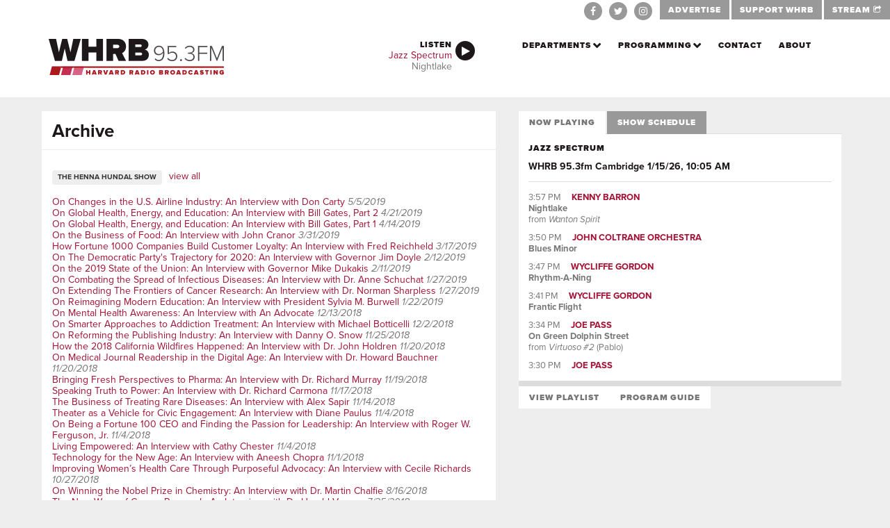

--- FILE ---
content_type: text/html; charset=utf-8
request_url: https://www.whrb.org/archive/?tag=the%20henna%20hundal%20show
body_size: 72968
content:
<!DOCTYPE html><html><head><meta charSet="utf-8"/><meta http-equiv="x-ua-compatible" content="ie=edge"/><meta name="viewport" content="width=device-width, initial-scale=1, shrink-to-fit=no"/><meta name="generator" content="Gatsby 5.14.1"/><meta name="theme-color" content="#770C25"/><meta name="description" content="" data-gatsby-head="true"/><style data-href="/styles.20a9bcc83176f9597da2.css" data-identity="gatsby-global-css">/*!
 * Bootstrap v3.2.0 (http://getbootstrap.com)
 * Copyright 2011-2014 Twitter, Inc.
 * Licensed under MIT (https://github.com/twbs/bootstrap/blob/master/LICENSE)
 */

/*!
 * Generated using the Bootstrap Customizer (http://getbootstrap.com/customize/?id=eb805495475953a3e857)
 * Config saved to config.json and https://gist.github.com/eb805495475953a3e857
 *//*! normalize.css v3.0.1 | MIT License | git.io/normalize */html{-ms-text-size-adjust:100%;-webkit-text-size-adjust:100%;font-family:sans-serif}article,aside,details,figcaption,figure,footer,header,hgroup,main,nav,section,summary{display:block}audio,canvas,progress,video{display:inline-block;vertical-align:baseline}audio:not([controls]){display:none;height:0}[hidden],template{display:none}a{background:transparent}a:active,a:hover{outline:0}abbr[title]{border-bottom:1px dotted}b,strong{font-weight:700}dfn{font-style:italic}h1{font-size:2em;margin:.67em 0}mark{background:#ff0;color:#000}small{font-size:80%}sub,sup{font-size:75%;line-height:0;position:relative;vertical-align:baseline}sup{top:-.5em}sub{bottom:-.25em}img{border:0}svg:not(:root){overflow:hidden}figure{margin:1em 40px}hr{box-sizing:content-box;height:0}pre{overflow:auto}code,kbd,pre,samp{font-family:monospace,monospace;font-size:1em}button,input,optgroup,select,textarea{color:inherit;font:inherit;margin:0}button{overflow:visible}button,select{text-transform:none}button,html input[type=button],input[type=reset],input[type=submit]{-webkit-appearance:button;cursor:pointer}button[disabled],html input[disabled]{cursor:default}button::-moz-focus-inner,input::-moz-focus-inner{border:0;padding:0}input{line-height:normal}input[type=checkbox],input[type=radio]{box-sizing:border-box;padding:0}input[type=number]::-webkit-inner-spin-button,input[type=number]::-webkit-outer-spin-button{height:auto}input[type=search]{-webkit-appearance:textfield;box-sizing:content-box}input[type=search]::-webkit-search-cancel-button,input[type=search]::-webkit-search-decoration{-webkit-appearance:none}fieldset{border:1px solid silver;margin:0 2px;padding:.35em .625em .75em}textarea{overflow:auto}optgroup{font-weight:700}table{border-collapse:collapse;border-spacing:0}td,th{padding:0}@media print{*{background:transparent!important;box-shadow:none!important;color:#000!important;text-shadow:none!important}a,a:visited{text-decoration:underline}a[href]:after{content:" (" attr(href) ")"}abbr[title]:after{content:" (" attr(title) ")"}a[href^="#"]:after,a[href^="javascript:"]:after{content:""}blockquote,pre{border:1px solid #999;page-break-inside:avoid}thead{display:table-header-group}img,tr{page-break-inside:avoid}img{max-width:100%!important}h2,h3,p{orphans:3;widows:3}h2,h3{page-break-after:avoid}select{background:#fff!important}.navbar{display:none}.table td,.table th{background-color:#fff!important}.btn>.caret,.dropup>.btn>.caret{border-top-color:#000!important}.label{border:1px solid #000}.table{border-collapse:collapse!important}.table-bordered td,.table-bordered th{border:1px solid #ddd!important}}*,:after,:before{box-sizing:border-box}html{-webkit-tap-highlight-color:rgba(0,0,0,0);font-size:10px}body{background-color:#fff;color:#333;font-family:Helvetica Neue,Helvetica,Arial,sans-serif;line-height:1.42857143}button,input,select,textarea{font-family:inherit;font-size:inherit;line-height:inherit}a{color:#428bca;text-decoration:none}a:focus,a:hover{color:#2a6496;text-decoration:underline}a:focus{outline:thin dotted;outline:5px auto -webkit-focus-ring-color;outline-offset:-2px}figure{margin:0}img{vertical-align:middle}.carousel-inner>.item>a>img,.carousel-inner>.item>img,.img-responsive,.thumbnail a>img,.thumbnail>img{display:block;height:auto;max-width:100%;width:100%\9}.img-rounded{border-radius:6px}.img-thumbnail{background-color:#fff;border:1px solid #ddd;border-radius:4px;display:inline-block;height:auto;line-height:1.42857143;max-width:100%;padding:4px;transition:all .2s ease-in-out;width:100%\9}.img-circle{border-radius:50%}hr{border:0;border-top:1px solid #eee;margin-bottom:20px;margin-top:20px}.sr-only{clip:rect(0,0,0,0);border:0;height:1px;margin:-1px;overflow:hidden;padding:0;position:absolute;width:1px}.sr-only-focusable:active,.sr-only-focusable:focus{clip:auto;height:auto;margin:0;overflow:visible;position:static;width:auto}.h1,.h2,.h3,.h4,.h5,.h6,h1,h2,h3,h4,h5,h6{color:inherit;font-family:inherit;font-weight:500;line-height:1.1}.h1 .small,.h1 small,.h2 .small,.h2 small,.h3 .small,.h3 small,.h4 .small,.h4 small,.h5 .small,.h5 small,.h6 .small,.h6 small,h1 .small,h1 small,h2 .small,h2 small,h3 .small,h3 small,h4 .small,h4 small,h5 .small,h5 small,h6 .small,h6 small{color:#777;font-weight:400;line-height:1}.h1,.h2,.h3,h1,h2,h3{margin-bottom:10px;margin-top:20px}.h1 .small,.h1 small,.h2 .small,.h2 small,.h3 .small,.h3 small,h1 .small,h1 small,h2 .small,h2 small,h3 .small,h3 small{font-size:65%}.h4,.h5,.h6,h4,h5,h6{margin-bottom:10px;margin-top:10px}.h4 .small,.h4 small,.h5 .small,.h5 small,.h6 .small,.h6 small,h4 .small,h4 small,h5 .small,h5 small,h6 .small,h6 small{font-size:75%}.h1,h1{font-size:36px}.h2,h2{font-size:30px}.h3,h3{font-size:24px}.h4,h4{font-size:18px}.h5,h5{font-size:14px}.h6,h6{font-size:12px}p{margin:0 0 10px}.lead{font-size:16px;font-weight:300;line-height:1.4;margin-bottom:20px}@media (min-width:768px){.lead{font-size:21px}}.small,small{font-size:85%}cite{font-style:normal}.mark,mark{background-color:#fcf8e3;padding:.2em}.text-left{text-align:left}.text-right{text-align:right}.text-center{text-align:center}.text-justify{text-align:justify}.text-nowrap{white-space:nowrap}.text-lowercase{text-transform:lowercase}.text-uppercase{text-transform:uppercase}.text-capitalize{text-transform:capitalize}.text-muted{color:#777}.text-primary{color:#428bca}a.text-primary:hover{color:#3071a9}.text-success{color:#3c763d}a.text-success:hover{color:#2b542c}.text-info{color:#31708f}a.text-info:hover{color:#245269}.text-warning{color:#8a6d3b}a.text-warning:hover{color:#66512c}.text-danger{color:#a94442}a.text-danger:hover{color:#843534}.bg-primary{background-color:#428bca;color:#fff}a.bg-primary:hover{background-color:#3071a9}.bg-success{background-color:#dff0d8}a.bg-success:hover{background-color:#c1e2b3}.bg-info{background-color:#d9edf7}a.bg-info:hover{background-color:#afd9ee}.bg-warning{background-color:#fcf8e3}a.bg-warning:hover{background-color:#f7ecb5}.bg-danger{background-color:#f2dede}a.bg-danger:hover{background-color:#e4b9b9}.page-header{border-bottom:1px solid #eee;margin:40px 0 20px;padding-bottom:9px}ol,ul{margin-bottom:10px;margin-top:0}ol ol,ol ul,ul ol,ul ul{margin-bottom:0}.list-inline,.list-unstyled{list-style:none;padding-left:0}.list-inline{margin-left:-5px}.list-inline>li{display:inline-block;padding-left:5px;padding-right:5px}dl{margin-bottom:20px;margin-top:0}dd,dt{line-height:1.42857143}dt{font-weight:700}dd{margin-left:0}@media (min-width:768px){.dl-horizontal dt{clear:left;float:left;overflow:hidden;text-align:right;text-overflow:ellipsis;white-space:nowrap;width:160px}.dl-horizontal dd{margin-left:180px}}abbr[data-original-title],abbr[title]{border-bottom:1px dotted #777;cursor:help}.initialism{font-size:90%;text-transform:uppercase}blockquote{border-left:5px solid #eee;font-size:17.5px;margin:0 0 20px;padding:10px 20px}blockquote ol:last-child,blockquote p:last-child,blockquote ul:last-child{margin-bottom:0}blockquote .small,blockquote footer,blockquote small{color:#777;display:block;font-size:80%;line-height:1.42857143}blockquote .small:before,blockquote footer:before,blockquote small:before{content:"\2014 \00A0"}.blockquote-reverse,blockquote.pull-right{border-left:0;border-right:5px solid #eee;padding-left:0;padding-right:15px;text-align:right}.blockquote-reverse .small:before,.blockquote-reverse footer:before,.blockquote-reverse small:before,blockquote.pull-right .small:before,blockquote.pull-right footer:before,blockquote.pull-right small:before{content:""}.blockquote-reverse .small:after,.blockquote-reverse footer:after,.blockquote-reverse small:after,blockquote.pull-right .small:after,blockquote.pull-right footer:after,blockquote.pull-right small:after{content:"\00A0 \2014"}blockquote:after,blockquote:before{content:""}address{font-style:normal;line-height:1.42857143;margin-bottom:20px}code,kbd,pre,samp{font-family:Menlo,Monaco,Consolas,Courier New,monospace}code{background-color:#f9f2f4;border-radius:4px;color:#c7254e}code,kbd{font-size:90%;padding:2px 4px}kbd{background-color:#333;border-radius:3px;box-shadow:inset 0 -1px 0 rgba(0,0,0,.25);color:#fff}kbd kbd{box-shadow:none;font-size:100%;padding:0}pre{word-wrap:break-word;background-color:#f5f5f5;border:1px solid #ccc;border-radius:4px;color:#333;display:block;font-size:13px;line-height:1.42857143;margin:0 0 10px;padding:9.5px;word-break:break-all}pre code{background-color:transparent;border-radius:0;color:inherit;font-size:inherit;padding:0;white-space:pre-wrap}.pre-scrollable{max-height:340px;overflow-y:scroll}.container{margin-left:auto;margin-right:auto;padding-left:15px;padding-right:15px}@media (min-width:768px){.container{width:750px}}@media (min-width:992px){.container{width:970px}}@media (min-width:1200px){.container{width:1170px}}.container-fluid{margin-left:auto;margin-right:auto;padding-left:15px;padding-right:15px}.row{margin-left:-15px;margin-right:-15px}.col-lg-1,.col-lg-10,.col-lg-11,.col-lg-12,.col-lg-2,.col-lg-3,.col-lg-4,.col-lg-5,.col-lg-6,.col-lg-7,.col-lg-8,.col-lg-9,.col-md-1,.col-md-10,.col-md-11,.col-md-12,.col-md-2,.col-md-3,.col-md-4,.col-md-5,.col-md-6,.col-md-7,.col-md-8,.col-md-9,.col-sm-1,.col-sm-10,.col-sm-11,.col-sm-12,.col-sm-2,.col-sm-3,.col-sm-4,.col-sm-5,.col-sm-6,.col-sm-7,.col-sm-8,.col-sm-9,.col-xs-1,.col-xs-10,.col-xs-11,.col-xs-12,.col-xs-2,.col-xs-3,.col-xs-4,.col-xs-5,.col-xs-6,.col-xs-7,.col-xs-8,.col-xs-9{min-height:1px;padding-left:15px;padding-right:15px;position:relative}.col-xs-1,.col-xs-10,.col-xs-11,.col-xs-12,.col-xs-2,.col-xs-3,.col-xs-4,.col-xs-5,.col-xs-6,.col-xs-7,.col-xs-8,.col-xs-9{float:left}.col-xs-12{width:100%}.col-xs-11{width:91.66666667%}.col-xs-10{width:83.33333333%}.col-xs-9{width:75%}.col-xs-8{width:66.66666667%}.col-xs-7{width:58.33333333%}.col-xs-6{width:50%}.col-xs-5{width:41.66666667%}.col-xs-4{width:33.33333333%}.col-xs-3{width:25%}.col-xs-2{width:16.66666667%}.col-xs-1{width:8.33333333%}.col-xs-pull-12{right:100%}.col-xs-pull-11{right:91.66666667%}.col-xs-pull-10{right:83.33333333%}.col-xs-pull-9{right:75%}.col-xs-pull-8{right:66.66666667%}.col-xs-pull-7{right:58.33333333%}.col-xs-pull-6{right:50%}.col-xs-pull-5{right:41.66666667%}.col-xs-pull-4{right:33.33333333%}.col-xs-pull-3{right:25%}.col-xs-pull-2{right:16.66666667%}.col-xs-pull-1{right:8.33333333%}.col-xs-pull-0{right:auto}.col-xs-push-12{left:100%}.col-xs-push-11{left:91.66666667%}.col-xs-push-10{left:83.33333333%}.col-xs-push-9{left:75%}.col-xs-push-8{left:66.66666667%}.col-xs-push-7{left:58.33333333%}.col-xs-push-6{left:50%}.col-xs-push-5{left:41.66666667%}.col-xs-push-4{left:33.33333333%}.col-xs-push-3{left:25%}.col-xs-push-2{left:16.66666667%}.col-xs-push-1{left:8.33333333%}.col-xs-push-0{left:auto}.col-xs-offset-12{margin-left:100%}.col-xs-offset-11{margin-left:91.66666667%}.col-xs-offset-10{margin-left:83.33333333%}.col-xs-offset-9{margin-left:75%}.col-xs-offset-8{margin-left:66.66666667%}.col-xs-offset-7{margin-left:58.33333333%}.col-xs-offset-6{margin-left:50%}.col-xs-offset-5{margin-left:41.66666667%}.col-xs-offset-4{margin-left:33.33333333%}.col-xs-offset-3{margin-left:25%}.col-xs-offset-2{margin-left:16.66666667%}.col-xs-offset-1{margin-left:8.33333333%}.col-xs-offset-0{margin-left:0}@media (min-width:768px){.col-sm-1,.col-sm-10,.col-sm-11,.col-sm-12,.col-sm-2,.col-sm-3,.col-sm-4,.col-sm-5,.col-sm-6,.col-sm-7,.col-sm-8,.col-sm-9{float:left}.col-sm-12{width:100%}.col-sm-11{width:91.66666667%}.col-sm-10{width:83.33333333%}.col-sm-9{width:75%}.col-sm-8{width:66.66666667%}.col-sm-7{width:58.33333333%}.col-sm-6{width:50%}.col-sm-5{width:41.66666667%}.col-sm-4{width:33.33333333%}.col-sm-3{width:25%}.col-sm-2{width:16.66666667%}.col-sm-1{width:8.33333333%}.col-sm-pull-12{right:100%}.col-sm-pull-11{right:91.66666667%}.col-sm-pull-10{right:83.33333333%}.col-sm-pull-9{right:75%}.col-sm-pull-8{right:66.66666667%}.col-sm-pull-7{right:58.33333333%}.col-sm-pull-6{right:50%}.col-sm-pull-5{right:41.66666667%}.col-sm-pull-4{right:33.33333333%}.col-sm-pull-3{right:25%}.col-sm-pull-2{right:16.66666667%}.col-sm-pull-1{right:8.33333333%}.col-sm-pull-0{right:auto}.col-sm-push-12{left:100%}.col-sm-push-11{left:91.66666667%}.col-sm-push-10{left:83.33333333%}.col-sm-push-9{left:75%}.col-sm-push-8{left:66.66666667%}.col-sm-push-7{left:58.33333333%}.col-sm-push-6{left:50%}.col-sm-push-5{left:41.66666667%}.col-sm-push-4{left:33.33333333%}.col-sm-push-3{left:25%}.col-sm-push-2{left:16.66666667%}.col-sm-push-1{left:8.33333333%}.col-sm-push-0{left:auto}.col-sm-offset-12{margin-left:100%}.col-sm-offset-11{margin-left:91.66666667%}.col-sm-offset-10{margin-left:83.33333333%}.col-sm-offset-9{margin-left:75%}.col-sm-offset-8{margin-left:66.66666667%}.col-sm-offset-7{margin-left:58.33333333%}.col-sm-offset-6{margin-left:50%}.col-sm-offset-5{margin-left:41.66666667%}.col-sm-offset-4{margin-left:33.33333333%}.col-sm-offset-3{margin-left:25%}.col-sm-offset-2{margin-left:16.66666667%}.col-sm-offset-1{margin-left:8.33333333%}.col-sm-offset-0{margin-left:0}}@media (min-width:992px){.col-md-1,.col-md-10,.col-md-11,.col-md-12,.col-md-2,.col-md-3,.col-md-4,.col-md-5,.col-md-6,.col-md-7,.col-md-8,.col-md-9{float:left}.col-md-12{width:100%}.col-md-11{width:91.66666667%}.col-md-10{width:83.33333333%}.col-md-9{width:75%}.col-md-8{width:66.66666667%}.col-md-7{width:58.33333333%}.col-md-6{width:50%}.col-md-5{width:41.66666667%}.col-md-4{width:33.33333333%}.col-md-3{width:25%}.col-md-2{width:16.66666667%}.col-md-1{width:8.33333333%}.col-md-pull-12{right:100%}.col-md-pull-11{right:91.66666667%}.col-md-pull-10{right:83.33333333%}.col-md-pull-9{right:75%}.col-md-pull-8{right:66.66666667%}.col-md-pull-7{right:58.33333333%}.col-md-pull-6{right:50%}.col-md-pull-5{right:41.66666667%}.col-md-pull-4{right:33.33333333%}.col-md-pull-3{right:25%}.col-md-pull-2{right:16.66666667%}.col-md-pull-1{right:8.33333333%}.col-md-pull-0{right:auto}.col-md-push-12{left:100%}.col-md-push-11{left:91.66666667%}.col-md-push-10{left:83.33333333%}.col-md-push-9{left:75%}.col-md-push-8{left:66.66666667%}.col-md-push-7{left:58.33333333%}.col-md-push-6{left:50%}.col-md-push-5{left:41.66666667%}.col-md-push-4{left:33.33333333%}.col-md-push-3{left:25%}.col-md-push-2{left:16.66666667%}.col-md-push-1{left:8.33333333%}.col-md-push-0{left:auto}.col-md-offset-12{margin-left:100%}.col-md-offset-11{margin-left:91.66666667%}.col-md-offset-10{margin-left:83.33333333%}.col-md-offset-9{margin-left:75%}.col-md-offset-8{margin-left:66.66666667%}.col-md-offset-7{margin-left:58.33333333%}.col-md-offset-6{margin-left:50%}.col-md-offset-5{margin-left:41.66666667%}.col-md-offset-4{margin-left:33.33333333%}.col-md-offset-3{margin-left:25%}.col-md-offset-2{margin-left:16.66666667%}.col-md-offset-1{margin-left:8.33333333%}.col-md-offset-0{margin-left:0}}@media (min-width:1200px){.col-lg-1,.col-lg-10,.col-lg-11,.col-lg-12,.col-lg-2,.col-lg-3,.col-lg-4,.col-lg-5,.col-lg-6,.col-lg-7,.col-lg-8,.col-lg-9{float:left}.col-lg-12{width:100%}.col-lg-11{width:91.66666667%}.col-lg-10{width:83.33333333%}.col-lg-9{width:75%}.col-lg-8{width:66.66666667%}.col-lg-7{width:58.33333333%}.col-lg-6{width:50%}.col-lg-5{width:41.66666667%}.col-lg-4{width:33.33333333%}.col-lg-3{width:25%}.col-lg-2{width:16.66666667%}.col-lg-1{width:8.33333333%}.col-lg-pull-12{right:100%}.col-lg-pull-11{right:91.66666667%}.col-lg-pull-10{right:83.33333333%}.col-lg-pull-9{right:75%}.col-lg-pull-8{right:66.66666667%}.col-lg-pull-7{right:58.33333333%}.col-lg-pull-6{right:50%}.col-lg-pull-5{right:41.66666667%}.col-lg-pull-4{right:33.33333333%}.col-lg-pull-3{right:25%}.col-lg-pull-2{right:16.66666667%}.col-lg-pull-1{right:8.33333333%}.col-lg-pull-0{right:auto}.col-lg-push-12{left:100%}.col-lg-push-11{left:91.66666667%}.col-lg-push-10{left:83.33333333%}.col-lg-push-9{left:75%}.col-lg-push-8{left:66.66666667%}.col-lg-push-7{left:58.33333333%}.col-lg-push-6{left:50%}.col-lg-push-5{left:41.66666667%}.col-lg-push-4{left:33.33333333%}.col-lg-push-3{left:25%}.col-lg-push-2{left:16.66666667%}.col-lg-push-1{left:8.33333333%}.col-lg-push-0{left:auto}.col-lg-offset-12{margin-left:100%}.col-lg-offset-11{margin-left:91.66666667%}.col-lg-offset-10{margin-left:83.33333333%}.col-lg-offset-9{margin-left:75%}.col-lg-offset-8{margin-left:66.66666667%}.col-lg-offset-7{margin-left:58.33333333%}.col-lg-offset-6{margin-left:50%}.col-lg-offset-5{margin-left:41.66666667%}.col-lg-offset-4{margin-left:33.33333333%}.col-lg-offset-3{margin-left:25%}.col-lg-offset-2{margin-left:16.66666667%}.col-lg-offset-1{margin-left:8.33333333%}.col-lg-offset-0{margin-left:0}}table{background-color:transparent}th{text-align:left}.table{margin-bottom:20px;max-width:100%;width:100%}.table>tbody>tr>td,.table>tbody>tr>th,.table>tfoot>tr>td,.table>tfoot>tr>th,.table>thead>tr>td,.table>thead>tr>th{border-top:1px solid #ddd;line-height:1.42857143;padding:8px;vertical-align:top}.table>thead>tr>th{border-bottom:2px solid #ddd;vertical-align:bottom}.table>caption+thead>tr:first-child>td,.table>caption+thead>tr:first-child>th,.table>colgroup+thead>tr:first-child>td,.table>colgroup+thead>tr:first-child>th,.table>thead:first-child>tr:first-child>td,.table>thead:first-child>tr:first-child>th{border-top:0}.table>tbody+tbody{border-top:2px solid #ddd}.table .table{background-color:#fff}.table-condensed>tbody>tr>td,.table-condensed>tbody>tr>th,.table-condensed>tfoot>tr>td,.table-condensed>tfoot>tr>th,.table-condensed>thead>tr>td,.table-condensed>thead>tr>th{padding:5px}.table-bordered,.table-bordered>tbody>tr>td,.table-bordered>tbody>tr>th,.table-bordered>tfoot>tr>td,.table-bordered>tfoot>tr>th,.table-bordered>thead>tr>td,.table-bordered>thead>tr>th{border:1px solid #ddd}.table-bordered>thead>tr>td,.table-bordered>thead>tr>th{border-bottom-width:2px}.table-striped>tbody>tr:nth-child(odd)>td,.table-striped>tbody>tr:nth-child(odd)>th{background-color:#f9f9f9}.table-hover>tbody>tr:hover>td,.table-hover>tbody>tr:hover>th{background-color:#f5f5f5}table col[class*=col-]{display:table-column;float:none;position:static}table td[class*=col-],table th[class*=col-]{display:table-cell;float:none;position:static}.table>tbody>tr.active>td,.table>tbody>tr.active>th,.table>tbody>tr>td.active,.table>tbody>tr>th.active,.table>tfoot>tr.active>td,.table>tfoot>tr.active>th,.table>tfoot>tr>td.active,.table>tfoot>tr>th.active,.table>thead>tr.active>td,.table>thead>tr.active>th,.table>thead>tr>td.active,.table>thead>tr>th.active{background-color:#f5f5f5}.table-hover>tbody>tr.active:hover>td,.table-hover>tbody>tr.active:hover>th,.table-hover>tbody>tr:hover>.active,.table-hover>tbody>tr>td.active:hover,.table-hover>tbody>tr>th.active:hover{background-color:#e8e8e8}.table>tbody>tr.success>td,.table>tbody>tr.success>th,.table>tbody>tr>td.success,.table>tbody>tr>th.success,.table>tfoot>tr.success>td,.table>tfoot>tr.success>th,.table>tfoot>tr>td.success,.table>tfoot>tr>th.success,.table>thead>tr.success>td,.table>thead>tr.success>th,.table>thead>tr>td.success,.table>thead>tr>th.success{background-color:#dff0d8}.table-hover>tbody>tr.success:hover>td,.table-hover>tbody>tr.success:hover>th,.table-hover>tbody>tr:hover>.success,.table-hover>tbody>tr>td.success:hover,.table-hover>tbody>tr>th.success:hover{background-color:#d0e9c6}.table>tbody>tr.info>td,.table>tbody>tr.info>th,.table>tbody>tr>td.info,.table>tbody>tr>th.info,.table>tfoot>tr.info>td,.table>tfoot>tr.info>th,.table>tfoot>tr>td.info,.table>tfoot>tr>th.info,.table>thead>tr.info>td,.table>thead>tr.info>th,.table>thead>tr>td.info,.table>thead>tr>th.info{background-color:#d9edf7}.table-hover>tbody>tr.info:hover>td,.table-hover>tbody>tr.info:hover>th,.table-hover>tbody>tr:hover>.info,.table-hover>tbody>tr>td.info:hover,.table-hover>tbody>tr>th.info:hover{background-color:#c4e3f3}.table>tbody>tr.warning>td,.table>tbody>tr.warning>th,.table>tbody>tr>td.warning,.table>tbody>tr>th.warning,.table>tfoot>tr.warning>td,.table>tfoot>tr.warning>th,.table>tfoot>tr>td.warning,.table>tfoot>tr>th.warning,.table>thead>tr.warning>td,.table>thead>tr.warning>th,.table>thead>tr>td.warning,.table>thead>tr>th.warning{background-color:#fcf8e3}.table-hover>tbody>tr.warning:hover>td,.table-hover>tbody>tr.warning:hover>th,.table-hover>tbody>tr:hover>.warning,.table-hover>tbody>tr>td.warning:hover,.table-hover>tbody>tr>th.warning:hover{background-color:#faf2cc}.table>tbody>tr.danger>td,.table>tbody>tr.danger>th,.table>tbody>tr>td.danger,.table>tbody>tr>th.danger,.table>tfoot>tr.danger>td,.table>tfoot>tr.danger>th,.table>tfoot>tr>td.danger,.table>tfoot>tr>th.danger,.table>thead>tr.danger>td,.table>thead>tr.danger>th,.table>thead>tr>td.danger,.table>thead>tr>th.danger{background-color:#f2dede}.table-hover>tbody>tr.danger:hover>td,.table-hover>tbody>tr.danger:hover>th,.table-hover>tbody>tr:hover>.danger,.table-hover>tbody>tr>td.danger:hover,.table-hover>tbody>tr>th.danger:hover{background-color:#ebcccc}@media screen and (max-width:767px){.table-responsive{-ms-overflow-style:-ms-autohiding-scrollbar;-webkit-overflow-scrolling:touch;border:1px solid #ddd;margin-bottom:15px;overflow-x:auto;overflow-y:hidden;width:100%}.table-responsive>.table{margin-bottom:0}.table-responsive>.table>tbody>tr>td,.table-responsive>.table>tbody>tr>th,.table-responsive>.table>tfoot>tr>td,.table-responsive>.table>tfoot>tr>th,.table-responsive>.table>thead>tr>td,.table-responsive>.table>thead>tr>th{white-space:nowrap}.table-responsive>.table-bordered{border:0}.table-responsive>.table-bordered>tbody>tr>td:first-child,.table-responsive>.table-bordered>tbody>tr>th:first-child,.table-responsive>.table-bordered>tfoot>tr>td:first-child,.table-responsive>.table-bordered>tfoot>tr>th:first-child,.table-responsive>.table-bordered>thead>tr>td:first-child,.table-responsive>.table-bordered>thead>tr>th:first-child{border-left:0}.table-responsive>.table-bordered>tbody>tr>td:last-child,.table-responsive>.table-bordered>tbody>tr>th:last-child,.table-responsive>.table-bordered>tfoot>tr>td:last-child,.table-responsive>.table-bordered>tfoot>tr>th:last-child,.table-responsive>.table-bordered>thead>tr>td:last-child,.table-responsive>.table-bordered>thead>tr>th:last-child{border-right:0}.table-responsive>.table-bordered>tbody>tr:last-child>td,.table-responsive>.table-bordered>tbody>tr:last-child>th,.table-responsive>.table-bordered>tfoot>tr:last-child>td,.table-responsive>.table-bordered>tfoot>tr:last-child>th{border-bottom:0}}fieldset{margin:0;min-width:0}fieldset,legend{border:0;padding:0}legend{border-bottom:1px solid #e5e5e5;color:#333;display:block;font-size:21px;line-height:inherit;margin-bottom:20px;width:100%}label{display:inline-block;font-weight:700;margin-bottom:5px;max-width:100%}input[type=search]{box-sizing:border-box}input[type=checkbox],input[type=radio]{line-height:normal;margin:4px 0 0;margin-top:1px\9}input[type=file]{display:block}input[type=range]{display:block;width:100%}select[multiple],select[size]{height:auto}input[type=checkbox]:focus,input[type=file]:focus,input[type=radio]:focus{outline:thin dotted;outline:5px auto -webkit-focus-ring-color;outline-offset:-2px}output{padding-top:7px}.form-control,output{color:#555;display:block;font-size:14px;line-height:1.42857143}.form-control{background-color:#fff;background-image:none;border:1px solid #ccc;border-radius:4px;box-shadow:inset 0 1px 1px rgba(0,0,0,.075);height:34px;padding:6px 12px;transition:border-color .15s ease-in-out,box-shadow .15s ease-in-out;width:100%}.form-control:focus{border-color:#66afe9;box-shadow:inset 0 1px 1px rgba(0,0,0,.075),0 0 8px rgba(102,175,233,.6);outline:0}.form-control::-moz-placeholder{color:#777;opacity:1}.form-control:-ms-input-placeholder{color:#777}.form-control::-webkit-input-placeholder{color:#777}.form-control[disabled],.form-control[readonly],fieldset[disabled] .form-control{background-color:#eee;cursor:not-allowed;opacity:1}textarea.form-control{height:auto}input[type=search]{-webkit-appearance:none}input[type=date],input[type=datetime-local],input[type=month],input[type=time]{line-height:34px;line-height:1.42857143 \0}input[type=date].input-sm,input[type=datetime-local].input-sm,input[type=month].input-sm,input[type=time].input-sm{line-height:30px}input[type=date].input-lg,input[type=datetime-local].input-lg,input[type=month].input-lg,input[type=time].input-lg{line-height:46px}.form-group{margin-bottom:15px}.checkbox,.radio{display:block;margin-bottom:10px;margin-top:10px;min-height:20px;position:relative}.checkbox label,.radio label{cursor:pointer;font-weight:400;margin-bottom:0;padding-left:20px}.checkbox input[type=checkbox],.checkbox-inline input[type=checkbox],.radio input[type=radio],.radio-inline input[type=radio]{margin-left:-20px;margin-top:4px\9;position:absolute}.checkbox+.checkbox,.radio+.radio{margin-top:-5px}.checkbox-inline,.radio-inline{cursor:pointer;display:inline-block;font-weight:400;margin-bottom:0;padding-left:20px;vertical-align:middle}.checkbox-inline+.checkbox-inline,.radio-inline+.radio-inline{margin-left:10px;margin-top:0}.checkbox-inline.disabled,.checkbox.disabled label,.radio-inline.disabled,.radio.disabled label,fieldset[disabled] .checkbox label,fieldset[disabled] .checkbox-inline,fieldset[disabled] .radio label,fieldset[disabled] .radio-inline,fieldset[disabled] input[type=checkbox],fieldset[disabled] input[type=radio],input[type=checkbox].disabled,input[type=checkbox][disabled],input[type=radio].disabled,input[type=radio][disabled]{cursor:not-allowed}.form-control-static{margin-bottom:0;padding-bottom:7px;padding-top:7px}.form-control-static.input-lg,.form-control-static.input-sm{padding-left:0;padding-right:0}.form-horizontal .form-group-sm .form-control,.input-sm{border-radius:3px;font-size:12px;height:30px;line-height:1.5;padding:5px 10px}select.input-sm{height:30px;line-height:30px}select[multiple].input-sm,textarea.input-sm{height:auto}.form-horizontal .form-group-lg .form-control,.input-lg{border-radius:6px;font-size:18px;height:46px;line-height:1.33;padding:10px 16px}select.input-lg{height:46px;line-height:46px}select[multiple].input-lg,textarea.input-lg{height:auto}.has-feedback{position:relative}.has-feedback .form-control{padding-right:42.5px}.form-control-feedback{display:block;height:34px;line-height:34px;position:absolute;right:0;text-align:center;top:25px;width:34px;z-index:2}.input-lg+.form-control-feedback{height:46px;line-height:46px;width:46px}.input-sm+.form-control-feedback{height:30px;line-height:30px;width:30px}.has-success .checkbox,.has-success .checkbox-inline,.has-success .control-label,.has-success .help-block,.has-success .radio,.has-success .radio-inline{color:#3c763d}.has-success .form-control{border-color:#3c763d;box-shadow:inset 0 1px 1px rgba(0,0,0,.075)}.has-success .form-control:focus{border-color:#2b542c;box-shadow:inset 0 1px 1px rgba(0,0,0,.075),0 0 6px #67b168}.has-success .input-group-addon{background-color:#dff0d8;border-color:#3c763d;color:#3c763d}.has-success .form-control-feedback{color:#3c763d}.has-warning .checkbox,.has-warning .checkbox-inline,.has-warning .control-label,.has-warning .help-block,.has-warning .radio,.has-warning .radio-inline{color:#8a6d3b}.has-warning .form-control{border-color:#8a6d3b;box-shadow:inset 0 1px 1px rgba(0,0,0,.075)}.has-warning .form-control:focus{border-color:#66512c;box-shadow:inset 0 1px 1px rgba(0,0,0,.075),0 0 6px #c0a16b}.has-warning .input-group-addon{background-color:#fcf8e3;border-color:#8a6d3b;color:#8a6d3b}.has-warning .form-control-feedback{color:#8a6d3b}.has-error .checkbox,.has-error .checkbox-inline,.has-error .control-label,.has-error .help-block,.has-error .radio,.has-error .radio-inline{color:#a94442}.has-error .form-control{border-color:#a94442;box-shadow:inset 0 1px 1px rgba(0,0,0,.075)}.has-error .form-control:focus{border-color:#843534;box-shadow:inset 0 1px 1px rgba(0,0,0,.075),0 0 6px #ce8483}.has-error .input-group-addon{background-color:#f2dede;border-color:#a94442;color:#a94442}.has-error .form-control-feedback{color:#a94442}.has-feedback label.sr-only~.form-control-feedback{top:0}.help-block{color:#737373;display:block;margin-bottom:10px;margin-top:5px}@media (min-width:768px){.form-inline .form-group{display:inline-block;margin-bottom:0;vertical-align:middle}.form-inline .form-control{display:inline-block;vertical-align:middle;width:auto}.form-inline .input-group{display:inline-table;vertical-align:middle}.form-inline .input-group .form-control,.form-inline .input-group .input-group-addon,.form-inline .input-group .input-group-btn{width:auto}.form-inline .input-group>.form-control{width:100%}.form-inline .control-label{margin-bottom:0;vertical-align:middle}.form-inline .checkbox,.form-inline .radio{display:inline-block;margin-bottom:0;margin-top:0;vertical-align:middle}.form-inline .checkbox label,.form-inline .radio label{padding-left:0}.form-inline .checkbox input[type=checkbox],.form-inline .radio input[type=radio]{margin-left:0;position:relative}.form-inline .has-feedback .form-control-feedback{top:0}}.form-horizontal .checkbox,.form-horizontal .checkbox-inline,.form-horizontal .radio,.form-horizontal .radio-inline{margin-bottom:0;margin-top:0;padding-top:7px}.form-horizontal .checkbox,.form-horizontal .radio{min-height:27px}.form-horizontal .form-group{margin-left:-15px;margin-right:-15px}@media (min-width:768px){.form-horizontal .control-label{margin-bottom:0;padding-top:7px;text-align:right}}.form-horizontal .has-feedback .form-control-feedback{right:15px;top:0}@media (min-width:768px){.form-horizontal .form-group-lg .control-label{padding-top:14.3px}.form-horizontal .form-group-sm .control-label{padding-top:6px}}.btn{background-image:none;border:1px solid transparent;border-radius:4px;cursor:pointer;display:inline-block;font-size:14px;font-weight:400;line-height:1.42857143;margin-bottom:0;padding:6px 12px;text-align:center;-webkit-user-select:none;user-select:none;vertical-align:middle;white-space:nowrap}.btn.active:focus,.btn:active:focus,.btn:focus{outline:thin dotted;outline:5px auto -webkit-focus-ring-color;outline-offset:-2px}.btn:focus,.btn:hover{color:#333;text-decoration:none}.btn.active,.btn:active{background-image:none;box-shadow:inset 0 3px 5px rgba(0,0,0,.125);outline:0}.btn.disabled,.btn[disabled],fieldset[disabled] .btn{box-shadow:none;cursor:not-allowed;filter:alpha(opacity=65);opacity:.65;pointer-events:none}.btn-default{background-color:#fff;border-color:#ccc;color:#333}.btn-default.active,.btn-default:active,.btn-default:focus,.btn-default:hover,.open>.dropdown-toggle.btn-default{background-color:#e6e6e6;border-color:#adadad;color:#333}.btn-default.active,.btn-default:active,.open>.dropdown-toggle.btn-default{background-image:none}.btn-default.disabled,.btn-default.disabled.active,.btn-default.disabled:active,.btn-default.disabled:focus,.btn-default.disabled:hover,.btn-default[disabled],.btn-default[disabled].active,.btn-default[disabled]:active,.btn-default[disabled]:focus,.btn-default[disabled]:hover,fieldset[disabled] .btn-default,fieldset[disabled] .btn-default.active,fieldset[disabled] .btn-default:active,fieldset[disabled] .btn-default:focus,fieldset[disabled] .btn-default:hover{background-color:#fff;border-color:#ccc}.btn-default .badge{background-color:#333;color:#fff}.btn-primary{background-color:#428bca;border-color:#357ebd;color:#fff}.btn-primary.active,.btn-primary:active,.btn-primary:focus,.btn-primary:hover,.open>.dropdown-toggle.btn-primary{background-color:#3071a9;border-color:#285e8e;color:#fff}.btn-primary.active,.btn-primary:active,.open>.dropdown-toggle.btn-primary{background-image:none}.btn-primary.disabled,.btn-primary.disabled.active,.btn-primary.disabled:active,.btn-primary.disabled:focus,.btn-primary.disabled:hover,.btn-primary[disabled],.btn-primary[disabled].active,.btn-primary[disabled]:active,.btn-primary[disabled]:focus,.btn-primary[disabled]:hover,fieldset[disabled] .btn-primary,fieldset[disabled] .btn-primary.active,fieldset[disabled] .btn-primary:active,fieldset[disabled] .btn-primary:focus,fieldset[disabled] .btn-primary:hover{background-color:#428bca;border-color:#357ebd}.btn-primary .badge{background-color:#fff;color:#428bca}.btn-success{background-color:#5cb85c;border-color:#4cae4c;color:#fff}.btn-success.active,.btn-success:active,.btn-success:focus,.btn-success:hover,.open>.dropdown-toggle.btn-success{background-color:#449d44;border-color:#398439;color:#fff}.btn-success.active,.btn-success:active,.open>.dropdown-toggle.btn-success{background-image:none}.btn-success.disabled,.btn-success.disabled.active,.btn-success.disabled:active,.btn-success.disabled:focus,.btn-success.disabled:hover,.btn-success[disabled],.btn-success[disabled].active,.btn-success[disabled]:active,.btn-success[disabled]:focus,.btn-success[disabled]:hover,fieldset[disabled] .btn-success,fieldset[disabled] .btn-success.active,fieldset[disabled] .btn-success:active,fieldset[disabled] .btn-success:focus,fieldset[disabled] .btn-success:hover{background-color:#5cb85c;border-color:#4cae4c}.btn-success .badge{background-color:#fff;color:#5cb85c}.btn-info{background-color:#5bc0de;border-color:#46b8da;color:#fff}.btn-info.active,.btn-info:active,.btn-info:focus,.btn-info:hover,.open>.dropdown-toggle.btn-info{background-color:#31b0d5;border-color:#269abc;color:#fff}.btn-info.active,.btn-info:active,.open>.dropdown-toggle.btn-info{background-image:none}.btn-info.disabled,.btn-info.disabled.active,.btn-info.disabled:active,.btn-info.disabled:focus,.btn-info.disabled:hover,.btn-info[disabled],.btn-info[disabled].active,.btn-info[disabled]:active,.btn-info[disabled]:focus,.btn-info[disabled]:hover,fieldset[disabled] .btn-info,fieldset[disabled] .btn-info.active,fieldset[disabled] .btn-info:active,fieldset[disabled] .btn-info:focus,fieldset[disabled] .btn-info:hover{background-color:#5bc0de;border-color:#46b8da}.btn-info .badge{background-color:#fff;color:#5bc0de}.btn-warning{background-color:#f0ad4e;border-color:#eea236;color:#fff}.btn-warning.active,.btn-warning:active,.btn-warning:focus,.btn-warning:hover,.open>.dropdown-toggle.btn-warning{background-color:#ec971f;border-color:#d58512;color:#fff}.btn-warning.active,.btn-warning:active,.open>.dropdown-toggle.btn-warning{background-image:none}.btn-warning.disabled,.btn-warning.disabled.active,.btn-warning.disabled:active,.btn-warning.disabled:focus,.btn-warning.disabled:hover,.btn-warning[disabled],.btn-warning[disabled].active,.btn-warning[disabled]:active,.btn-warning[disabled]:focus,.btn-warning[disabled]:hover,fieldset[disabled] .btn-warning,fieldset[disabled] .btn-warning.active,fieldset[disabled] .btn-warning:active,fieldset[disabled] .btn-warning:focus,fieldset[disabled] .btn-warning:hover{background-color:#f0ad4e;border-color:#eea236}.btn-warning .badge{background-color:#fff;color:#f0ad4e}.btn-danger{background-color:#d9534f;border-color:#d43f3a;color:#fff}.btn-danger.active,.btn-danger:active,.btn-danger:focus,.btn-danger:hover,.open>.dropdown-toggle.btn-danger{background-color:#c9302c;border-color:#ac2925;color:#fff}.btn-danger.active,.btn-danger:active,.open>.dropdown-toggle.btn-danger{background-image:none}.btn-danger.disabled,.btn-danger.disabled.active,.btn-danger.disabled:active,.btn-danger.disabled:focus,.btn-danger.disabled:hover,.btn-danger[disabled],.btn-danger[disabled].active,.btn-danger[disabled]:active,.btn-danger[disabled]:focus,.btn-danger[disabled]:hover,fieldset[disabled] .btn-danger,fieldset[disabled] .btn-danger.active,fieldset[disabled] .btn-danger:active,fieldset[disabled] .btn-danger:focus,fieldset[disabled] .btn-danger:hover{background-color:#d9534f;border-color:#d43f3a}.btn-danger .badge{background-color:#fff;color:#d9534f}.btn-link{border-radius:0;color:#428bca;cursor:pointer;font-weight:400}.btn-link,.btn-link:active,.btn-link[disabled],fieldset[disabled] .btn-link{background-color:transparent;box-shadow:none}.btn-link,.btn-link:active,.btn-link:focus,.btn-link:hover{border-color:transparent}.btn-link:focus,.btn-link:hover{background-color:transparent;color:#2a6496;text-decoration:underline}.btn-link[disabled]:focus,.btn-link[disabled]:hover,fieldset[disabled] .btn-link:focus,fieldset[disabled] .btn-link:hover{color:#777;text-decoration:none}.btn-group-lg>.btn,.btn-lg{border-radius:6px;font-size:18px;line-height:1.33;padding:10px 16px}.btn-group-sm>.btn,.btn-sm{border-radius:3px;font-size:12px;line-height:1.5;padding:5px 10px}.btn-group-xs>.btn,.btn-xs{border-radius:3px;font-size:12px;line-height:1.5;padding:1px 5px}.btn-block{display:block;width:100%}.btn-block+.btn-block{margin-top:5px}input[type=button].btn-block,input[type=reset].btn-block,input[type=submit].btn-block{width:100%}.fade{opacity:0;transition:opacity .15s linear}.fade.in{opacity:1}.collapse{display:none}.collapse.in{display:block}tr.collapse.in{display:table-row}tbody.collapse.in{display:table-row-group}.collapsing{height:0;overflow:hidden;position:relative;transition:height .35s ease}.caret{border-left:4px solid transparent;border-right:4px solid transparent;border-top:4px solid;display:inline-block;height:0;margin-left:2px;vertical-align:middle;width:0}.dropdown{position:relative}.dropdown-toggle:focus{outline:0}.dropdown-menu{background-clip:padding-box;background-color:#fff;border:1px solid #ccc;border:1px solid rgba(0,0,0,.15);border-radius:4px;box-shadow:0 6px 12px rgba(0,0,0,.175);display:none;float:left;font-size:14px;left:0;list-style:none;margin:2px 0 0;min-width:160px;padding:5px 0;position:absolute;text-align:left;top:100%;z-index:1000}.dropdown-menu.pull-right{left:auto;right:0}.dropdown-menu .divider{background-color:#e5e5e5;height:1px;margin:9px 0;overflow:hidden}.dropdown-menu>li>a{clear:both;color:#333;display:block;font-weight:400;line-height:1.42857143;padding:3px 20px;white-space:nowrap}.dropdown-menu>li>a:focus,.dropdown-menu>li>a:hover{background-color:#f5f5f5;color:#262626;text-decoration:none}.dropdown-menu>.active>a,.dropdown-menu>.active>a:focus,.dropdown-menu>.active>a:hover{background-color:#428bca;color:#fff;outline:0;text-decoration:none}.dropdown-menu>.disabled>a,.dropdown-menu>.disabled>a:focus,.dropdown-menu>.disabled>a:hover{color:#777}.dropdown-menu>.disabled>a:focus,.dropdown-menu>.disabled>a:hover{background-color:transparent;background-image:none;cursor:not-allowed;filter:progid:DXImageTransform.Microsoft.gradient(enabled = false);text-decoration:none}.open>.dropdown-menu{display:block}.open>a{outline:0}.dropdown-menu-right{left:auto;right:0}.dropdown-menu-left{left:0;right:auto}.dropdown-header{color:#777;display:block;font-size:12px;line-height:1.42857143;padding:3px 20px;white-space:nowrap}.dropdown-backdrop{bottom:0;left:0;position:fixed;right:0;top:0;z-index:990}.pull-right>.dropdown-menu{left:auto;right:0}.dropup .caret,.navbar-fixed-bottom .dropdown .caret{border-bottom:4px solid;border-top:0;content:""}.dropup .dropdown-menu,.navbar-fixed-bottom .dropdown .dropdown-menu{bottom:100%;margin-bottom:1px;top:auto}@media (min-width:768px){.navbar-right .dropdown-menu{left:auto;right:0}.navbar-right .dropdown-menu-left{left:0;right:auto}}.btn-group,.btn-group-vertical{display:inline-block;position:relative;vertical-align:middle}.btn-group-vertical>.btn,.btn-group>.btn{float:left;position:relative}.btn-group-vertical>.btn.active,.btn-group-vertical>.btn:active,.btn-group-vertical>.btn:focus,.btn-group-vertical>.btn:hover,.btn-group>.btn.active,.btn-group>.btn:active,.btn-group>.btn:focus,.btn-group>.btn:hover{z-index:2}.btn-group-vertical>.btn:focus,.btn-group>.btn:focus{outline:0}.btn-group .btn+.btn,.btn-group .btn+.btn-group,.btn-group .btn-group+.btn,.btn-group .btn-group+.btn-group{margin-left:-1px}.btn-toolbar{margin-left:-5px}.btn-toolbar .btn-group,.btn-toolbar .input-group{float:left}.btn-toolbar>.btn,.btn-toolbar>.btn-group,.btn-toolbar>.input-group{margin-left:5px}.btn-group>.btn:not(:first-child):not(:last-child):not(.dropdown-toggle){border-radius:0}.btn-group>.btn:first-child{margin-left:0}.btn-group>.btn:first-child:not(:last-child):not(.dropdown-toggle){border-bottom-right-radius:0;border-top-right-radius:0}.btn-group>.btn:last-child:not(:first-child),.btn-group>.dropdown-toggle:not(:first-child){border-bottom-left-radius:0;border-top-left-radius:0}.btn-group>.btn-group{float:left}.btn-group>.btn-group:not(:first-child):not(:last-child)>.btn{border-radius:0}.btn-group>.btn-group:first-child>.btn:last-child,.btn-group>.btn-group:first-child>.dropdown-toggle{border-bottom-right-radius:0;border-top-right-radius:0}.btn-group>.btn-group:last-child>.btn:first-child{border-bottom-left-radius:0;border-top-left-radius:0}.btn-group .dropdown-toggle:active,.btn-group.open .dropdown-toggle{outline:0}.btn-group>.btn+.dropdown-toggle{padding-left:8px;padding-right:8px}.btn-group>.btn-lg+.dropdown-toggle{padding-left:12px;padding-right:12px}.btn-group.open .dropdown-toggle{box-shadow:inset 0 3px 5px rgba(0,0,0,.125)}.btn-group.open .dropdown-toggle.btn-link{box-shadow:none}.btn .caret{margin-left:0}.btn-lg .caret{border-width:5px 5px 0}.dropup .btn-lg .caret{border-width:0 5px 5px}.btn-group-vertical>.btn,.btn-group-vertical>.btn-group,.btn-group-vertical>.btn-group>.btn{display:block;float:none;max-width:100%;width:100%}.btn-group-vertical>.btn-group>.btn{float:none}.btn-group-vertical>.btn+.btn,.btn-group-vertical>.btn+.btn-group,.btn-group-vertical>.btn-group+.btn,.btn-group-vertical>.btn-group+.btn-group{margin-left:0;margin-top:-1px}.btn-group-vertical>.btn:not(:first-child):not(:last-child){border-radius:0}.btn-group-vertical>.btn:first-child:not(:last-child){border-bottom-left-radius:0;border-bottom-right-radius:0;border-top-right-radius:4px}.btn-group-vertical>.btn:last-child:not(:first-child){border-bottom-left-radius:4px;border-top-left-radius:0;border-top-right-radius:0}.btn-group-vertical>.btn-group:not(:first-child):not(:last-child)>.btn{border-radius:0}.btn-group-vertical>.btn-group:first-child:not(:last-child)>.btn:last-child,.btn-group-vertical>.btn-group:first-child:not(:last-child)>.dropdown-toggle{border-bottom-left-radius:0;border-bottom-right-radius:0}.btn-group-vertical>.btn-group:last-child:not(:first-child)>.btn:first-child{border-top-left-radius:0;border-top-right-radius:0}.btn-group-justified{border-collapse:separate;display:table;table-layout:fixed;width:100%}.btn-group-justified>.btn,.btn-group-justified>.btn-group{display:table-cell;float:none;width:1%}.btn-group-justified>.btn-group .btn{width:100%}.btn-group-justified>.btn-group .dropdown-menu{left:auto}[data-toggle=buttons]>.btn>input[type=checkbox],[data-toggle=buttons]>.btn>input[type=radio]{filter:alpha(opacity=0);opacity:0;position:absolute;z-index:-1}.input-group{border-collapse:separate;display:table;position:relative}.input-group[class*=col-]{float:none;padding-left:0;padding-right:0}.input-group .form-control{float:left;margin-bottom:0;position:relative;width:100%;z-index:2}.input-group-lg>.form-control,.input-group-lg>.input-group-addon,.input-group-lg>.input-group-btn>.btn{border-radius:6px;font-size:18px;height:46px;line-height:1.33;padding:10px 16px}select.input-group-lg>.form-control,select.input-group-lg>.input-group-addon,select.input-group-lg>.input-group-btn>.btn{height:46px;line-height:46px}select[multiple].input-group-lg>.form-control,select[multiple].input-group-lg>.input-group-addon,select[multiple].input-group-lg>.input-group-btn>.btn,textarea.input-group-lg>.form-control,textarea.input-group-lg>.input-group-addon,textarea.input-group-lg>.input-group-btn>.btn{height:auto}.input-group-sm>.form-control,.input-group-sm>.input-group-addon,.input-group-sm>.input-group-btn>.btn{border-radius:3px;font-size:12px;height:30px;line-height:1.5;padding:5px 10px}select.input-group-sm>.form-control,select.input-group-sm>.input-group-addon,select.input-group-sm>.input-group-btn>.btn{height:30px;line-height:30px}select[multiple].input-group-sm>.form-control,select[multiple].input-group-sm>.input-group-addon,select[multiple].input-group-sm>.input-group-btn>.btn,textarea.input-group-sm>.form-control,textarea.input-group-sm>.input-group-addon,textarea.input-group-sm>.input-group-btn>.btn{height:auto}.input-group .form-control,.input-group-addon,.input-group-btn{display:table-cell}.input-group .form-control:not(:first-child):not(:last-child),.input-group-addon:not(:first-child):not(:last-child),.input-group-btn:not(:first-child):not(:last-child){border-radius:0}.input-group-addon,.input-group-btn{vertical-align:middle;white-space:nowrap;width:1%}.input-group-addon{background-color:#eee;border:1px solid #ccc;border-radius:4px;color:#555;font-size:14px;font-weight:400;line-height:1;padding:6px 12px;text-align:center}.input-group-addon.input-sm{border-radius:3px;font-size:12px;padding:5px 10px}.input-group-addon.input-lg{border-radius:6px;font-size:18px;padding:10px 16px}.input-group-addon input[type=checkbox],.input-group-addon input[type=radio]{margin-top:0}.input-group .form-control:first-child,.input-group-addon:first-child,.input-group-btn:first-child>.btn,.input-group-btn:first-child>.btn-group>.btn,.input-group-btn:first-child>.dropdown-toggle,.input-group-btn:last-child>.btn-group:not(:last-child)>.btn,.input-group-btn:last-child>.btn:not(:last-child):not(.dropdown-toggle){border-bottom-right-radius:0;border-top-right-radius:0}.input-group-addon:first-child{border-right:0}.input-group .form-control:last-child,.input-group-addon:last-child,.input-group-btn:first-child>.btn-group:not(:first-child)>.btn,.input-group-btn:first-child>.btn:not(:first-child),.input-group-btn:last-child>.btn,.input-group-btn:last-child>.btn-group>.btn,.input-group-btn:last-child>.dropdown-toggle{border-bottom-left-radius:0;border-top-left-radius:0}.input-group-addon:last-child{border-left:0}.input-group-btn{font-size:0;white-space:nowrap}.input-group-btn,.input-group-btn>.btn{position:relative}.input-group-btn>.btn+.btn{margin-left:-1px}.input-group-btn>.btn:active,.input-group-btn>.btn:focus,.input-group-btn>.btn:hover{z-index:2}.input-group-btn:first-child>.btn,.input-group-btn:first-child>.btn-group{margin-right:-1px}.input-group-btn:last-child>.btn,.input-group-btn:last-child>.btn-group{margin-left:-1px}.nav{list-style:none;margin-bottom:0;padding-left:0}.nav>li,.nav>li>a{display:block;position:relative}.nav>li>a{padding:10px 15px}.nav>li>a:focus,.nav>li>a:hover{background-color:#eee;text-decoration:none}.nav>li.disabled>a{color:#777}.nav>li.disabled>a:focus,.nav>li.disabled>a:hover{background-color:transparent;color:#777;cursor:not-allowed;text-decoration:none}.nav .open>a,.nav .open>a:focus,.nav .open>a:hover{background-color:#eee;border-color:#428bca}.nav .nav-divider{background-color:#e5e5e5;height:1px;margin:9px 0;overflow:hidden}.nav>li>a>img{max-width:none}.nav-tabs{border-bottom:1px solid #ddd}.nav-tabs>li{float:left;margin-bottom:-1px}.nav-tabs>li>a{border:1px solid transparent;border-radius:4px 4px 0 0;line-height:1.42857143;margin-right:2px}.nav-tabs>li>a:hover{border-color:#eee #eee #ddd}.nav-tabs>li.active>a,.nav-tabs>li.active>a:focus,.nav-tabs>li.active>a:hover{background-color:#fff;border:1px solid;border-color:#ddd #ddd transparent;color:#555;cursor:default}.nav-tabs.nav-justified{border-bottom:0;width:100%}.nav-tabs.nav-justified>li{float:none}.nav-tabs.nav-justified>li>a{margin-bottom:5px;text-align:center}.nav-tabs.nav-justified>.dropdown .dropdown-menu{left:auto;top:auto}@media (min-width:768px){.nav-tabs.nav-justified>li{display:table-cell;width:1%}.nav-tabs.nav-justified>li>a{margin-bottom:0}}.nav-tabs.nav-justified>li>a{border-radius:4px;margin-right:0}.nav-tabs.nav-justified>.active>a,.nav-tabs.nav-justified>.active>a:focus,.nav-tabs.nav-justified>.active>a:hover{border:1px solid #ddd}@media (min-width:768px){.nav-tabs.nav-justified>li>a{border-bottom:1px solid #ddd;border-radius:4px 4px 0 0}.nav-tabs.nav-justified>.active>a,.nav-tabs.nav-justified>.active>a:focus,.nav-tabs.nav-justified>.active>a:hover{border-bottom-color:#fff}}.nav-pills>li{float:left}.nav-pills>li>a{border-radius:4px}.nav-pills>li+li{margin-left:2px}.nav-pills>li.active>a,.nav-pills>li.active>a:focus,.nav-pills>li.active>a:hover{background-color:#428bca;color:#fff}.nav-stacked>li{float:none}.nav-stacked>li+li{margin-left:0;margin-top:2px}.nav-justified{width:100%}.nav-justified>li{float:none}.nav-justified>li>a{margin-bottom:5px;text-align:center}.nav-justified>.dropdown .dropdown-menu{left:auto;top:auto}@media (min-width:768px){.nav-justified>li{display:table-cell;width:1%}.nav-justified>li>a{margin-bottom:0}}.nav-tabs-justified{border-bottom:0}.nav-tabs-justified>li>a{border-radius:4px;margin-right:0}.nav-tabs-justified>.active>a,.nav-tabs-justified>.active>a:focus,.nav-tabs-justified>.active>a:hover{border:1px solid #ddd}@media (min-width:768px){.nav-tabs-justified>li>a{border-bottom:1px solid #ddd;border-radius:4px 4px 0 0}.nav-tabs-justified>.active>a,.nav-tabs-justified>.active>a:focus,.nav-tabs-justified>.active>a:hover{border-bottom-color:#fff}}.tab-content>.tab-pane{display:none}.tab-content>.active{display:block}.nav-tabs .dropdown-menu{border-top-left-radius:0;border-top-right-radius:0;margin-top:-1px}.navbar{border:1px solid transparent;margin-bottom:20px;min-height:50px;position:relative}@media (min-width:768px){.navbar{border-radius:4px}.navbar-header{float:left}}.navbar-collapse{-webkit-overflow-scrolling:touch;border-top:1px solid transparent;box-shadow:inset 0 1px 0 hsla(0,0%,100%,.1);overflow-x:visible;padding-left:15px;padding-right:15px}.navbar-collapse.in{overflow-y:auto}@media (min-width:768px){.navbar-collapse{border-top:0;box-shadow:none;width:auto}.navbar-collapse.collapse{display:block!important;height:auto!important;overflow:visible!important;padding-bottom:0}.navbar-collapse.in{overflow-y:visible}.navbar-fixed-bottom .navbar-collapse,.navbar-fixed-top .navbar-collapse,.navbar-static-top .navbar-collapse{padding-left:0;padding-right:0}}.navbar-fixed-bottom .navbar-collapse,.navbar-fixed-top .navbar-collapse{max-height:340px}@media (max-width:480px) and (orientation:landscape){.navbar-fixed-bottom .navbar-collapse,.navbar-fixed-top .navbar-collapse{max-height:200px}}.container-fluid>.navbar-collapse,.container-fluid>.navbar-header,.container>.navbar-collapse,.container>.navbar-header{margin-left:-15px;margin-right:-15px}@media (min-width:768px){.container-fluid>.navbar-collapse,.container-fluid>.navbar-header,.container>.navbar-collapse,.container>.navbar-header{margin-left:0;margin-right:0}}.navbar-static-top{border-width:0 0 1px;z-index:1000}@media (min-width:768px){.navbar-static-top{border-radius:0}}.navbar-fixed-bottom,.navbar-fixed-top{left:0;position:fixed;right:0;transform:translateZ(0);z-index:1030}@media (min-width:768px){.navbar-fixed-bottom,.navbar-fixed-top{border-radius:0}}.navbar-fixed-top{border-width:0 0 1px;top:0}.navbar-fixed-bottom{border-width:1px 0 0;bottom:0;margin-bottom:0}.navbar-brand{float:left;font-size:18px;height:50px;line-height:20px;padding:15px}.navbar-brand:focus,.navbar-brand:hover{text-decoration:none}@media (min-width:768px){.navbar>.container .navbar-brand,.navbar>.container-fluid .navbar-brand{margin-left:-15px}}.navbar-toggle{background-color:transparent;background-image:none;border:1px solid transparent;border-radius:4px;float:right;margin-bottom:8px;margin-right:15px;margin-top:8px;padding:9px 10px;position:relative}.navbar-toggle:focus{outline:0}.navbar-toggle .icon-bar{border-radius:1px;display:block;height:2px;width:22px}.navbar-toggle .icon-bar+.icon-bar{margin-top:4px}@media (min-width:768px){.navbar-toggle{display:none}}.navbar-nav{margin:7.5px -15px}.navbar-nav>li>a{line-height:20px;padding-bottom:10px;padding-top:10px}@media (max-width:767px){.navbar-nav .open .dropdown-menu{background-color:transparent;border:0;box-shadow:none;float:none;margin-top:0;position:static;width:auto}.navbar-nav .open .dropdown-menu .dropdown-header,.navbar-nav .open .dropdown-menu>li>a{padding:5px 15px 5px 25px}.navbar-nav .open .dropdown-menu>li>a{line-height:20px}.navbar-nav .open .dropdown-menu>li>a:focus,.navbar-nav .open .dropdown-menu>li>a:hover{background-image:none}}@media (min-width:768px){.navbar-nav{float:left;margin:0}.navbar-nav>li{float:left}.navbar-nav>li>a{padding-bottom:15px;padding-top:15px}.navbar-nav.navbar-right:last-child{margin-right:-15px}.navbar-left{float:left!important}.navbar-right{float:right!important}}.navbar-form{border-bottom:1px solid transparent;border-top:1px solid transparent;box-shadow:inset 0 1px 0 hsla(0,0%,100%,.1),0 1px 0 hsla(0,0%,100%,.1);margin:8px -15px;padding:10px 15px}@media (min-width:768px){.navbar-form .form-group{display:inline-block;margin-bottom:0;vertical-align:middle}.navbar-form .form-control{display:inline-block;vertical-align:middle;width:auto}.navbar-form .input-group{display:inline-table;vertical-align:middle}.navbar-form .input-group .form-control,.navbar-form .input-group .input-group-addon,.navbar-form .input-group .input-group-btn{width:auto}.navbar-form .input-group>.form-control{width:100%}.navbar-form .control-label{margin-bottom:0;vertical-align:middle}.navbar-form .checkbox,.navbar-form .radio{display:inline-block;margin-bottom:0;margin-top:0;vertical-align:middle}.navbar-form .checkbox label,.navbar-form .radio label{padding-left:0}.navbar-form .checkbox input[type=checkbox],.navbar-form .radio input[type=radio]{margin-left:0;position:relative}.navbar-form .has-feedback .form-control-feedback{top:0}}@media (max-width:767px){.navbar-form .form-group{margin-bottom:5px}}@media (min-width:768px){.navbar-form{border:0;box-shadow:none;margin-left:0;margin-right:0;padding-bottom:0;padding-top:0;width:auto}.navbar-form.navbar-right:last-child{margin-right:-15px}}.navbar-nav>li>.dropdown-menu{border-top-left-radius:0;border-top-right-radius:0;margin-top:0}.navbar-fixed-bottom .navbar-nav>li>.dropdown-menu{border-bottom-left-radius:0;border-bottom-right-radius:0}.navbar-btn{margin-bottom:8px;margin-top:8px}.navbar-btn.btn-sm{margin-bottom:10px;margin-top:10px}.navbar-btn.btn-xs{margin-bottom:14px;margin-top:14px}.navbar-text{margin-bottom:15px;margin-top:15px}@media (min-width:768px){.navbar-text{float:left;margin-left:15px;margin-right:15px}.navbar-text.navbar-right:last-child{margin-right:0}}.navbar-default{background-color:#f8f8f8;border-color:#e7e7e7}.navbar-default .navbar-brand{color:#777}.navbar-default .navbar-brand:focus,.navbar-default .navbar-brand:hover{background-color:transparent;color:#5e5e5e}.navbar-default .navbar-nav>li>a,.navbar-default .navbar-text{color:#777}.navbar-default .navbar-nav>li>a:focus,.navbar-default .navbar-nav>li>a:hover{background-color:transparent;color:#333}.navbar-default .navbar-nav>.active>a,.navbar-default .navbar-nav>.active>a:focus,.navbar-default .navbar-nav>.active>a:hover{background-color:#e7e7e7;color:#555}.navbar-default .navbar-nav>.disabled>a,.navbar-default .navbar-nav>.disabled>a:focus,.navbar-default .navbar-nav>.disabled>a:hover{background-color:transparent;color:#ccc}.navbar-default .navbar-toggle{border-color:#ddd}.navbar-default .navbar-toggle:focus,.navbar-default .navbar-toggle:hover{background-color:#ddd}.navbar-default .navbar-toggle .icon-bar{background-color:#888}.navbar-default .navbar-collapse,.navbar-default .navbar-form{border-color:#e7e7e7}.navbar-default .navbar-nav>.open>a,.navbar-default .navbar-nav>.open>a:focus,.navbar-default .navbar-nav>.open>a:hover{background-color:#e7e7e7;color:#555}@media (max-width:767px){.navbar-default .navbar-nav .open .dropdown-menu>li>a{color:#777}.navbar-default .navbar-nav .open .dropdown-menu>li>a:focus,.navbar-default .navbar-nav .open .dropdown-menu>li>a:hover{background-color:transparent;color:#333}.navbar-default .navbar-nav .open .dropdown-menu>.active>a,.navbar-default .navbar-nav .open .dropdown-menu>.active>a:focus,.navbar-default .navbar-nav .open .dropdown-menu>.active>a:hover{background-color:#e7e7e7;color:#555}.navbar-default .navbar-nav .open .dropdown-menu>.disabled>a,.navbar-default .navbar-nav .open .dropdown-menu>.disabled>a:focus,.navbar-default .navbar-nav .open .dropdown-menu>.disabled>a:hover{background-color:transparent;color:#ccc}}.navbar-default .navbar-link{color:#777}.navbar-default .navbar-link:hover{color:#333}.navbar-default .btn-link{color:#777}.navbar-default .btn-link:focus,.navbar-default .btn-link:hover{color:#333}.navbar-default .btn-link[disabled]:focus,.navbar-default .btn-link[disabled]:hover,fieldset[disabled] .navbar-default .btn-link:focus,fieldset[disabled] .navbar-default .btn-link:hover{color:#ccc}.navbar-inverse{background-color:#222;border-color:#080808}.navbar-inverse .navbar-brand{color:#777}.navbar-inverse .navbar-brand:focus,.navbar-inverse .navbar-brand:hover{background-color:transparent;color:#fff}.navbar-inverse .navbar-nav>li>a,.navbar-inverse .navbar-text{color:#777}.navbar-inverse .navbar-nav>li>a:focus,.navbar-inverse .navbar-nav>li>a:hover{background-color:transparent;color:#fff}.navbar-inverse .navbar-nav>.active>a,.navbar-inverse .navbar-nav>.active>a:focus,.navbar-inverse .navbar-nav>.active>a:hover{background-color:#080808;color:#fff}.navbar-inverse .navbar-nav>.disabled>a,.navbar-inverse .navbar-nav>.disabled>a:focus,.navbar-inverse .navbar-nav>.disabled>a:hover{background-color:transparent;color:#444}.navbar-inverse .navbar-toggle{border-color:#333}.navbar-inverse .navbar-toggle:focus,.navbar-inverse .navbar-toggle:hover{background-color:#333}.navbar-inverse .navbar-toggle .icon-bar{background-color:#fff}.navbar-inverse .navbar-collapse,.navbar-inverse .navbar-form{border-color:#101010}.navbar-inverse .navbar-nav>.open>a,.navbar-inverse .navbar-nav>.open>a:focus,.navbar-inverse .navbar-nav>.open>a:hover{background-color:#080808;color:#fff}@media (max-width:767px){.navbar-inverse .navbar-nav .open .dropdown-menu>.dropdown-header{border-color:#080808}.navbar-inverse .navbar-nav .open .dropdown-menu .divider{background-color:#080808}.navbar-inverse .navbar-nav .open .dropdown-menu>li>a{color:#777}.navbar-inverse .navbar-nav .open .dropdown-menu>li>a:focus,.navbar-inverse .navbar-nav .open .dropdown-menu>li>a:hover{background-color:transparent;color:#fff}.navbar-inverse .navbar-nav .open .dropdown-menu>.active>a,.navbar-inverse .navbar-nav .open .dropdown-menu>.active>a:focus,.navbar-inverse .navbar-nav .open .dropdown-menu>.active>a:hover{background-color:#080808;color:#fff}.navbar-inverse .navbar-nav .open .dropdown-menu>.disabled>a,.navbar-inverse .navbar-nav .open .dropdown-menu>.disabled>a:focus,.navbar-inverse .navbar-nav .open .dropdown-menu>.disabled>a:hover{background-color:transparent;color:#444}}.navbar-inverse .navbar-link{color:#777}.navbar-inverse .navbar-link:hover{color:#fff}.navbar-inverse .btn-link{color:#777}.navbar-inverse .btn-link:focus,.navbar-inverse .btn-link:hover{color:#fff}.navbar-inverse .btn-link[disabled]:focus,.navbar-inverse .btn-link[disabled]:hover,fieldset[disabled] .navbar-inverse .btn-link:focus,fieldset[disabled] .navbar-inverse .btn-link:hover{color:#444}.breadcrumb{background-color:#f5f5f5;border-radius:4px;list-style:none;margin-bottom:20px;padding:8px 15px}.breadcrumb>li{display:inline-block}.breadcrumb>li+li:before{color:#ccc;content:"/\00a0";padding:0 5px}.breadcrumb>.active{color:#777}.pagination{border-radius:4px;display:inline-block;margin:20px 0;padding-left:0}.pagination>li{display:inline}.pagination>li>a,.pagination>li>span{background-color:#fff;border:1px solid #ddd;color:#428bca;float:left;line-height:1.42857143;margin-left:-1px;padding:6px 12px;position:relative;text-decoration:none}.pagination>li:first-child>a,.pagination>li:first-child>span{border-bottom-left-radius:4px;border-top-left-radius:4px;margin-left:0}.pagination>li:last-child>a,.pagination>li:last-child>span{border-bottom-right-radius:4px;border-top-right-radius:4px}.pagination>li>a:focus,.pagination>li>a:hover,.pagination>li>span:focus,.pagination>li>span:hover{background-color:#eee;border-color:#ddd;color:#2a6496}.pagination>.active>a,.pagination>.active>a:focus,.pagination>.active>a:hover,.pagination>.active>span,.pagination>.active>span:focus,.pagination>.active>span:hover{background-color:#428bca;border-color:#428bca;color:#fff;cursor:default;z-index:2}.pagination>.disabled>a,.pagination>.disabled>a:focus,.pagination>.disabled>a:hover,.pagination>.disabled>span,.pagination>.disabled>span:focus,.pagination>.disabled>span:hover{background-color:#fff;border-color:#ddd;color:#777;cursor:not-allowed}.pagination-lg>li>a,.pagination-lg>li>span{font-size:18px;padding:10px 16px}.pagination-lg>li:first-child>a,.pagination-lg>li:first-child>span{border-bottom-left-radius:6px;border-top-left-radius:6px}.pagination-lg>li:last-child>a,.pagination-lg>li:last-child>span{border-bottom-right-radius:6px;border-top-right-radius:6px}.pagination-sm>li>a,.pagination-sm>li>span{font-size:12px;padding:5px 10px}.pagination-sm>li:first-child>a,.pagination-sm>li:first-child>span{border-bottom-left-radius:3px;border-top-left-radius:3px}.pagination-sm>li:last-child>a,.pagination-sm>li:last-child>span{border-bottom-right-radius:3px;border-top-right-radius:3px}.pager{list-style:none;margin:20px 0;padding-left:0;text-align:center}.pager li{display:inline}.pager li>a,.pager li>span{background-color:#fff;border:1px solid #ddd;border-radius:15px;display:inline-block;padding:5px 14px}.pager li>a:focus,.pager li>a:hover{background-color:#eee;text-decoration:none}.pager .next>a,.pager .next>span{float:right}.pager .previous>a,.pager .previous>span{float:left}.pager .disabled>a,.pager .disabled>a:focus,.pager .disabled>a:hover,.pager .disabled>span{background-color:#fff;color:#777;cursor:not-allowed}.label{border-radius:.25em;color:#fff;display:inline;font-size:75%;font-weight:700;line-height:1;padding:.2em .6em .3em;text-align:center;vertical-align:baseline;white-space:nowrap}a.label:focus,a.label:hover{color:#fff;cursor:pointer;text-decoration:none}.label:empty{display:none}.btn .label{position:relative;top:-1px}.label-default{background-color:#777}.label-default[href]:focus,.label-default[href]:hover{background-color:#5e5e5e}.label-primary{background-color:#428bca}.label-primary[href]:focus,.label-primary[href]:hover{background-color:#3071a9}.label-success{background-color:#5cb85c}.label-success[href]:focus,.label-success[href]:hover{background-color:#449d44}.label-info{background-color:#5bc0de}.label-info[href]:focus,.label-info[href]:hover{background-color:#31b0d5}.label-warning{background-color:#f0ad4e}.label-warning[href]:focus,.label-warning[href]:hover{background-color:#ec971f}.label-danger{background-color:#d9534f}.label-danger[href]:focus,.label-danger[href]:hover{background-color:#c9302c}.badge{background-color:#777;border-radius:10px;color:#fff;display:inline-block;font-size:12px;font-weight:700;line-height:1;min-width:10px;padding:3px 7px;text-align:center;vertical-align:baseline;white-space:nowrap}.badge:empty{display:none}.btn .badge{position:relative;top:-1px}.btn-xs .badge{padding:1px 5px;top:0}a.badge:focus,a.badge:hover{color:#fff;cursor:pointer;text-decoration:none}.nav-pills>.active>a>.badge,a.list-group-item.active>.badge{background-color:#fff;color:#428bca}.nav-pills>li>a>.badge{margin-left:3px}.thumbnail{background-color:#fff;border:1px solid #ddd;border-radius:4px;display:block;line-height:1.42857143;margin-bottom:20px;padding:4px;transition:all .2s ease-in-out}.thumbnail a>img,.thumbnail>img{margin-left:auto;margin-right:auto}a.thumbnail.active,a.thumbnail:focus,a.thumbnail:hover{border-color:#428bca}.thumbnail .caption{color:#333;padding:9px}.alert{border:1px solid transparent;border-radius:4px;margin-bottom:20px;padding:15px}.alert h4{color:inherit;margin-top:0}.alert .alert-link{font-weight:700}.alert>p,.alert>ul{margin-bottom:0}.alert>p+p{margin-top:5px}.alert-dismissable,.alert-dismissible{padding-right:35px}.alert-dismissable .close,.alert-dismissible .close{color:inherit;position:relative;right:-21px;top:-2px}.alert-success{background-color:#dff0d8;border-color:#d6e9c6;color:#3c763d}.alert-success hr{border-top-color:#c9e2b3}.alert-success .alert-link{color:#2b542c}.alert-info{background-color:#d9edf7;border-color:#bce8f1;color:#31708f}.alert-info hr{border-top-color:#a6e1ec}.alert-info .alert-link{color:#245269}.alert-warning{background-color:#fcf8e3;border-color:#faebcc;color:#8a6d3b}.alert-warning hr{border-top-color:#f7e1b5}.alert-warning .alert-link{color:#66512c}.alert-danger{background-color:#f2dede;border-color:#ebccd1;color:#a94442}.alert-danger hr{border-top-color:#e4b9c0}.alert-danger .alert-link{color:#843534}@keyframes progress-bar-stripes{0%{background-position:40px 0}to{background-position:0 0}}.progress{background-color:#f5f5f5;border-radius:4px;box-shadow:inset 0 1px 2px rgba(0,0,0,.1);height:20px;margin-bottom:20px;overflow:hidden}.progress-bar{background-color:#428bca;box-shadow:inset 0 -1px 0 rgba(0,0,0,.15);color:#fff;float:left;font-size:12px;height:100%;line-height:20px;text-align:center;transition:width .6s ease;width:0}.progress-bar-striped,.progress-striped .progress-bar{background-image:linear-gradient(45deg,hsla(0,0%,100%,.15) 25%,transparent 0,transparent 50%,hsla(0,0%,100%,.15) 0,hsla(0,0%,100%,.15) 75%,transparent 0,transparent);background-size:40px 40px}.progress-bar.active,.progress.active .progress-bar{animation:progress-bar-stripes 2s linear infinite}.progress-bar[aria-valuenow="1"],.progress-bar[aria-valuenow="2"]{min-width:30px}.progress-bar[aria-valuenow="0"]{background-color:transparent;background-image:none;box-shadow:none;color:#777;min-width:30px}.progress-bar-success{background-color:#5cb85c}.progress-striped .progress-bar-success{background-image:linear-gradient(45deg,hsla(0,0%,100%,.15) 25%,transparent 0,transparent 50%,hsla(0,0%,100%,.15) 0,hsla(0,0%,100%,.15) 75%,transparent 0,transparent)}.progress-bar-info{background-color:#5bc0de}.progress-striped .progress-bar-info{background-image:linear-gradient(45deg,hsla(0,0%,100%,.15) 25%,transparent 0,transparent 50%,hsla(0,0%,100%,.15) 0,hsla(0,0%,100%,.15) 75%,transparent 0,transparent)}.progress-bar-warning{background-color:#f0ad4e}.progress-striped .progress-bar-warning{background-image:linear-gradient(45deg,hsla(0,0%,100%,.15) 25%,transparent 0,transparent 50%,hsla(0,0%,100%,.15) 0,hsla(0,0%,100%,.15) 75%,transparent 0,transparent)}.progress-bar-danger{background-color:#d9534f}.progress-striped .progress-bar-danger{background-image:linear-gradient(45deg,hsla(0,0%,100%,.15) 25%,transparent 0,transparent 50%,hsla(0,0%,100%,.15) 0,hsla(0,0%,100%,.15) 75%,transparent 0,transparent)}.media,.media-body{zoom:1;overflow:hidden}.media,.media .media{margin-top:15px}.media:first-child{margin-top:0}.media-object{display:block}.media-heading{margin:0 0 5px}.media>.pull-left{margin-right:10px}.media>.pull-right{margin-left:10px}.media-list{list-style:none;padding-left:0}.list-group{margin-bottom:20px;padding-left:0}.list-group-item{background-color:#fff;border:1px solid #ddd;display:block;margin-bottom:-1px;padding:10px 15px;position:relative}.list-group-item:first-child{border-top-left-radius:4px;border-top-right-radius:4px}.list-group-item:last-child{border-bottom-left-radius:4px;border-bottom-right-radius:4px;margin-bottom:0}.list-group-item>.badge{float:right}.list-group-item>.badge+.badge{margin-right:5px}a.list-group-item{color:#555}a.list-group-item .list-group-item-heading{color:#333}a.list-group-item:focus,a.list-group-item:hover{background-color:#f5f5f5;color:#555;text-decoration:none}.list-group-item.disabled,.list-group-item.disabled:focus,.list-group-item.disabled:hover{background-color:#eee;color:#777}.list-group-item.disabled .list-group-item-heading,.list-group-item.disabled:focus .list-group-item-heading,.list-group-item.disabled:hover .list-group-item-heading{color:inherit}.list-group-item.disabled .list-group-item-text,.list-group-item.disabled:focus .list-group-item-text,.list-group-item.disabled:hover .list-group-item-text{color:#777}.list-group-item.active,.list-group-item.active:focus,.list-group-item.active:hover{background-color:#428bca;border-color:#428bca;color:#fff;z-index:2}.list-group-item.active .list-group-item-heading,.list-group-item.active .list-group-item-heading>.small,.list-group-item.active .list-group-item-heading>small,.list-group-item.active:focus .list-group-item-heading,.list-group-item.active:focus .list-group-item-heading>.small,.list-group-item.active:focus .list-group-item-heading>small,.list-group-item.active:hover .list-group-item-heading,.list-group-item.active:hover .list-group-item-heading>.small,.list-group-item.active:hover .list-group-item-heading>small{color:inherit}.list-group-item.active .list-group-item-text,.list-group-item.active:focus .list-group-item-text,.list-group-item.active:hover .list-group-item-text{color:#e1edf7}.list-group-item-success{background-color:#dff0d8;color:#3c763d}a.list-group-item-success{color:#3c763d}a.list-group-item-success .list-group-item-heading{color:inherit}a.list-group-item-success:focus,a.list-group-item-success:hover{background-color:#d0e9c6;color:#3c763d}a.list-group-item-success.active,a.list-group-item-success.active:focus,a.list-group-item-success.active:hover{background-color:#3c763d;border-color:#3c763d;color:#fff}.list-group-item-info{background-color:#d9edf7;color:#31708f}a.list-group-item-info{color:#31708f}a.list-group-item-info .list-group-item-heading{color:inherit}a.list-group-item-info:focus,a.list-group-item-info:hover{background-color:#c4e3f3;color:#31708f}a.list-group-item-info.active,a.list-group-item-info.active:focus,a.list-group-item-info.active:hover{background-color:#31708f;border-color:#31708f;color:#fff}.list-group-item-warning{background-color:#fcf8e3;color:#8a6d3b}a.list-group-item-warning{color:#8a6d3b}a.list-group-item-warning .list-group-item-heading{color:inherit}a.list-group-item-warning:focus,a.list-group-item-warning:hover{background-color:#faf2cc;color:#8a6d3b}a.list-group-item-warning.active,a.list-group-item-warning.active:focus,a.list-group-item-warning.active:hover{background-color:#8a6d3b;border-color:#8a6d3b;color:#fff}.list-group-item-danger{background-color:#f2dede;color:#a94442}a.list-group-item-danger{color:#a94442}a.list-group-item-danger .list-group-item-heading{color:inherit}a.list-group-item-danger:focus,a.list-group-item-danger:hover{background-color:#ebcccc;color:#a94442}a.list-group-item-danger.active,a.list-group-item-danger.active:focus,a.list-group-item-danger.active:hover{background-color:#a94442;border-color:#a94442;color:#fff}.list-group-item-heading{margin-bottom:5px;margin-top:0}.list-group-item-text{line-height:1.3;margin-bottom:0}.panel{background-color:#fff;border:1px solid transparent;border-radius:4px;box-shadow:0 1px 1px rgba(0,0,0,.05);margin-bottom:20px}.panel-body{padding:15px}.panel-heading{border-bottom:1px solid transparent;border-top-left-radius:3px;border-top-right-radius:3px;padding:10px 15px}.panel-heading>.dropdown .dropdown-toggle,.panel-title{color:inherit}.panel-title{font-size:16px;margin-bottom:0;margin-top:0}.panel-title>a{color:inherit}.panel-footer{background-color:#f5f5f5;border-bottom-left-radius:3px;border-bottom-right-radius:3px;border-top:1px solid #ddd;padding:10px 15px}.panel>.list-group{margin-bottom:0}.panel>.list-group .list-group-item{border-radius:0;border-width:1px 0}.panel>.list-group:first-child .list-group-item:first-child{border-top:0;border-top-left-radius:3px;border-top-right-radius:3px}.panel>.list-group:last-child .list-group-item:last-child{border-bottom:0;border-bottom-left-radius:3px;border-bottom-right-radius:3px}.list-group+.panel-footer,.panel-heading+.list-group .list-group-item:first-child{border-top-width:0}.panel>.panel-collapse>.table,.panel>.table,.panel>.table-responsive>.table{margin-bottom:0}.panel>.table-responsive:first-child>.table:first-child,.panel>.table:first-child{border-top-left-radius:3px;border-top-right-radius:3px}.panel>.table-responsive:first-child>.table:first-child>tbody:first-child>tr:first-child td:first-child,.panel>.table-responsive:first-child>.table:first-child>tbody:first-child>tr:first-child th:first-child,.panel>.table-responsive:first-child>.table:first-child>thead:first-child>tr:first-child td:first-child,.panel>.table-responsive:first-child>.table:first-child>thead:first-child>tr:first-child th:first-child,.panel>.table:first-child>tbody:first-child>tr:first-child td:first-child,.panel>.table:first-child>tbody:first-child>tr:first-child th:first-child,.panel>.table:first-child>thead:first-child>tr:first-child td:first-child,.panel>.table:first-child>thead:first-child>tr:first-child th:first-child{border-top-left-radius:3px}.panel>.table-responsive:first-child>.table:first-child>tbody:first-child>tr:first-child td:last-child,.panel>.table-responsive:first-child>.table:first-child>tbody:first-child>tr:first-child th:last-child,.panel>.table-responsive:first-child>.table:first-child>thead:first-child>tr:first-child td:last-child,.panel>.table-responsive:first-child>.table:first-child>thead:first-child>tr:first-child th:last-child,.panel>.table:first-child>tbody:first-child>tr:first-child td:last-child,.panel>.table:first-child>tbody:first-child>tr:first-child th:last-child,.panel>.table:first-child>thead:first-child>tr:first-child td:last-child,.panel>.table:first-child>thead:first-child>tr:first-child th:last-child{border-top-right-radius:3px}.panel>.table-responsive:last-child>.table:last-child,.panel>.table:last-child{border-bottom-left-radius:3px;border-bottom-right-radius:3px}.panel>.table-responsive:last-child>.table:last-child>tbody:last-child>tr:last-child td:first-child,.panel>.table-responsive:last-child>.table:last-child>tbody:last-child>tr:last-child th:first-child,.panel>.table-responsive:last-child>.table:last-child>tfoot:last-child>tr:last-child td:first-child,.panel>.table-responsive:last-child>.table:last-child>tfoot:last-child>tr:last-child th:first-child,.panel>.table:last-child>tbody:last-child>tr:last-child td:first-child,.panel>.table:last-child>tbody:last-child>tr:last-child th:first-child,.panel>.table:last-child>tfoot:last-child>tr:last-child td:first-child,.panel>.table:last-child>tfoot:last-child>tr:last-child th:first-child{border-bottom-left-radius:3px}.panel>.table-responsive:last-child>.table:last-child>tbody:last-child>tr:last-child td:last-child,.panel>.table-responsive:last-child>.table:last-child>tbody:last-child>tr:last-child th:last-child,.panel>.table-responsive:last-child>.table:last-child>tfoot:last-child>tr:last-child td:last-child,.panel>.table-responsive:last-child>.table:last-child>tfoot:last-child>tr:last-child th:last-child,.panel>.table:last-child>tbody:last-child>tr:last-child td:last-child,.panel>.table:last-child>tbody:last-child>tr:last-child th:last-child,.panel>.table:last-child>tfoot:last-child>tr:last-child td:last-child,.panel>.table:last-child>tfoot:last-child>tr:last-child th:last-child{border-bottom-right-radius:3px}.panel>.panel-body+.table,.panel>.panel-body+.table-responsive{border-top:1px solid #ddd}.panel>.table>tbody:first-child>tr:first-child td,.panel>.table>tbody:first-child>tr:first-child th{border-top:0}.panel>.table-bordered,.panel>.table-responsive>.table-bordered{border:0}.panel>.table-bordered>tbody>tr>td:first-child,.panel>.table-bordered>tbody>tr>th:first-child,.panel>.table-bordered>tfoot>tr>td:first-child,.panel>.table-bordered>tfoot>tr>th:first-child,.panel>.table-bordered>thead>tr>td:first-child,.panel>.table-bordered>thead>tr>th:first-child,.panel>.table-responsive>.table-bordered>tbody>tr>td:first-child,.panel>.table-responsive>.table-bordered>tbody>tr>th:first-child,.panel>.table-responsive>.table-bordered>tfoot>tr>td:first-child,.panel>.table-responsive>.table-bordered>tfoot>tr>th:first-child,.panel>.table-responsive>.table-bordered>thead>tr>td:first-child,.panel>.table-responsive>.table-bordered>thead>tr>th:first-child{border-left:0}.panel>.table-bordered>tbody>tr>td:last-child,.panel>.table-bordered>tbody>tr>th:last-child,.panel>.table-bordered>tfoot>tr>td:last-child,.panel>.table-bordered>tfoot>tr>th:last-child,.panel>.table-bordered>thead>tr>td:last-child,.panel>.table-bordered>thead>tr>th:last-child,.panel>.table-responsive>.table-bordered>tbody>tr>td:last-child,.panel>.table-responsive>.table-bordered>tbody>tr>th:last-child,.panel>.table-responsive>.table-bordered>tfoot>tr>td:last-child,.panel>.table-responsive>.table-bordered>tfoot>tr>th:last-child,.panel>.table-responsive>.table-bordered>thead>tr>td:last-child,.panel>.table-responsive>.table-bordered>thead>tr>th:last-child{border-right:0}.panel>.table-bordered>tbody>tr:first-child>td,.panel>.table-bordered>tbody>tr:first-child>th,.panel>.table-bordered>tbody>tr:last-child>td,.panel>.table-bordered>tbody>tr:last-child>th,.panel>.table-bordered>tfoot>tr:last-child>td,.panel>.table-bordered>tfoot>tr:last-child>th,.panel>.table-bordered>thead>tr:first-child>td,.panel>.table-bordered>thead>tr:first-child>th,.panel>.table-responsive>.table-bordered>tbody>tr:first-child>td,.panel>.table-responsive>.table-bordered>tbody>tr:first-child>th,.panel>.table-responsive>.table-bordered>tbody>tr:last-child>td,.panel>.table-responsive>.table-bordered>tbody>tr:last-child>th,.panel>.table-responsive>.table-bordered>tfoot>tr:last-child>td,.panel>.table-responsive>.table-bordered>tfoot>tr:last-child>th,.panel>.table-responsive>.table-bordered>thead>tr:first-child>td,.panel>.table-responsive>.table-bordered>thead>tr:first-child>th{border-bottom:0}.panel>.table-responsive{border:0;margin-bottom:0}.panel-group{margin-bottom:20px}.panel-group .panel{border-radius:4px;margin-bottom:0}.panel-group .panel+.panel{margin-top:5px}.panel-group .panel-heading{border-bottom:0}.panel-group .panel-heading+.panel-collapse>.panel-body{border-top:1px solid #ddd}.panel-group .panel-footer{border-top:0}.panel-group .panel-footer+.panel-collapse .panel-body{border-bottom:1px solid #ddd}.panel-default{border-color:#ddd}.panel-default>.panel-heading{background-color:#f5f5f5;border-color:#ddd;color:#333}.panel-default>.panel-heading+.panel-collapse>.panel-body{border-top-color:#ddd}.panel-default>.panel-heading .badge{background-color:#333;color:#f5f5f5}.panel-default>.panel-footer+.panel-collapse>.panel-body{border-bottom-color:#ddd}.panel-primary{border-color:#428bca}.panel-primary>.panel-heading{background-color:#428bca;border-color:#428bca;color:#fff}.panel-primary>.panel-heading+.panel-collapse>.panel-body{border-top-color:#428bca}.panel-primary>.panel-heading .badge{background-color:#fff;color:#428bca}.panel-primary>.panel-footer+.panel-collapse>.panel-body{border-bottom-color:#428bca}.panel-success{border-color:#d6e9c6}.panel-success>.panel-heading{background-color:#dff0d8;border-color:#d6e9c6;color:#3c763d}.panel-success>.panel-heading+.panel-collapse>.panel-body{border-top-color:#d6e9c6}.panel-success>.panel-heading .badge{background-color:#3c763d;color:#dff0d8}.panel-success>.panel-footer+.panel-collapse>.panel-body{border-bottom-color:#d6e9c6}.panel-info{border-color:#bce8f1}.panel-info>.panel-heading{background-color:#d9edf7;border-color:#bce8f1;color:#31708f}.panel-info>.panel-heading+.panel-collapse>.panel-body{border-top-color:#bce8f1}.panel-info>.panel-heading .badge{background-color:#31708f;color:#d9edf7}.panel-info>.panel-footer+.panel-collapse>.panel-body{border-bottom-color:#bce8f1}.panel-warning{border-color:#faebcc}.panel-warning>.panel-heading{background-color:#fcf8e3;border-color:#faebcc;color:#8a6d3b}.panel-warning>.panel-heading+.panel-collapse>.panel-body{border-top-color:#faebcc}.panel-warning>.panel-heading .badge{background-color:#8a6d3b;color:#fcf8e3}.panel-warning>.panel-footer+.panel-collapse>.panel-body{border-bottom-color:#faebcc}.panel-danger{border-color:#ebccd1}.panel-danger>.panel-heading{background-color:#f2dede;border-color:#ebccd1;color:#a94442}.panel-danger>.panel-heading+.panel-collapse>.panel-body{border-top-color:#ebccd1}.panel-danger>.panel-heading .badge{background-color:#a94442;color:#f2dede}.panel-danger>.panel-footer+.panel-collapse>.panel-body{border-bottom-color:#ebccd1}.embed-responsive{display:block;height:0;overflow:hidden;padding:0;position:relative}.embed-responsive .embed-responsive-item,.embed-responsive embed,.embed-responsive iframe,.embed-responsive object{border:0;bottom:0;height:100%;left:0;position:absolute;top:0;width:100%}.embed-responsive.embed-responsive-16by9{padding-bottom:56.25%}.embed-responsive.embed-responsive-4by3{padding-bottom:75%}.well{background-color:#f5f5f5;border:1px solid #e3e3e3;border-radius:4px;box-shadow:inset 0 1px 1px rgba(0,0,0,.05);margin-bottom:20px;min-height:20px;padding:19px}.well blockquote{border-color:#ddd;border-color:rgba(0,0,0,.15)}.well-lg{border-radius:6px;padding:24px}.well-sm{border-radius:3px;padding:9px}.close{color:#000;filter:alpha(opacity=20);float:right;font-size:21px;font-weight:700;line-height:1;opacity:.2;text-shadow:0 1px 0 #fff}.close:focus,.close:hover{color:#000;cursor:pointer;filter:alpha(opacity=50);opacity:.5;text-decoration:none}button.close{-webkit-appearance:none;background:transparent;border:0;cursor:pointer;padding:0}.modal,.modal-open{overflow:hidden}.modal{-webkit-overflow-scrolling:touch;bottom:0;display:none;left:0;outline:0;position:fixed;right:0;top:0;z-index:1050}.modal.fade .modal-dialog{transform:translate3d(0,-25%,0);transition:transform .3s ease-out}.modal.in .modal-dialog{transform:translateZ(0)}.modal-open .modal{overflow-x:hidden;overflow-y:auto}.modal-dialog{margin:10px;position:relative;width:auto}.modal-content{background-clip:padding-box;background-color:#fff;border:1px solid #999;border:1px solid rgba(0,0,0,.2);border-radius:6px;box-shadow:0 3px 9px rgba(0,0,0,.5);outline:0;position:relative}.modal-backdrop{background-color:#000;bottom:0;left:0;position:fixed;right:0;top:0;z-index:1040}.modal-backdrop.fade{filter:alpha(opacity=0);opacity:0}.modal-backdrop.in{filter:alpha(opacity=50);opacity:.5}.modal-header{border-bottom:1px solid #e5e5e5;min-height:16.42857143px;padding:15px}.modal-header .close{margin-top:-2px}.modal-title{line-height:1.42857143;margin:0}.modal-body{padding:15px;position:relative}.modal-footer{border-top:1px solid #e5e5e5;padding:15px;text-align:right}.modal-footer .btn+.btn{margin-bottom:0;margin-left:5px}.modal-footer .btn-group .btn+.btn{margin-left:-1px}.modal-footer .btn-block+.btn-block{margin-left:0}.modal-scrollbar-measure{height:50px;overflow:scroll;position:absolute;top:-9999px;width:50px}@media (min-width:768px){.modal-dialog{margin:30px auto;width:600px}.modal-content{box-shadow:0 5px 15px rgba(0,0,0,.5)}.modal-sm{width:300px}}@media (min-width:992px){.modal-lg{width:900px}}.tooltip{display:block;filter:alpha(opacity=0);font-size:12px;line-height:1.4;opacity:0;position:absolute;visibility:visible;z-index:1070}.tooltip.in{filter:alpha(opacity=90);opacity:.9}.tooltip.top{margin-top:-3px;padding:5px 0}.tooltip.right{margin-left:3px;padding:0 5px}.tooltip.bottom{margin-top:3px;padding:5px 0}.tooltip.left{margin-left:-3px;padding:0 5px}.tooltip-inner{background-color:#000;border-radius:4px;color:#fff;max-width:200px;padding:3px 8px;text-align:center;text-decoration:none}.tooltip-arrow{border-color:transparent;border-style:solid;height:0;position:absolute;width:0}.tooltip.top .tooltip-arrow{border-top-color:#000;border-width:5px 5px 0;bottom:0;left:50%;margin-left:-5px}.tooltip.top-left .tooltip-arrow{border-top-color:#000;border-width:5px 5px 0;bottom:0;left:5px}.tooltip.top-right .tooltip-arrow{border-top-color:#000;border-width:5px 5px 0;bottom:0;right:5px}.tooltip.right .tooltip-arrow{border-right-color:#000;border-width:5px 5px 5px 0;left:0;margin-top:-5px;top:50%}.tooltip.left .tooltip-arrow{border-left-color:#000;border-width:5px 0 5px 5px;margin-top:-5px;right:0;top:50%}.tooltip.bottom .tooltip-arrow{border-bottom-color:#000;border-width:0 5px 5px;left:50%;margin-left:-5px;top:0}.tooltip.bottom-left .tooltip-arrow{border-bottom-color:#000;border-width:0 5px 5px;left:5px;top:0}.tooltip.bottom-right .tooltip-arrow{border-bottom-color:#000;border-width:0 5px 5px;right:5px;top:0}.popover{background-clip:padding-box;background-color:#fff;border:1px solid #ccc;border:1px solid rgba(0,0,0,.2);border-radius:6px;box-shadow:0 5px 10px rgba(0,0,0,.2);display:none;left:0;max-width:276px;padding:1px;position:absolute;text-align:left;top:0;white-space:normal;z-index:1060}.popover.top{margin-top:-10px}.popover.right{margin-left:10px}.popover.bottom{margin-top:10px}.popover.left{margin-left:-10px}.popover-title{background-color:#f7f7f7;border-bottom:1px solid #ebebeb;border-radius:5px 5px 0 0;font-size:14px;font-weight:400;line-height:18px;margin:0;padding:8px 14px}.popover-content{padding:9px 14px}.popover>.arrow,.popover>.arrow:after{border-color:transparent;border-style:solid;display:block;height:0;position:absolute;width:0}.popover>.arrow{border-width:11px}.popover>.arrow:after{border-width:10px;content:""}.popover.top>.arrow{border-bottom-width:0;border-top-color:#999;border-top-color:rgba(0,0,0,.25);bottom:-11px;left:50%;margin-left:-11px}.popover.top>.arrow:after{border-bottom-width:0;border-top-color:#fff;bottom:1px;content:" ";margin-left:-10px}.popover.right>.arrow{border-left-width:0;border-right-color:#999;border-right-color:rgba(0,0,0,.25);left:-11px;margin-top:-11px;top:50%}.popover.right>.arrow:after{border-left-width:0;border-right-color:#fff;bottom:-10px;content:" ";left:1px}.popover.bottom>.arrow{border-bottom-color:#999;border-bottom-color:rgba(0,0,0,.25);border-top-width:0;left:50%;margin-left:-11px;top:-11px}.popover.bottom>.arrow:after{border-bottom-color:#fff;border-top-width:0;content:" ";margin-left:-10px;top:1px}.popover.left>.arrow{border-left-color:#999;border-left-color:rgba(0,0,0,.25);border-right-width:0;margin-top:-11px;right:-11px;top:50%}.popover.left>.arrow:after{border-left-color:#fff;border-right-width:0;bottom:-10px;content:" ";right:1px}.carousel,.carousel-inner{position:relative}.carousel-inner{overflow:hidden;width:100%}.carousel-inner>.item{display:none;position:relative;transition:left .6s ease-in-out}.carousel-inner>.item>a>img,.carousel-inner>.item>img{line-height:1}.carousel-inner>.active,.carousel-inner>.next,.carousel-inner>.prev{display:block}.carousel-inner>.active{left:0}.carousel-inner>.next,.carousel-inner>.prev{position:absolute;top:0;width:100%}.carousel-inner>.next{left:100%}.carousel-inner>.prev{left:-100%}.carousel-inner>.next.left,.carousel-inner>.prev.right{left:0}.carousel-inner>.active.left{left:-100%}.carousel-inner>.active.right{left:100%}.carousel-control{bottom:0;color:#fff;filter:alpha(opacity=50);font-size:20px;left:0;opacity:.5;position:absolute;text-align:center;text-shadow:0 1px 2px rgba(0,0,0,.6);top:0;width:15%}.carousel-control.left{background-image:linear-gradient(90deg,rgba(0,0,0,.5) 0,transparent);background-repeat:repeat-x;filter:progid:DXImageTransform.Microsoft.gradient(startColorstr="#80000000",endColorstr="#00000000",GradientType=1)}.carousel-control.right{background-image:linear-gradient(90deg,transparent 0,rgba(0,0,0,.5));background-repeat:repeat-x;filter:progid:DXImageTransform.Microsoft.gradient(startColorstr="#00000000",endColorstr="#80000000",GradientType=1);left:auto;right:0}.carousel-control:focus,.carousel-control:hover{color:#fff;filter:alpha(opacity=90);opacity:.9;outline:0;text-decoration:none}.carousel-control .glyphicon-chevron-left,.carousel-control .glyphicon-chevron-right,.carousel-control .icon-next,.carousel-control .icon-prev{display:inline-block;position:absolute;top:50%;z-index:5}.carousel-control .glyphicon-chevron-left,.carousel-control .icon-prev{left:50%;margin-left:-10px}.carousel-control .glyphicon-chevron-right,.carousel-control .icon-next{margin-right:-10px;right:50%}.carousel-control .icon-next,.carousel-control .icon-prev{font-family:serif;height:20px;margin-top:-10px;width:20px}.carousel-control .icon-prev:before{content:"\2039"}.carousel-control .icon-next:before{content:"\203a"}.carousel-indicators{bottom:10px;left:50%;list-style:none;margin-left:-30%;padding-left:0;position:absolute;text-align:center;width:60%;z-index:15}.carousel-indicators li{background-color:#000\9;background-color:transparent;border:1px solid #fff;border-radius:10px;cursor:pointer;display:inline-block;height:10px;margin:1px;text-indent:-999px;width:10px}.carousel-indicators .active{background-color:#fff;height:12px;margin:0;width:12px}.carousel-caption{bottom:20px;color:#fff;left:15%;padding-bottom:20px;padding-top:20px;position:absolute;right:15%;text-align:center;text-shadow:0 1px 2px rgba(0,0,0,.6);z-index:10}.carousel-caption .btn{text-shadow:none}@media screen and (min-width:768px){.carousel-control .glyphicon-chevron-left,.carousel-control .glyphicon-chevron-right,.carousel-control .icon-next,.carousel-control .icon-prev{font-size:30px;height:30px;margin-top:-15px;width:30px}.carousel-control .glyphicon-chevron-left,.carousel-control .icon-prev{margin-left:-15px}.carousel-control .glyphicon-chevron-right,.carousel-control .icon-next{margin-right:-15px}.carousel-caption{left:20%;padding-bottom:30px;right:20%}.carousel-indicators{bottom:20px}}.btn-group-vertical>.btn-group:after,.btn-group-vertical>.btn-group:before,.btn-toolbar:after,.btn-toolbar:before,.clearfix:after,.clearfix:before,.container-fluid:after,.container-fluid:before,.container:after,.container:before,.dl-horizontal dd:after,.dl-horizontal dd:before,.form-horizontal .form-group:after,.form-horizontal .form-group:before,.modal-footer:after,.modal-footer:before,.nav:after,.nav:before,.navbar-collapse:after,.navbar-collapse:before,.navbar-header:after,.navbar-header:before,.navbar:after,.navbar:before,.pager:after,.pager:before,.panel-body:after,.panel-body:before,.row:after,.row:before{content:" ";display:table}.btn-group-vertical>.btn-group:after,.btn-toolbar:after,.clearfix:after,.container-fluid:after,.container:after,.dl-horizontal dd:after,.form-horizontal .form-group:after,.modal-footer:after,.nav:after,.navbar-collapse:after,.navbar-header:after,.navbar:after,.pager:after,.panel-body:after,.row:after{clear:both}.center-block{display:block;margin-left:auto;margin-right:auto}.pull-right{float:right!important}.pull-left{float:left!important}.hide{display:none!important}.show{display:block!important}.invisible{visibility:hidden}.text-hide{background-color:transparent;border:0;color:transparent;font:0/0 a;text-shadow:none}.hidden{display:none!important;visibility:hidden!important}.affix{position:fixed;transform:translateZ(0)}.visible-lg,.visible-lg-block,.visible-lg-inline,.visible-lg-inline-block,.visible-md,.visible-md-block,.visible-md-inline,.visible-md-inline-block,.visible-sm,.visible-sm-block,.visible-sm-inline,.visible-sm-inline-block,.visible-xs,.visible-xs-block,.visible-xs-inline,.visible-xs-inline-block{display:none!important}@media (max-width:767px){.visible-xs{display:block!important}table.visible-xs{display:table}tr.visible-xs{display:table-row!important}td.visible-xs,th.visible-xs{display:table-cell!important}.visible-xs-block{display:block!important}.visible-xs-inline{display:inline!important}.visible-xs-inline-block{display:inline-block!important}}@media (min-width:768px) and (max-width:991px){.visible-sm{display:block!important}table.visible-sm{display:table}tr.visible-sm{display:table-row!important}td.visible-sm,th.visible-sm{display:table-cell!important}.visible-sm-block{display:block!important}.visible-sm-inline{display:inline!important}.visible-sm-inline-block{display:inline-block!important}}@media (min-width:992px) and (max-width:1199px){.visible-md{display:block!important}table.visible-md{display:table}tr.visible-md{display:table-row!important}td.visible-md,th.visible-md{display:table-cell!important}.visible-md-block{display:block!important}.visible-md-inline{display:inline!important}.visible-md-inline-block{display:inline-block!important}}@media (min-width:1200px){.visible-lg{display:block!important}table.visible-lg{display:table}tr.visible-lg{display:table-row!important}td.visible-lg,th.visible-lg{display:table-cell!important}.visible-lg-block{display:block!important}.visible-lg-inline{display:inline!important}.visible-lg-inline-block{display:inline-block!important}}@media (max-width:767px){.hidden-xs{display:none!important}}@media (min-width:768px) and (max-width:991px){.hidden-sm{display:none!important}}@media (min-width:992px) and (max-width:1199px){.hidden-md{display:none!important}}@media (min-width:1200px){.hidden-lg{display:none!important}}.visible-print{display:none!important}@media print{.visible-print{display:block!important}table.visible-print{display:table}tr.visible-print{display:table-row!important}td.visible-print,th.visible-print{display:table-cell!important}}.visible-print-block{display:none!important}@media print{.visible-print-block{display:block!important}}.visible-print-inline{display:none!important}@media print{.visible-print-inline{display:inline!important}}.visible-print-inline-block{display:none!important}@media print{.visible-print-inline-block{display:inline-block!important}.hidden-print{display:none!important}}.links{color:#a41033}.proxima{font-size:14px;font-style:normal;font-weight:400;line-height:120%}.proxima,.proxima em{font-family:proxima-nova,Helvetica Neue,Helvetica,Arial,sans-serif}.proxima em{font-style:italic}.bold,b,strong{font-weight:700}.bold,.bold em,b,b em,strong,strong em{font-family:proxima-nova,Helvetica Neue,Helvetica,Arial,sans-serif}.bold em,b em,strong em{font-style:italic}.caps{letter-spacing:.08em;text-transform:uppercase}.proxblack{font-family:proxima-nova,Helvetica Neue,Helvetica,Arial,sans-serif;font-size:12px;font-style:normal;font-weight:900}.excerpt,body{font-size:14px;line-height:120%}body{-webkit-font-smoothing:antialiased!important;-o-font-smoothing:antialiased;-moz-font-smoothing:antialiased;-ms-font-smoothing:antialiased;font-smoothing:antialiased;background-color:#eee;color:#777;font-style:normal;font-weight:400}body,body em{font-family:proxima-nova,Helvetica Neue,Helvetica,Arial,sans-serif}body em{font-style:italic}a:focus,a:link,a:visited{color:#a41033;outline:0;text-decoration:none}a:focus:hover,a:link:hover,a:visited:hover{color:#d21541}h1,h2,h3,h4,h5{color:#1e1719;font-weight:700;margin:0 0 1em}h1,h1 em,h2,h2 em,h3,h3 em,h4,h4 em,h5,h5 em{font-family:proxima-nova,Helvetica Neue,Helvetica,Arial,sans-serif}h1 em,h2 em,h3 em,h4 em,h5 em{font-style:italic}p{margin:0 0 1em}.pagetitle,h1{font-size:26px}h2.categoryname{color:#fff;font-size:26px;letter-spacing:.08em;text-transform:uppercase}h2{font-size:22px}h2.whrb-page-list-title,h3{font-size:18px}.smcaps,h3.department-title span,h4{font-family:proxima-nova,Helvetica Neue,Helvetica,Arial,sans-serif;font-size:12px;font-style:normal;font-weight:900;letter-spacing:.08em;text-transform:uppercase}.departments .whrb-page-title h2,.page-type-whrb-department-sub .whrb-page-title h2{color:#fff;font-size:26px;letter-spacing:.08em;margin:.6em .8em .8em .6em;text-transform:uppercase}.post .whrb-page-title h2{color:#fff;font-size:18px;letter-spacing:.08em;margin:.27em .8em 2em .6em;text-transform:uppercase}.post main h1{margin-bottom:.5em}p.attribution{color:#777!important;font-family:proxima-nova,Helvetica Neue,Helvetica,Arial,sans-serif;font-style:italic}.desaturate{filter:grayscale(100%);filter:gray;filter:url("data:image/svg+xml;utf8,<svg version='1.1' xmlns='http://www.w3.org/2000/svg' height='0'><filter id='greyscale'><feColorMatrix type='matrix' values='0.3333 0.3333 0.3333 0 0 0.3333 0.3333 0.3333 0 0 0.3333 0.3333 0.3333 0 0 0 0 0 1 0' /></filter></svg>#greyscale")}.trans{transition:all .2s ease-in-out}.pagewidth{margin:0 auto;max-width:1024px}.whrb a,.whrb article a img,.whrb button,.whrb input[type=submit]{transition:all .2s ease-in-out}.whrb article a img:hover{cursor:pointer;filter:grayscale(100%);filter:gray;filter:url("data:image/svg+xml;utf8,<svg version='1.1' xmlns='http://www.w3.org/2000/svg' height='0'><filter id='greyscale'><feColorMatrix type='matrix' values='0.3333 0.3333 0.3333 0 0 0.3333 0.3333 0.3333 0 0 0.3333 0.3333 0.3333 0 0 0 0 0 1 0' /></filter></svg>#greyscale")}.whrb ul{padding:0}.whrb ul li{list-style:none inside none;margin-left:0}.whrb ol{padding:0}.whrb ol li{list-style:decimal none inside;margin-left:1em}.whrb .clearfix,.whrb .whrb .whrb-post-list-2 section.whrb-page-list-wrapper,.whrb .whrb footer section,.whrb .whrb header .header-main,.whrb .whrb header .header-top,.whrb .whrb main,.whrb .whrb main section.whrb-page-title,.whrb .whrb section.bottom-content,.whrb .whrb section.main-content .whrb-archive-list-bottom{clear:both;content:"";display:table}.whrb *,.whrb :after,.whrb :before{box-sizing:border-box}.whrb form input[type=text],.whrb form textarea{border:1px solid #eee;color:#777;font-family:proxima-nova,Helvetica Neue,Helvetica,Arial,sans-serif;font-size:16px;font-size:14px;font-style:normal;font-weight:400;line-height:120%;padding:1em}.whrb form input[type=text] em,.whrb form textarea em{font-family:proxima-nova,Helvetica Neue,Helvetica,Arial,sans-serif;font-style:italic}.whrb .button,.whrb button,.whrb input[type=submit]{background-color:#999;border:0;border-radius:0;color:#fff;font-family:proxima-nova,Helvetica Neue,Helvetica,Arial,sans-serif;font-size:12px;font-style:normal;font-weight:900;letter-spacing:.08em;padding:8px 15px;text-transform:uppercase}.whrb .button:focus,.whrb .button:hover,.whrb button:focus,.whrb button:hover,.whrb input[type=submit]:focus,.whrb input[type=submit]:hover{background-color:#1e1719;color:#fff}.whrb .button a,.whrb button a,.whrb input[type=submit] a{color:#fff}section.featured-display .sports_post .slide_details,section.main-content .sports_post .post_details{border-top:8px solid #a41033;border-top-left-radius:8px}section.main-content .sports_post .post_details{margin-top:-5px}section.main-content .sports_post h3.department-title{background-color:#a41033;display:inline-block;left:3px;padding:3px 12px;position:absolute;top:-19px;transform:skewX(-20deg) skewY(0)}section.main-content .sports_post h3.department-title a{color:#fff;display:block;font-family:proxima-nova,Helvetica Neue,Helvetica,Arial,sans-serif;font-size:12px;font-style:normal;font-weight:900;letter-spacing:.08em;text-transform:uppercase;transform:skewX(20deg) skewY(0)!important}section.main-content .sports_post h3.department-title a:hover{filter:alpha(opacity=90);opacity:.9}section.bottom-content .sports_post h3.department-title{font-family:proxima-nova,Helvetica Neue,Helvetica,Arial,sans-serif;font-size:11px;font-weight:700;letter-spacing:.08em;margin:3px 0 4px;text-transform:uppercase}section.bottom-content .sports_post h3.department-title em{font-family:proxima-nova,Helvetica Neue,Helvetica,Arial,sans-serif;font-style:italic}section.bottom-content .sports_post h3.department-title a:link,section.bottom-content .sports_post h3.department-title a:visited{color:#a41033}section.bottom-content .sports_post h3.department-title a:link:hover,section.bottom-content .sports_post h3.department-title a:visited:hover{color:#e81849}section.bottom-content .sports_post h2.whrb-page-list-title{font-size:16px}section.bottom-content .sports_post h2.whrb-page-list-title a{color:#1e1719}section.bottom-content .sports_post h2.whrb-page-list-title a:hover{color:#777}section.bottom-content .sports_post .whrb-page-list-page-entry-thumbnail{border-bottom:8px solid #a41033;display:block}section.featured-display .tds_post .slide_details,section.main-content .tds_post .post_details{border-top:8px solid #394c87;border-top-left-radius:8px}section.main-content .tds_post .post_details{margin-top:-5px}section.main-content .tds_post h3.department-title{background-color:#394c87;display:inline-block;left:3px;padding:3px 12px;position:absolute;top:-19px;transform:skewX(-20deg) skewY(0)}section.main-content .tds_post h3.department-title a{color:#fff;display:block;font-family:proxima-nova,Helvetica Neue,Helvetica,Arial,sans-serif;font-size:12px;font-style:normal;font-weight:900;letter-spacing:.08em;text-transform:uppercase;transform:skewX(20deg) skewY(0)!important}section.main-content .tds_post h3.department-title a:hover{filter:alpha(opacity=90);opacity:.9}section.bottom-content .tds_post h3.department-title{font-family:proxima-nova,Helvetica Neue,Helvetica,Arial,sans-serif;font-size:11px;font-weight:700;letter-spacing:.08em;margin:3px 0 4px;text-transform:uppercase}section.bottom-content .tds_post h3.department-title em{font-family:proxima-nova,Helvetica Neue,Helvetica,Arial,sans-serif;font-style:italic}section.bottom-content .tds_post h3.department-title a:link,section.bottom-content .tds_post h3.department-title a:visited{color:#394c87}section.bottom-content .tds_post h3.department-title a:link:hover,section.bottom-content .tds_post h3.department-title a:visited:hover{color:#556db7}section.bottom-content .tds_post h2.whrb-page-list-title{font-size:16px}section.bottom-content .tds_post h2.whrb-page-list-title a{color:#1e1719}section.bottom-content .tds_post h2.whrb-page-list-title a:hover{color:#777}section.bottom-content .tds_post .whrb-page-list-page-entry-thumbnail{border-bottom:8px solid #394c87;display:block}section.featured-display .jazz_post .slide_details,section.main-content .jazz_post .post_details{border-top:8px solid #f88d16;border-top-left-radius:8px}section.main-content .jazz_post .post_details{margin-top:-5px}section.main-content .jazz_post h3.department-title{background-color:#f88d16;display:inline-block;left:3px;padding:3px 12px;position:absolute;top:-19px;transform:skewX(-20deg) skewY(0)}section.main-content .jazz_post h3.department-title a{color:#fff;display:block;font-family:proxima-nova,Helvetica Neue,Helvetica,Arial,sans-serif;font-size:12px;font-style:normal;font-weight:900;letter-spacing:.08em;text-transform:uppercase;transform:skewX(20deg) skewY(0)!important}section.main-content .jazz_post h3.department-title a:hover{filter:alpha(opacity=90);opacity:.9}section.bottom-content .jazz_post h3.department-title{font-family:proxima-nova,Helvetica Neue,Helvetica,Arial,sans-serif;font-size:11px;font-weight:700;letter-spacing:.08em;margin:3px 0 4px;text-transform:uppercase}section.bottom-content .jazz_post h3.department-title em{font-family:proxima-nova,Helvetica Neue,Helvetica,Arial,sans-serif;font-style:italic}section.bottom-content .jazz_post h3.department-title a:link,section.bottom-content .jazz_post h3.department-title a:visited{color:#f88d16}section.bottom-content .jazz_post h3.department-title a:link:hover,section.bottom-content .jazz_post h3.department-title a:visited:hover{color:#fab160}section.bottom-content .jazz_post h2.whrb-page-list-title{font-size:16px}section.bottom-content .jazz_post h2.whrb-page-list-title a{color:#1e1719}section.bottom-content .jazz_post h2.whrb-page-list-title a:hover{color:#777}section.bottom-content .jazz_post .whrb-page-list-page-entry-thumbnail{border-bottom:8px solid #f88d16;display:block}section.featured-display .classical_post .slide_details,section.main-content .classical_post .post_details{border-top:8px solid #770c25;border-top-left-radius:8px}section.main-content .classical_post .post_details{margin-top:-5px}section.main-content .classical_post h3.department-title{background-color:#770c25;display:inline-block;left:3px;padding:3px 12px;position:absolute;top:-19px;transform:skewX(-20deg) skewY(0)}section.main-content .classical_post h3.department-title a{color:#fff;display:block;font-family:proxima-nova,Helvetica Neue,Helvetica,Arial,sans-serif;font-size:12px;font-style:normal;font-weight:900;letter-spacing:.08em;text-transform:uppercase;transform:skewX(20deg) skewY(0)!important}section.main-content .classical_post h3.department-title a:hover{filter:alpha(opacity=90);opacity:.9}section.bottom-content .classical_post h3.department-title{font-family:proxima-nova,Helvetica Neue,Helvetica,Arial,sans-serif;font-size:11px;font-weight:700;letter-spacing:.08em;margin:3px 0 4px;text-transform:uppercase}section.bottom-content .classical_post h3.department-title em{font-family:proxima-nova,Helvetica Neue,Helvetica,Arial,sans-serif;font-style:italic}section.bottom-content .classical_post h3.department-title a:link,section.bottom-content .classical_post h3.department-title a:visited{color:#770c25}section.bottom-content .classical_post h3.department-title a:link:hover,section.bottom-content .classical_post h3.department-title a:visited:hover{color:#bc133b}section.bottom-content .classical_post h2.whrb-page-list-title{font-size:16px}section.bottom-content .classical_post h2.whrb-page-list-title a{color:#1e1719}section.bottom-content .classical_post h2.whrb-page-list-title a:hover{color:#777}section.bottom-content .classical_post .whrb-page-list-page-entry-thumbnail{border-bottom:8px solid #770c25;display:block}section.featured-display .recordhospital_post .slide_details{border-top:8px solid #573089;border-top-left-radius:8px}section.main-content .recordhospital_post .post_details{border-top:8px solid #573089;border-top-left-radius:8px;margin-top:-5px}section.main-content .recordhospital_post h3.department-title{background-color:#573089;display:inline-block;left:3px;padding:3px 12px;position:absolute;top:-19px;transform:skewX(-20deg) skewY(0)}section.main-content .recordhospital_post h3.department-title a{color:#fff;display:block;font-family:proxima-nova,Helvetica Neue,Helvetica,Arial,sans-serif;font-size:12px;font-style:normal;font-weight:900;letter-spacing:.08em;text-transform:uppercase;transform:skewX(20deg) skewY(0)!important}section.main-content .recordhospital_post h3.department-title a:hover{filter:alpha(opacity=90);opacity:.9}section.bottom-content .recordhospital_post h3.department-title{font-family:proxima-nova,Helvetica Neue,Helvetica,Arial,sans-serif;font-size:11px;font-weight:700;letter-spacing:.08em;margin:3px 0 4px;text-transform:uppercase}section.bottom-content .recordhospital_post h3.department-title em{font-family:proxima-nova,Helvetica Neue,Helvetica,Arial,sans-serif;font-style:italic}section.bottom-content .recordhospital_post h3.department-title a:link,section.bottom-content .recordhospital_post h3.department-title a:visited{color:#573089}section.bottom-content .recordhospital_post h3.department-title a:link:hover,section.bottom-content .recordhospital_post h3.department-title a:visited:hover{color:#7b47bf}section.bottom-content .recordhospital_post h2.whrb-page-list-title{font-size:16px}section.bottom-content .recordhospital_post h2.whrb-page-list-title a{color:#1e1719}section.bottom-content .recordhospital_post h2.whrb-page-list-title a:hover{color:#777}section.bottom-content .recordhospital_post .whrb-page-list-page-entry-thumbnail{border-bottom:8px solid #573089;display:block}section.featured-display .blues_post .slide_details,section.main-content .blues_post .post_details{border-top:8px solid #46b4a5;border-top-left-radius:8px}section.main-content .blues_post .post_details{margin-top:-5px}section.main-content .blues_post h3.department-title{background-color:#46b4a5;display:inline-block;left:3px;padding:3px 12px;position:absolute;top:-19px;transform:skewX(-20deg) skewY(0)}section.main-content .blues_post h3.department-title a{color:#fff;display:block;font-family:proxima-nova,Helvetica Neue,Helvetica,Arial,sans-serif;font-size:12px;font-style:normal;font-weight:900;letter-spacing:.08em;text-transform:uppercase;transform:skewX(20deg) skewY(0)!important}section.main-content .blues_post h3.department-title a:hover{filter:alpha(opacity=90);opacity:.9}section.bottom-content .blues_post h3.department-title{font-family:proxima-nova,Helvetica Neue,Helvetica,Arial,sans-serif;font-size:11px;font-weight:700;letter-spacing:.08em;margin:3px 0 4px;text-transform:uppercase}section.bottom-content .blues_post h3.department-title em{font-family:proxima-nova,Helvetica Neue,Helvetica,Arial,sans-serif;font-style:italic}section.bottom-content .blues_post h3.department-title a:link,section.bottom-content .blues_post h3.department-title a:visited{color:#46b4a5}section.bottom-content .blues_post h3.department-title a:link:hover,section.bottom-content .blues_post h3.department-title a:visited:hover{color:#7bccc1}section.bottom-content .blues_post h2.whrb-page-list-title{font-size:16px}section.bottom-content .blues_post h2.whrb-page-list-title a{color:#1e1719}section.bottom-content .blues_post h2.whrb-page-list-title a:hover{color:#777}section.bottom-content .blues_post .whrb-page-list-page-entry-thumbnail{border-bottom:8px solid #46b4a5;display:block}section.featured-display .news_post .slide_details,section.main-content .news_post .post_details{border-top:8px solid #7e6b68;border-top-left-radius:8px}section.main-content .news_post .post_details{margin-top:-5px}section.main-content .news_post h3.department-title{background-color:#7e6b68;display:inline-block;left:3px;padding:3px 12px;position:absolute;top:-19px;transform:skewX(-20deg) skewY(0)}section.main-content .news_post h3.department-title a{color:#fff;display:block;font-family:proxima-nova,Helvetica Neue,Helvetica,Arial,sans-serif;font-size:12px;font-style:normal;font-weight:900;letter-spacing:.08em;text-transform:uppercase;transform:skewX(20deg) skewY(0)!important}section.main-content .news_post h3.department-title a:hover{filter:alpha(opacity=90);opacity:.9}section.bottom-content .news_post h3.department-title{font-family:proxima-nova,Helvetica Neue,Helvetica,Arial,sans-serif;font-size:11px;font-weight:700;letter-spacing:.08em;margin:3px 0 4px;text-transform:uppercase}section.bottom-content .news_post h3.department-title em{font-family:proxima-nova,Helvetica Neue,Helvetica,Arial,sans-serif;font-style:italic}section.bottom-content .news_post h3.department-title a:link,section.bottom-content .news_post h3.department-title a:visited{color:#7e6b68}section.bottom-content .news_post h3.department-title a:link:hover,section.bottom-content .news_post h3.department-title a:visited:hover{color:#a39290}section.bottom-content .news_post h2.whrb-page-list-title{font-size:16px}section.bottom-content .news_post h2.whrb-page-list-title a{color:#1e1719}section.bottom-content .news_post h2.whrb-page-list-title a:hover{color:#777}section.bottom-content .news_post .whrb-page-list-page-entry-thumbnail{border-bottom:8px solid #7e6b68;display:block}section.featured-display .hah_post .slide_details,section.main-content .hah_post .post_details{border-top:8px solid #87c853;border-top-left-radius:8px}section.main-content .hah_post .post_details{margin-top:-5px}section.main-content .hah_post h3.department-title{background-color:#87c853;display:inline-block;left:3px;padding:3px 12px;position:absolute;top:-19px;transform:skewX(-20deg) skewY(0)}section.main-content .hah_post h3.department-title a{color:#fff;display:block;font-family:proxima-nova,Helvetica Neue,Helvetica,Arial,sans-serif;font-size:12px;font-style:normal;font-weight:900;letter-spacing:.08em;text-transform:uppercase;transform:skewX(20deg) skewY(0)!important}section.main-content .hah_post h3.department-title a:hover{filter:alpha(opacity=90);opacity:.9}section.bottom-content .hah_post h3.department-title{font-family:proxima-nova,Helvetica Neue,Helvetica,Arial,sans-serif;font-size:11px;font-weight:700;letter-spacing:.08em;margin:3px 0 4px;text-transform:uppercase}section.bottom-content .hah_post h3.department-title em{font-family:proxima-nova,Helvetica Neue,Helvetica,Arial,sans-serif;font-style:italic}section.bottom-content .hah_post h3.department-title a:link,section.bottom-content .hah_post h3.department-title a:visited{color:#87c853}section.bottom-content .hah_post h3.department-title a:link:hover,section.bottom-content .hah_post h3.department-title a:visited:hover{color:#afdb8d}section.bottom-content .hah_post h2.whrb-page-list-title{font-size:16px}section.bottom-content .hah_post h2.whrb-page-list-title a{color:#1e1719}section.bottom-content .hah_post h2.whrb-page-list-title a:hover{color:#777}section.bottom-content .hah_post .whrb-page-list-page-entry-thumbnail{border-bottom:8px solid #87c853;display:block}section.featured-display .bsides_post .slide_details,section.main-content .bsides_post .post_details{border-top:8px solid #770c25;border-top-left-radius:8px}section.main-content .bsides_post .post_details{margin-top:-5px}section.main-content .bsides_post h3.department-title{background-color:#770c25;display:inline-block;left:3px;padding:3px 12px;position:absolute;top:-19px;transform:skewX(-20deg) skewY(0)}section.main-content .bsides_post h3.department-title a{color:#fff;display:block;font-family:proxima-nova,Helvetica Neue,Helvetica,Arial,sans-serif;font-size:12px;font-style:normal;font-weight:900;letter-spacing:.08em;text-transform:uppercase;transform:skewX(20deg) skewY(0)!important}section.main-content .bsides_post h3.department-title a:hover{filter:alpha(opacity=90);opacity:.9}section.bottom-content .bsides_post h3.department-title{font-family:proxima-nova,Helvetica Neue,Helvetica,Arial,sans-serif;font-size:11px;font-weight:700;letter-spacing:.08em;margin:3px 0 4px;text-transform:uppercase}section.bottom-content .bsides_post h3.department-title em{font-family:proxima-nova,Helvetica Neue,Helvetica,Arial,sans-serif;font-style:italic}section.bottom-content .bsides_post h3.department-title a:link,section.bottom-content .bsides_post h3.department-title a:visited{color:#770c25}section.bottom-content .bsides_post h3.department-title a:link:hover,section.bottom-content .bsides_post h3.department-title a:visited:hover{color:#bc133b}section.bottom-content .bsides_post h2.whrb-page-list-title{font-size:16px}section.bottom-content .bsides_post h2.whrb-page-list-title a{color:#1e1719}section.bottom-content .bsides_post h2.whrb-page-list-title a:hover{color:#777}section.bottom-content .bsides_post .whrb-page-list-page-entry-thumbnail{border-bottom:8px solid #770c25;display:block}.classical section.main-content a:link,.classical section.main-content a:visited,.page-type-classical-post section.main-content a:link,.page-type-classical-post section.main-content a:visited{color:#770c25}.classical section.main-content a:link:hover,.classical section.main-content a:visited:hover,.page-type-classical-post section.main-content a:link:hover,.page-type-classical-post section.main-content a:visited:hover{color:#490717}.classical section.main-content .more-button a,.page-type-classical-post section.main-content .more-button a{color:#fff!important}.classical aside h4,.page-type-classical-post aside h4{color:#999}.classical aside section.social-links,.page-type-classical-post aside section.social-links{margin:2em 0}.classical aside section.social-links ul li,.page-type-classical-post aside section.social-links ul li{display:inline-block}.classical aside section.social-links ul li a,.page-type-classical-post aside section.social-links ul li a{color:#999;font-size:12px}.classical aside section.social-links ul li a:hover,.page-type-classical-post aside section.social-links ul li a:hover{color:#770c25}.classical aside section.custom-links ul li a,.page-type-classical-post aside section.custom-links ul li a{color:#770c25;font-family:proxima-nova,Helvetica Neue,Helvetica,Arial,sans-serif;font-size:12px;font-weight:700}.classical aside section.custom-links ul li a em,.page-type-classical-post aside section.custom-links ul li a em{font-family:proxima-nova,Helvetica Neue,Helvetica,Arial,sans-serif;font-style:italic}.classical aside section.custom-links ul li a:hover,.page-type-classical-post aside section.custom-links ul li a:hover{color:#490717}.classical.departments .bg_color_panel,.classical.page-type-whrb-department-sub .bg_color_panel,.page-type-classical-post.departments .bg_color_panel,.page-type-classical-post.page-type-whrb-department-sub .bg_color_panel{position:relative}.classical.departments .bg_color_panel:before,.classical.page-type-whrb-department-sub .bg_color_panel:before,.page-type-classical-post.departments .bg_color_panel:before,.page-type-classical-post.page-type-whrb-department-sub .bg_color_panel:before{background-color:#770c25;content:"";height:555px;left:0;position:absolute;right:0;top:140px;z-index:-1}@media (max-width:767px){.classical.departments .bg_color_panel:before,.classical.page-type-whrb-department-sub .bg_color_panel:before,.page-type-classical-post.departments .bg_color_panel:before,.page-type-classical-post.page-type-whrb-department-sub .bg_color_panel:before{top:0}}.classical.departments .bg_color_panel .post_details,.classical.page-type-whrb-department-sub .bg_color_panel .post_details,.page-type-classical-post.departments .bg_color_panel .post_details,.page-type-classical-post.page-type-whrb-department-sub .bg_color_panel .post_details{border-radius:0!important}.classical.departments div.whrb-subnav ul.nav.nav-pills li a,.classical.page-type-whrb-department-sub div.whrb-subnav ul.nav.nav-pills li a,.page-type-classical-post.departments div.whrb-subnav ul.nav.nav-pills li a,.page-type-classical-post.page-type-whrb-department-sub div.whrb-subnav ul.nav.nav-pills li a{border:0;border-radius:0;color:#fff;font-family:proxima-nova,Helvetica Neue,Helvetica,Arial,sans-serif;font-size:12px;font-style:normal;font-weight:900;letter-spacing:.08em;text-transform:uppercase}.classical.departments div.whrb-subnav ul.nav.nav-pills li a.active,.classical.departments div.whrb-subnav ul.nav.nav-pills li a:hover,.classical.page-type-whrb-department-sub div.whrb-subnav ul.nav.nav-pills li a.active,.classical.page-type-whrb-department-sub div.whrb-subnav ul.nav.nav-pills li a:hover,.page-type-classical-post.departments div.whrb-subnav ul.nav.nav-pills li a.active,.page-type-classical-post.departments div.whrb-subnav ul.nav.nav-pills li a:hover,.page-type-classical-post.page-type-whrb-department-sub div.whrb-subnav ul.nav.nav-pills li a.active,.page-type-classical-post.page-type-whrb-department-sub div.whrb-subnav ul.nav.nav-pills li a:hover{background-color:#bc133b}.classical.departments div.whrb-subnav ul.nav.nav-pills li a:focus,.classical.page-type-whrb-department-sub div.whrb-subnav ul.nav.nav-pills li a:focus,.page-type-classical-post.departments div.whrb-subnav ul.nav.nav-pills li a:focus,.page-type-classical-post.page-type-whrb-department-sub div.whrb-subnav ul.nav.nav-pills li a:focus{outline:0}.classical.departments.logged-in .bg_color_panel:before,.classical.page-type-whrb-department-sub.logged-in .bg_color_panel:before,.page-type-classical-post.departments.logged-in .bg_color_panel:before,.page-type-classical-post.page-type-whrb-department-sub.logged-in .bg_color_panel:before{top:0}.classical.post div.bg_color_panel,.page-type-classical-post.post div.bg_color_panel{position:relative}.classical.post div.bg_color_panel:before,.page-type-classical-post.post div.bg_color_panel:before{background-color:#770c25;content:"";height:46px;left:0;position:absolute;top:150px;width:100%;z-index:-1}@media (max-width:767px){.classical.post div.bg_color_panel:before,.page-type-classical-post.post div.bg_color_panel:before{top:10px}}.classical.post div.bg_color_panel section.main-content a:link,.classical.post div.bg_color_panel section.main-content a:visited,.page-type-classical-post.post div.bg_color_panel section.main-content a:link,.page-type-classical-post.post div.bg_color_panel section.main-content a:visited{color:#770c25}.classical.post div.bg_color_panel section.main-content a:link:hover,.classical.post div.bg_color_panel section.main-content a:visited:hover,.page-type-classical-post.post div.bg_color_panel section.main-content a:link:hover,.page-type-classical-post.post div.bg_color_panel section.main-content a:visited:hover{color:#490717}.classical.post div.bg_color_panel section.main-content img,.page-type-classical-post.post div.bg_color_panel section.main-content img{border-bottom:8px solid #770c25}.classical.post div.bg_color_panel section.main-content section.author-date a,.page-type-classical-post.post div.bg_color_panel section.main-content section.author-date a{color:#770c25}.classical.post div.bg_color_panel section.main-content .HTMLBlock h3,.page-type-classical-post.post div.bg_color_panel section.main-content .HTMLBlock h3{color:#777;font-family:proxima-nova,Helvetica Neue,Helvetica,Arial,sans-serif;font-size:12px;font-style:normal;font-weight:900;letter-spacing:.08em;text-transform:uppercase}.classical.post div.bg_color_panel section.main-content .HTMLBlock h3 a,.page-type-classical-post.post div.bg_color_panel section.main-content .HTMLBlock h3 a{color:#770c25}.classical.post div.bg_color_panel section.main-content .HTMLBlock h3 a:hover,.page-type-classical-post.post div.bg_color_panel section.main-content .HTMLBlock h3 a:hover{color:#490717}.classical.post.logged-in .bg_color_panel:before,.page-type-classical-post.post.logged-in .bg_color_panel:before{top:10px}.jazz section.main-content a:link,.jazz section.main-content a:visited,.page-type-jazz-post section.main-content a:link,.page-type-jazz-post section.main-content a:visited{color:#f88d16}.jazz section.main-content a:link:hover,.jazz section.main-content a:visited:hover,.page-type-jazz-post section.main-content a:link:hover,.page-type-jazz-post section.main-content a:visited:hover{color:#d57306}.jazz section.main-content .more-button a,.page-type-jazz-post section.main-content .more-button a{color:#fff!important}.jazz aside h4,.page-type-jazz-post aside h4{color:#999}.jazz aside section.social-links,.page-type-jazz-post aside section.social-links{margin:2em 0}.jazz aside section.social-links ul li,.page-type-jazz-post aside section.social-links ul li{display:inline-block}.jazz aside section.social-links ul li a,.page-type-jazz-post aside section.social-links ul li a{color:#999;font-size:12px}.jazz aside section.social-links ul li a:hover,.page-type-jazz-post aside section.social-links ul li a:hover{color:#f88d16}.jazz aside section.custom-links ul li a,.page-type-jazz-post aside section.custom-links ul li a{color:#f88d16;font-family:proxima-nova,Helvetica Neue,Helvetica,Arial,sans-serif;font-size:12px;font-weight:700}.jazz aside section.custom-links ul li a em,.page-type-jazz-post aside section.custom-links ul li a em{font-family:proxima-nova,Helvetica Neue,Helvetica,Arial,sans-serif;font-style:italic}.jazz aside section.custom-links ul li a:hover,.page-type-jazz-post aside section.custom-links ul li a:hover{color:#d57306}.jazz.departments .bg_color_panel,.jazz.page-type-whrb-department-sub .bg_color_panel,.page-type-jazz-post.departments .bg_color_panel,.page-type-jazz-post.page-type-whrb-department-sub .bg_color_panel{position:relative}.jazz.departments .bg_color_panel:before,.jazz.page-type-whrb-department-sub .bg_color_panel:before,.page-type-jazz-post.departments .bg_color_panel:before,.page-type-jazz-post.page-type-whrb-department-sub .bg_color_panel:before{background-color:#f88d16;content:"";height:555px;left:0;position:absolute;right:0;top:140px;z-index:-1}@media (max-width:767px){.jazz.departments .bg_color_panel:before,.jazz.page-type-whrb-department-sub .bg_color_panel:before,.page-type-jazz-post.departments .bg_color_panel:before,.page-type-jazz-post.page-type-whrb-department-sub .bg_color_panel:before{top:0}}.jazz.departments .bg_color_panel .post_details,.jazz.page-type-whrb-department-sub .bg_color_panel .post_details,.page-type-jazz-post.departments .bg_color_panel .post_details,.page-type-jazz-post.page-type-whrb-department-sub .bg_color_panel .post_details{border-radius:0!important}.jazz.departments div.whrb-subnav ul.nav.nav-pills li a,.jazz.page-type-whrb-department-sub div.whrb-subnav ul.nav.nav-pills li a,.page-type-jazz-post.departments div.whrb-subnav ul.nav.nav-pills li a,.page-type-jazz-post.page-type-whrb-department-sub div.whrb-subnav ul.nav.nav-pills li a{border:0;border-radius:0;color:#fff;font-family:proxima-nova,Helvetica Neue,Helvetica,Arial,sans-serif;font-size:12px;font-style:normal;font-weight:900;letter-spacing:.08em;text-transform:uppercase}.jazz.departments div.whrb-subnav ul.nav.nav-pills li a.active,.jazz.departments div.whrb-subnav ul.nav.nav-pills li a:hover,.jazz.page-type-whrb-department-sub div.whrb-subnav ul.nav.nav-pills li a.active,.jazz.page-type-whrb-department-sub div.whrb-subnav ul.nav.nav-pills li a:hover,.page-type-jazz-post.departments div.whrb-subnav ul.nav.nav-pills li a.active,.page-type-jazz-post.departments div.whrb-subnav ul.nav.nav-pills li a:hover,.page-type-jazz-post.page-type-whrb-department-sub div.whrb-subnav ul.nav.nav-pills li a.active,.page-type-jazz-post.page-type-whrb-department-sub div.whrb-subnav ul.nav.nav-pills li a:hover{background-color:#fab160}.jazz.departments div.whrb-subnav ul.nav.nav-pills li a:focus,.jazz.page-type-whrb-department-sub div.whrb-subnav ul.nav.nav-pills li a:focus,.page-type-jazz-post.departments div.whrb-subnav ul.nav.nav-pills li a:focus,.page-type-jazz-post.page-type-whrb-department-sub div.whrb-subnav ul.nav.nav-pills li a:focus{outline:0}.jazz.departments.logged-in .bg_color_panel:before,.jazz.page-type-whrb-department-sub.logged-in .bg_color_panel:before,.page-type-jazz-post.departments.logged-in .bg_color_panel:before,.page-type-jazz-post.page-type-whrb-department-sub.logged-in .bg_color_panel:before{top:0}.jazz.post div.bg_color_panel,.page-type-jazz-post.post div.bg_color_panel{position:relative}.jazz.post div.bg_color_panel:before,.page-type-jazz-post.post div.bg_color_panel:before{background-color:#f88d16;content:"";height:46px;left:0;position:absolute;top:150px;width:100%;z-index:-1}@media (max-width:767px){.jazz.post div.bg_color_panel:before,.page-type-jazz-post.post div.bg_color_panel:before{top:10px}}.jazz.post div.bg_color_panel section.main-content a:link,.jazz.post div.bg_color_panel section.main-content a:visited,.page-type-jazz-post.post div.bg_color_panel section.main-content a:link,.page-type-jazz-post.post div.bg_color_panel section.main-content a:visited{color:#f88d16}.jazz.post div.bg_color_panel section.main-content a:link:hover,.jazz.post div.bg_color_panel section.main-content a:visited:hover,.page-type-jazz-post.post div.bg_color_panel section.main-content a:link:hover,.page-type-jazz-post.post div.bg_color_panel section.main-content a:visited:hover{color:#d57306}.jazz.post div.bg_color_panel section.main-content img,.page-type-jazz-post.post div.bg_color_panel section.main-content img{border-bottom:8px solid #f88d16}.jazz.post div.bg_color_panel section.main-content section.author-date a,.page-type-jazz-post.post div.bg_color_panel section.main-content section.author-date a{color:#f88d16}.jazz.post div.bg_color_panel section.main-content .HTMLBlock h3,.page-type-jazz-post.post div.bg_color_panel section.main-content .HTMLBlock h3{color:#777;font-family:proxima-nova,Helvetica Neue,Helvetica,Arial,sans-serif;font-size:12px;font-style:normal;font-weight:900;letter-spacing:.08em;text-transform:uppercase}.jazz.post div.bg_color_panel section.main-content .HTMLBlock h3 a,.page-type-jazz-post.post div.bg_color_panel section.main-content .HTMLBlock h3 a{color:#f88d16}.jazz.post div.bg_color_panel section.main-content .HTMLBlock h3 a:hover,.page-type-jazz-post.post div.bg_color_panel section.main-content .HTMLBlock h3 a:hover{color:#d57306}.jazz.post.logged-in .bg_color_panel:before,.page-type-jazz-post.post.logged-in .bg_color_panel:before{top:10px}.page-type-sports-post section.main-content a:link,.page-type-sports-post section.main-content a:visited,.sports section.main-content a:link,.sports section.main-content a:visited{color:#a41033}.page-type-sports-post section.main-content a:link:hover,.page-type-sports-post section.main-content a:visited:hover,.sports section.main-content a:link:hover,.sports section.main-content a:visited:hover{color:#760b25}.page-type-sports-post section.main-content .more-button a,.sports section.main-content .more-button a{color:#fff!important}.page-type-sports-post aside h4,.sports aside h4{color:#999}.page-type-sports-post aside section.social-links,.sports aside section.social-links{margin:2em 0}.page-type-sports-post aside section.social-links ul li,.sports aside section.social-links ul li{display:inline-block}.page-type-sports-post aside section.social-links ul li a,.sports aside section.social-links ul li a{color:#999;font-size:12px}.page-type-sports-post aside section.social-links ul li a:hover,.sports aside section.social-links ul li a:hover{color:#a41033}.page-type-sports-post aside section.custom-links ul li a,.sports aside section.custom-links ul li a{color:#a41033;font-family:proxima-nova,Helvetica Neue,Helvetica,Arial,sans-serif;font-size:12px;font-weight:700}.page-type-sports-post aside section.custom-links ul li a em,.sports aside section.custom-links ul li a em{font-family:proxima-nova,Helvetica Neue,Helvetica,Arial,sans-serif;font-style:italic}.page-type-sports-post aside section.custom-links ul li a:hover,.sports aside section.custom-links ul li a:hover{color:#760b25}.page-type-sports-post.departments .bg_color_panel,.page-type-sports-post.page-type-whrb-department-sub .bg_color_panel,.sports.departments .bg_color_panel,.sports.page-type-whrb-department-sub .bg_color_panel{position:relative}.page-type-sports-post.departments .bg_color_panel:before,.page-type-sports-post.page-type-whrb-department-sub .bg_color_panel:before,.sports.departments .bg_color_panel:before,.sports.page-type-whrb-department-sub .bg_color_panel:before{background-color:#a41033;content:"";height:555px;left:0;position:absolute;right:0;top:140px;z-index:-1}@media (max-width:767px){.page-type-sports-post.departments .bg_color_panel:before,.page-type-sports-post.page-type-whrb-department-sub .bg_color_panel:before,.sports.departments .bg_color_panel:before,.sports.page-type-whrb-department-sub .bg_color_panel:before{top:0}}.page-type-sports-post.departments .bg_color_panel .post_details,.page-type-sports-post.page-type-whrb-department-sub .bg_color_panel .post_details,.sports.departments .bg_color_panel .post_details,.sports.page-type-whrb-department-sub .bg_color_panel .post_details{border-radius:0!important}.page-type-sports-post.departments div.whrb-subnav ul.nav.nav-pills li a,.page-type-sports-post.page-type-whrb-department-sub div.whrb-subnav ul.nav.nav-pills li a,.sports.departments div.whrb-subnav ul.nav.nav-pills li a,.sports.page-type-whrb-department-sub div.whrb-subnav ul.nav.nav-pills li a{border:0;border-radius:0;color:#fff;font-family:proxima-nova,Helvetica Neue,Helvetica,Arial,sans-serif;font-size:12px;font-style:normal;font-weight:900;letter-spacing:.08em;text-transform:uppercase}.page-type-sports-post.departments div.whrb-subnav ul.nav.nav-pills li a.active,.page-type-sports-post.departments div.whrb-subnav ul.nav.nav-pills li a:hover,.page-type-sports-post.page-type-whrb-department-sub div.whrb-subnav ul.nav.nav-pills li a.active,.page-type-sports-post.page-type-whrb-department-sub div.whrb-subnav ul.nav.nav-pills li a:hover,.sports.departments div.whrb-subnav ul.nav.nav-pills li a.active,.sports.departments div.whrb-subnav ul.nav.nav-pills li a:hover,.sports.page-type-whrb-department-sub div.whrb-subnav ul.nav.nav-pills li a.active,.sports.page-type-whrb-department-sub div.whrb-subnav ul.nav.nav-pills li a:hover{background-color:#e81849}.page-type-sports-post.departments div.whrb-subnav ul.nav.nav-pills li a:focus,.page-type-sports-post.page-type-whrb-department-sub div.whrb-subnav ul.nav.nav-pills li a:focus,.sports.departments div.whrb-subnav ul.nav.nav-pills li a:focus,.sports.page-type-whrb-department-sub div.whrb-subnav ul.nav.nav-pills li a:focus{outline:0}.page-type-sports-post.departments.logged-in .bg_color_panel:before,.page-type-sports-post.page-type-whrb-department-sub.logged-in .bg_color_panel:before,.sports.departments.logged-in .bg_color_panel:before,.sports.page-type-whrb-department-sub.logged-in .bg_color_panel:before{top:0}.page-type-sports-post.post div.bg_color_panel,.sports.post div.bg_color_panel{position:relative}.page-type-sports-post.post div.bg_color_panel:before,.sports.post div.bg_color_panel:before{background-color:#a41033;content:"";height:46px;left:0;position:absolute;top:150px;width:100%;z-index:-1}@media (max-width:767px){.page-type-sports-post.post div.bg_color_panel:before,.sports.post div.bg_color_panel:before{top:10px}}.page-type-sports-post.post div.bg_color_panel section.main-content a:link,.page-type-sports-post.post div.bg_color_panel section.main-content a:visited,.sports.post div.bg_color_panel section.main-content a:link,.sports.post div.bg_color_panel section.main-content a:visited{color:#a41033}.page-type-sports-post.post div.bg_color_panel section.main-content a:link:hover,.page-type-sports-post.post div.bg_color_panel section.main-content a:visited:hover,.sports.post div.bg_color_panel section.main-content a:link:hover,.sports.post div.bg_color_panel section.main-content a:visited:hover{color:#760b25}.page-type-sports-post.post div.bg_color_panel section.main-content img,.sports.post div.bg_color_panel section.main-content img{border-bottom:8px solid #a41033}.page-type-sports-post.post div.bg_color_panel section.main-content section.author-date a,.sports.post div.bg_color_panel section.main-content section.author-date a{color:#a41033}.page-type-sports-post.post div.bg_color_panel section.main-content .HTMLBlock h3,.sports.post div.bg_color_panel section.main-content .HTMLBlock h3{color:#777;font-family:proxima-nova,Helvetica Neue,Helvetica,Arial,sans-serif;font-size:12px;font-style:normal;font-weight:900;letter-spacing:.08em;text-transform:uppercase}.page-type-sports-post.post div.bg_color_panel section.main-content .HTMLBlock h3 a,.sports.post div.bg_color_panel section.main-content .HTMLBlock h3 a{color:#a41033}.page-type-sports-post.post div.bg_color_panel section.main-content .HTMLBlock h3 a:hover,.sports.post div.bg_color_panel section.main-content .HTMLBlock h3 a:hover{color:#760b25}.page-type-sports-post.post.logged-in .bg_color_panel:before,.sports.post.logged-in .bg_color_panel:before{top:10px}.page-type-tds-post section.main-content a:link,.page-type-tds-post section.main-content a:visited,.tds section.main-content a:link,.tds section.main-content a:visited{color:#394c87}.page-type-tds-post section.main-content a:link:hover,.page-type-tds-post section.main-content a:visited:hover,.tds section.main-content a:link:hover,.tds section.main-content a:visited:hover{color:#2a3863}.page-type-tds-post section.main-content .more-button a,.tds section.main-content .more-button a{color:#fff!important}.page-type-tds-post aside h4,.tds aside h4{color:#999}.page-type-tds-post aside section.social-links,.tds aside section.social-links{margin:2em 0}.page-type-tds-post aside section.social-links ul li,.tds aside section.social-links ul li{display:inline-block}.page-type-tds-post aside section.social-links ul li a,.tds aside section.social-links ul li a{color:#999;font-size:12px}.page-type-tds-post aside section.social-links ul li a:hover,.tds aside section.social-links ul li a:hover{color:#394c87}.page-type-tds-post aside section.custom-links ul li a,.tds aside section.custom-links ul li a{color:#394c87;font-family:proxima-nova,Helvetica Neue,Helvetica,Arial,sans-serif;font-size:12px;font-weight:700}.page-type-tds-post aside section.custom-links ul li a em,.tds aside section.custom-links ul li a em{font-family:proxima-nova,Helvetica Neue,Helvetica,Arial,sans-serif;font-style:italic}.page-type-tds-post aside section.custom-links ul li a:hover,.tds aside section.custom-links ul li a:hover{color:#2a3863}.page-type-tds-post.departments .bg_color_panel,.page-type-tds-post.page-type-whrb-department-sub .bg_color_panel,.tds.departments .bg_color_panel,.tds.page-type-whrb-department-sub .bg_color_panel{position:relative}.page-type-tds-post.departments .bg_color_panel:before,.page-type-tds-post.page-type-whrb-department-sub .bg_color_panel:before,.tds.departments .bg_color_panel:before,.tds.page-type-whrb-department-sub .bg_color_panel:before{background-color:#394c87;content:"";height:555px;left:0;position:absolute;right:0;top:140px;z-index:-1}@media (max-width:767px){.page-type-tds-post.departments .bg_color_panel:before,.page-type-tds-post.page-type-whrb-department-sub .bg_color_panel:before,.tds.departments .bg_color_panel:before,.tds.page-type-whrb-department-sub .bg_color_panel:before{top:0}}.page-type-tds-post.departments .bg_color_panel .post_details,.page-type-tds-post.page-type-whrb-department-sub .bg_color_panel .post_details,.tds.departments .bg_color_panel .post_details,.tds.page-type-whrb-department-sub .bg_color_panel .post_details{border-radius:0!important}.page-type-tds-post.departments div.whrb-subnav ul.nav.nav-pills li a,.page-type-tds-post.page-type-whrb-department-sub div.whrb-subnav ul.nav.nav-pills li a,.tds.departments div.whrb-subnav ul.nav.nav-pills li a,.tds.page-type-whrb-department-sub div.whrb-subnav ul.nav.nav-pills li a{border:0;border-radius:0;color:#fff;font-family:proxima-nova,Helvetica Neue,Helvetica,Arial,sans-serif;font-size:12px;font-style:normal;font-weight:900;letter-spacing:.08em;text-transform:uppercase}.page-type-tds-post.departments div.whrb-subnav ul.nav.nav-pills li a.active,.page-type-tds-post.departments div.whrb-subnav ul.nav.nav-pills li a:hover,.page-type-tds-post.page-type-whrb-department-sub div.whrb-subnav ul.nav.nav-pills li a.active,.page-type-tds-post.page-type-whrb-department-sub div.whrb-subnav ul.nav.nav-pills li a:hover,.tds.departments div.whrb-subnav ul.nav.nav-pills li a.active,.tds.departments div.whrb-subnav ul.nav.nav-pills li a:hover,.tds.page-type-whrb-department-sub div.whrb-subnav ul.nav.nav-pills li a.active,.tds.page-type-whrb-department-sub div.whrb-subnav ul.nav.nav-pills li a:hover{background-color:#556db7}.page-type-tds-post.departments div.whrb-subnav ul.nav.nav-pills li a:focus,.page-type-tds-post.page-type-whrb-department-sub div.whrb-subnav ul.nav.nav-pills li a:focus,.tds.departments div.whrb-subnav ul.nav.nav-pills li a:focus,.tds.page-type-whrb-department-sub div.whrb-subnav ul.nav.nav-pills li a:focus{outline:0}.page-type-tds-post.departments.logged-in .bg_color_panel:before,.page-type-tds-post.page-type-whrb-department-sub.logged-in .bg_color_panel:before,.tds.departments.logged-in .bg_color_panel:before,.tds.page-type-whrb-department-sub.logged-in .bg_color_panel:before{top:0}.page-type-tds-post.post div.bg_color_panel,.tds.post div.bg_color_panel{position:relative}.page-type-tds-post.post div.bg_color_panel:before,.tds.post div.bg_color_panel:before{background-color:#394c87;content:"";height:46px;left:0;position:absolute;top:150px;width:100%;z-index:-1}@media (max-width:767px){.page-type-tds-post.post div.bg_color_panel:before,.tds.post div.bg_color_panel:before{top:10px}}.page-type-tds-post.post div.bg_color_panel section.main-content a:link,.page-type-tds-post.post div.bg_color_panel section.main-content a:visited,.tds.post div.bg_color_panel section.main-content a:link,.tds.post div.bg_color_panel section.main-content a:visited{color:#394c87}.page-type-tds-post.post div.bg_color_panel section.main-content a:link:hover,.page-type-tds-post.post div.bg_color_panel section.main-content a:visited:hover,.tds.post div.bg_color_panel section.main-content a:link:hover,.tds.post div.bg_color_panel section.main-content a:visited:hover{color:#2a3863}.page-type-tds-post.post div.bg_color_panel section.main-content img,.tds.post div.bg_color_panel section.main-content img{border-bottom:8px solid #394c87}.page-type-tds-post.post div.bg_color_panel section.main-content section.author-date a,.tds.post div.bg_color_panel section.main-content section.author-date a{color:#394c87}.page-type-tds-post.post div.bg_color_panel section.main-content .HTMLBlock h3,.tds.post div.bg_color_panel section.main-content .HTMLBlock h3{color:#777;font-family:proxima-nova,Helvetica Neue,Helvetica,Arial,sans-serif;font-size:12px;font-style:normal;font-weight:900;letter-spacing:.08em;text-transform:uppercase}.page-type-tds-post.post div.bg_color_panel section.main-content .HTMLBlock h3 a,.tds.post div.bg_color_panel section.main-content .HTMLBlock h3 a{color:#394c87}.page-type-tds-post.post div.bg_color_panel section.main-content .HTMLBlock h3 a:hover,.tds.post div.bg_color_panel section.main-content .HTMLBlock h3 a:hover{color:#2a3863}.page-type-tds-post.post.logged-in .bg_color_panel:before,.tds.post.logged-in .bg_color_panel:before{top:10px}.page-type-recordhospital-post section.main-content a:link,.page-type-recordhospital-post section.main-content a:visited,.recordhospital section.main-content a:link,.recordhospital section.main-content a:visited{color:#573089}.page-type-recordhospital-post section.main-content a:link:hover,.page-type-recordhospital-post section.main-content a:visited:hover,.recordhospital section.main-content a:link:hover,.recordhospital section.main-content a:visited:hover{color:#3f2363}.page-type-recordhospital-post section.main-content .more-button a,.recordhospital section.main-content .more-button a{color:#fff!important}.page-type-recordhospital-post aside h4,.recordhospital aside h4{color:#999}.page-type-recordhospital-post aside section.social-links,.recordhospital aside section.social-links{margin:2em 0}.page-type-recordhospital-post aside section.social-links ul li,.recordhospital aside section.social-links ul li{display:inline-block}.page-type-recordhospital-post aside section.social-links ul li a,.recordhospital aside section.social-links ul li a{color:#999;font-size:12px}.page-type-recordhospital-post aside section.social-links ul li a:hover,.recordhospital aside section.social-links ul li a:hover{color:#573089}.page-type-recordhospital-post aside section.custom-links ul li a,.recordhospital aside section.custom-links ul li a{color:#573089;font-family:proxima-nova,Helvetica Neue,Helvetica,Arial,sans-serif;font-size:12px;font-weight:700}.page-type-recordhospital-post aside section.custom-links ul li a em,.recordhospital aside section.custom-links ul li a em{font-family:proxima-nova,Helvetica Neue,Helvetica,Arial,sans-serif;font-style:italic}.page-type-recordhospital-post aside section.custom-links ul li a:hover,.recordhospital aside section.custom-links ul li a:hover{color:#3f2363}.page-type-recordhospital-post.departments .bg_color_panel,.page-type-recordhospital-post.page-type-whrb-department-sub .bg_color_panel,.recordhospital.departments .bg_color_panel,.recordhospital.page-type-whrb-department-sub .bg_color_panel{position:relative}.page-type-recordhospital-post.departments .bg_color_panel:before,.page-type-recordhospital-post.page-type-whrb-department-sub .bg_color_panel:before,.recordhospital.departments .bg_color_panel:before,.recordhospital.page-type-whrb-department-sub .bg_color_panel:before{background-color:#573089;content:"";height:555px;left:0;position:absolute;right:0;top:140px;z-index:-1}@media (max-width:767px){.page-type-recordhospital-post.departments .bg_color_panel:before,.page-type-recordhospital-post.page-type-whrb-department-sub .bg_color_panel:before,.recordhospital.departments .bg_color_panel:before,.recordhospital.page-type-whrb-department-sub .bg_color_panel:before{top:0}}.page-type-recordhospital-post.departments .bg_color_panel .post_details,.page-type-recordhospital-post.page-type-whrb-department-sub .bg_color_panel .post_details,.recordhospital.departments .bg_color_panel .post_details,.recordhospital.page-type-whrb-department-sub .bg_color_panel .post_details{border-radius:0!important}.page-type-recordhospital-post.departments div.whrb-subnav ul.nav.nav-pills li a,.page-type-recordhospital-post.page-type-whrb-department-sub div.whrb-subnav ul.nav.nav-pills li a,.recordhospital.departments div.whrb-subnav ul.nav.nav-pills li a,.recordhospital.page-type-whrb-department-sub div.whrb-subnav ul.nav.nav-pills li a{border:0;border-radius:0;color:#fff;font-family:proxima-nova,Helvetica Neue,Helvetica,Arial,sans-serif;font-size:12px;font-style:normal;font-weight:900;letter-spacing:.08em;text-transform:uppercase}.page-type-recordhospital-post.departments div.whrb-subnav ul.nav.nav-pills li a.active,.page-type-recordhospital-post.departments div.whrb-subnav ul.nav.nav-pills li a:hover,.page-type-recordhospital-post.page-type-whrb-department-sub div.whrb-subnav ul.nav.nav-pills li a.active,.page-type-recordhospital-post.page-type-whrb-department-sub div.whrb-subnav ul.nav.nav-pills li a:hover,.recordhospital.departments div.whrb-subnav ul.nav.nav-pills li a.active,.recordhospital.departments div.whrb-subnav ul.nav.nav-pills li a:hover,.recordhospital.page-type-whrb-department-sub div.whrb-subnav ul.nav.nav-pills li a.active,.recordhospital.page-type-whrb-department-sub div.whrb-subnav ul.nav.nav-pills li a:hover{background-color:#7b47bf}.page-type-recordhospital-post.departments div.whrb-subnav ul.nav.nav-pills li a:focus,.page-type-recordhospital-post.page-type-whrb-department-sub div.whrb-subnav ul.nav.nav-pills li a:focus,.recordhospital.departments div.whrb-subnav ul.nav.nav-pills li a:focus,.recordhospital.page-type-whrb-department-sub div.whrb-subnav ul.nav.nav-pills li a:focus{outline:0}.page-type-recordhospital-post.departments.logged-in .bg_color_panel:before,.page-type-recordhospital-post.page-type-whrb-department-sub.logged-in .bg_color_panel:before,.recordhospital.departments.logged-in .bg_color_panel:before,.recordhospital.page-type-whrb-department-sub.logged-in .bg_color_panel:before{top:0}.page-type-recordhospital-post.post div.bg_color_panel,.recordhospital.post div.bg_color_panel{position:relative}.page-type-recordhospital-post.post div.bg_color_panel:before,.recordhospital.post div.bg_color_panel:before{background-color:#573089;content:"";height:46px;left:0;position:absolute;top:150px;width:100%;z-index:-1}@media (max-width:767px){.page-type-recordhospital-post.post div.bg_color_panel:before,.recordhospital.post div.bg_color_panel:before{top:10px}}.page-type-recordhospital-post.post div.bg_color_panel section.main-content a:link,.page-type-recordhospital-post.post div.bg_color_panel section.main-content a:visited,.recordhospital.post div.bg_color_panel section.main-content a:link,.recordhospital.post div.bg_color_panel section.main-content a:visited{color:#573089}.page-type-recordhospital-post.post div.bg_color_panel section.main-content a:link:hover,.page-type-recordhospital-post.post div.bg_color_panel section.main-content a:visited:hover,.recordhospital.post div.bg_color_panel section.main-content a:link:hover,.recordhospital.post div.bg_color_panel section.main-content a:visited:hover{color:#3f2363}.page-type-recordhospital-post.post div.bg_color_panel section.main-content img,.recordhospital.post div.bg_color_panel section.main-content img{border-bottom:8px solid #573089}.page-type-recordhospital-post.post div.bg_color_panel section.main-content section.author-date a,.recordhospital.post div.bg_color_panel section.main-content section.author-date a{color:#573089}.page-type-recordhospital-post.post div.bg_color_panel section.main-content .HTMLBlock h3,.recordhospital.post div.bg_color_panel section.main-content .HTMLBlock h3{color:#777;font-family:proxima-nova,Helvetica Neue,Helvetica,Arial,sans-serif;font-size:12px;font-style:normal;font-weight:900;letter-spacing:.08em;text-transform:uppercase}.page-type-recordhospital-post.post div.bg_color_panel section.main-content .HTMLBlock h3 a,.recordhospital.post div.bg_color_panel section.main-content .HTMLBlock h3 a{color:#573089}.page-type-recordhospital-post.post div.bg_color_panel section.main-content .HTMLBlock h3 a:hover,.recordhospital.post div.bg_color_panel section.main-content .HTMLBlock h3 a:hover{color:#3f2363}.page-type-recordhospital-post.post.logged-in .bg_color_panel:before,.recordhospital.post.logged-in .bg_color_panel:before{top:10px}.blues section.main-content a:link,.blues section.main-content a:visited,.page-type-blues-post section.main-content a:link,.page-type-blues-post section.main-content a:visited{color:#46b4a5}.blues section.main-content a:link:hover,.blues section.main-content a:visited:hover,.page-type-blues-post section.main-content a:link:hover,.page-type-blues-post section.main-content a:visited:hover{color:#388f83}.blues section.main-content .more-button a,.page-type-blues-post section.main-content .more-button a{color:#fff!important}.blues aside h4,.page-type-blues-post aside h4{color:#999}.blues aside section.social-links,.page-type-blues-post aside section.social-links{margin:2em 0}.blues aside section.social-links ul li,.page-type-blues-post aside section.social-links ul li{display:inline-block}.blues aside section.social-links ul li a,.page-type-blues-post aside section.social-links ul li a{color:#999;font-size:12px}.blues aside section.social-links ul li a:hover,.page-type-blues-post aside section.social-links ul li a:hover{color:#46b4a5}.blues aside section.custom-links ul li a,.page-type-blues-post aside section.custom-links ul li a{color:#46b4a5;font-family:proxima-nova,Helvetica Neue,Helvetica,Arial,sans-serif;font-size:12px;font-weight:700}.blues aside section.custom-links ul li a em,.page-type-blues-post aside section.custom-links ul li a em{font-family:proxima-nova,Helvetica Neue,Helvetica,Arial,sans-serif;font-style:italic}.blues aside section.custom-links ul li a:hover,.page-type-blues-post aside section.custom-links ul li a:hover{color:#388f83}.blues.departments .bg_color_panel,.blues.page-type-whrb-department-sub .bg_color_panel,.page-type-blues-post.departments .bg_color_panel,.page-type-blues-post.page-type-whrb-department-sub .bg_color_panel{position:relative}.blues.departments .bg_color_panel:before,.blues.page-type-whrb-department-sub .bg_color_panel:before,.page-type-blues-post.departments .bg_color_panel:before,.page-type-blues-post.page-type-whrb-department-sub .bg_color_panel:before{background-color:#46b4a5;content:"";height:555px;left:0;position:absolute;right:0;top:140px;z-index:-1}@media (max-width:767px){.blues.departments .bg_color_panel:before,.blues.page-type-whrb-department-sub .bg_color_panel:before,.page-type-blues-post.departments .bg_color_panel:before,.page-type-blues-post.page-type-whrb-department-sub .bg_color_panel:before{top:0}}.blues.departments .bg_color_panel .post_details,.blues.page-type-whrb-department-sub .bg_color_panel .post_details,.page-type-blues-post.departments .bg_color_panel .post_details,.page-type-blues-post.page-type-whrb-department-sub .bg_color_panel .post_details{border-radius:0!important}.blues.departments div.whrb-subnav ul.nav.nav-pills li a,.blues.page-type-whrb-department-sub div.whrb-subnav ul.nav.nav-pills li a,.page-type-blues-post.departments div.whrb-subnav ul.nav.nav-pills li a,.page-type-blues-post.page-type-whrb-department-sub div.whrb-subnav ul.nav.nav-pills li a{border:0;border-radius:0;color:#fff;font-family:proxima-nova,Helvetica Neue,Helvetica,Arial,sans-serif;font-size:12px;font-style:normal;font-weight:900;letter-spacing:.08em;text-transform:uppercase}.blues.departments div.whrb-subnav ul.nav.nav-pills li a.active,.blues.departments div.whrb-subnav ul.nav.nav-pills li a:hover,.blues.page-type-whrb-department-sub div.whrb-subnav ul.nav.nav-pills li a.active,.blues.page-type-whrb-department-sub div.whrb-subnav ul.nav.nav-pills li a:hover,.page-type-blues-post.departments div.whrb-subnav ul.nav.nav-pills li a.active,.page-type-blues-post.departments div.whrb-subnav ul.nav.nav-pills li a:hover,.page-type-blues-post.page-type-whrb-department-sub div.whrb-subnav ul.nav.nav-pills li a.active,.page-type-blues-post.page-type-whrb-department-sub div.whrb-subnav ul.nav.nav-pills li a:hover{background-color:#7bccc1}.blues.departments div.whrb-subnav ul.nav.nav-pills li a:focus,.blues.page-type-whrb-department-sub div.whrb-subnav ul.nav.nav-pills li a:focus,.page-type-blues-post.departments div.whrb-subnav ul.nav.nav-pills li a:focus,.page-type-blues-post.page-type-whrb-department-sub div.whrb-subnav ul.nav.nav-pills li a:focus{outline:0}.blues.departments.logged-in .bg_color_panel:before,.blues.page-type-whrb-department-sub.logged-in .bg_color_panel:before,.page-type-blues-post.departments.logged-in .bg_color_panel:before,.page-type-blues-post.page-type-whrb-department-sub.logged-in .bg_color_panel:before{top:0}.blues.post div.bg_color_panel,.page-type-blues-post.post div.bg_color_panel{position:relative}.blues.post div.bg_color_panel:before,.page-type-blues-post.post div.bg_color_panel:before{background-color:#46b4a5;content:"";height:46px;left:0;position:absolute;top:150px;width:100%;z-index:-1}@media (max-width:767px){.blues.post div.bg_color_panel:before,.page-type-blues-post.post div.bg_color_panel:before{top:10px}}.blues.post div.bg_color_panel section.main-content a:link,.blues.post div.bg_color_panel section.main-content a:visited,.page-type-blues-post.post div.bg_color_panel section.main-content a:link,.page-type-blues-post.post div.bg_color_panel section.main-content a:visited{color:#46b4a5}.blues.post div.bg_color_panel section.main-content a:link:hover,.blues.post div.bg_color_panel section.main-content a:visited:hover,.page-type-blues-post.post div.bg_color_panel section.main-content a:link:hover,.page-type-blues-post.post div.bg_color_panel section.main-content a:visited:hover{color:#388f83}.blues.post div.bg_color_panel section.main-content img,.page-type-blues-post.post div.bg_color_panel section.main-content img{border-bottom:8px solid #46b4a5}.blues.post div.bg_color_panel section.main-content section.author-date a,.page-type-blues-post.post div.bg_color_panel section.main-content section.author-date a{color:#46b4a5}.blues.post div.bg_color_panel section.main-content .HTMLBlock h3,.page-type-blues-post.post div.bg_color_panel section.main-content .HTMLBlock h3{color:#777;font-family:proxima-nova,Helvetica Neue,Helvetica,Arial,sans-serif;font-size:12px;font-style:normal;font-weight:900;letter-spacing:.08em;text-transform:uppercase}.blues.post div.bg_color_panel section.main-content .HTMLBlock h3 a,.page-type-blues-post.post div.bg_color_panel section.main-content .HTMLBlock h3 a{color:#46b4a5}.blues.post div.bg_color_panel section.main-content .HTMLBlock h3 a:hover,.page-type-blues-post.post div.bg_color_panel section.main-content .HTMLBlock h3 a:hover{color:#388f83}.blues.post.logged-in .bg_color_panel:before,.page-type-blues-post.post.logged-in .bg_color_panel:before{top:10px}.news section.main-content a:link,.news section.main-content a:visited,.page-type-news-post section.main-content a:link,.page-type-news-post section.main-content a:visited{color:#7e6b68}.news section.main-content a:link:hover,.news section.main-content a:visited:hover,.page-type-news-post section.main-content a:link:hover,.page-type-news-post section.main-content a:visited:hover{color:#625351}.news section.main-content .more-button a,.page-type-news-post section.main-content .more-button a{color:#fff!important}.news aside h4,.page-type-news-post aside h4{color:#999}.news aside section.social-links,.page-type-news-post aside section.social-links{margin:2em 0}.news aside section.social-links ul li,.page-type-news-post aside section.social-links ul li{display:inline-block}.news aside section.social-links ul li a,.page-type-news-post aside section.social-links ul li a{color:#999;font-size:12px}.news aside section.social-links ul li a:hover,.page-type-news-post aside section.social-links ul li a:hover{color:#7e6b68}.news aside section.custom-links ul li a,.page-type-news-post aside section.custom-links ul li a{color:#7e6b68;font-family:proxima-nova,Helvetica Neue,Helvetica,Arial,sans-serif;font-size:12px;font-weight:700}.news aside section.custom-links ul li a em,.page-type-news-post aside section.custom-links ul li a em{font-family:proxima-nova,Helvetica Neue,Helvetica,Arial,sans-serif;font-style:italic}.news aside section.custom-links ul li a:hover,.page-type-news-post aside section.custom-links ul li a:hover{color:#625351}.news.departments .bg_color_panel,.news.page-type-whrb-department-sub .bg_color_panel,.page-type-news-post.departments .bg_color_panel,.page-type-news-post.page-type-whrb-department-sub .bg_color_panel{position:relative}.news.departments .bg_color_panel:before,.news.page-type-whrb-department-sub .bg_color_panel:before,.page-type-news-post.departments .bg_color_panel:before,.page-type-news-post.page-type-whrb-department-sub .bg_color_panel:before{background-color:#7e6b68;content:"";height:555px;left:0;position:absolute;right:0;top:140px;z-index:-1}@media (max-width:767px){.news.departments .bg_color_panel:before,.news.page-type-whrb-department-sub .bg_color_panel:before,.page-type-news-post.departments .bg_color_panel:before,.page-type-news-post.page-type-whrb-department-sub .bg_color_panel:before{top:0}}.news.departments .bg_color_panel .post_details,.news.page-type-whrb-department-sub .bg_color_panel .post_details,.page-type-news-post.departments .bg_color_panel .post_details,.page-type-news-post.page-type-whrb-department-sub .bg_color_panel .post_details{border-radius:0!important}.news.departments div.whrb-subnav ul.nav.nav-pills li a,.news.page-type-whrb-department-sub div.whrb-subnav ul.nav.nav-pills li a,.page-type-news-post.departments div.whrb-subnav ul.nav.nav-pills li a,.page-type-news-post.page-type-whrb-department-sub div.whrb-subnav ul.nav.nav-pills li a{border:0;border-radius:0;color:#fff;font-family:proxima-nova,Helvetica Neue,Helvetica,Arial,sans-serif;font-size:12px;font-style:normal;font-weight:900;letter-spacing:.08em;text-transform:uppercase}.news.departments div.whrb-subnav ul.nav.nav-pills li a.active,.news.departments div.whrb-subnav ul.nav.nav-pills li a:hover,.news.page-type-whrb-department-sub div.whrb-subnav ul.nav.nav-pills li a.active,.news.page-type-whrb-department-sub div.whrb-subnav ul.nav.nav-pills li a:hover,.page-type-news-post.departments div.whrb-subnav ul.nav.nav-pills li a.active,.page-type-news-post.departments div.whrb-subnav ul.nav.nav-pills li a:hover,.page-type-news-post.page-type-whrb-department-sub div.whrb-subnav ul.nav.nav-pills li a.active,.page-type-news-post.page-type-whrb-department-sub div.whrb-subnav ul.nav.nav-pills li a:hover{background-color:#a39290}.news.departments div.whrb-subnav ul.nav.nav-pills li a:focus,.news.page-type-whrb-department-sub div.whrb-subnav ul.nav.nav-pills li a:focus,.page-type-news-post.departments div.whrb-subnav ul.nav.nav-pills li a:focus,.page-type-news-post.page-type-whrb-department-sub div.whrb-subnav ul.nav.nav-pills li a:focus{outline:0}.news.departments.logged-in .bg_color_panel:before,.news.page-type-whrb-department-sub.logged-in .bg_color_panel:before,.page-type-news-post.departments.logged-in .bg_color_panel:before,.page-type-news-post.page-type-whrb-department-sub.logged-in .bg_color_panel:before{top:0}.news.post div.bg_color_panel,.page-type-news-post.post div.bg_color_panel{position:relative}.news.post div.bg_color_panel:before,.page-type-news-post.post div.bg_color_panel:before{background-color:#7e6b68;content:"";height:46px;left:0;position:absolute;top:150px;width:100%;z-index:-1}@media (max-width:767px){.news.post div.bg_color_panel:before,.page-type-news-post.post div.bg_color_panel:before{top:10px}}.news.post div.bg_color_panel section.main-content a:link,.news.post div.bg_color_panel section.main-content a:visited,.page-type-news-post.post div.bg_color_panel section.main-content a:link,.page-type-news-post.post div.bg_color_panel section.main-content a:visited{color:#7e6b68}.news.post div.bg_color_panel section.main-content a:link:hover,.news.post div.bg_color_panel section.main-content a:visited:hover,.page-type-news-post.post div.bg_color_panel section.main-content a:link:hover,.page-type-news-post.post div.bg_color_panel section.main-content a:visited:hover{color:#625351}.news.post div.bg_color_panel section.main-content img,.page-type-news-post.post div.bg_color_panel section.main-content img{border-bottom:8px solid #7e6b68}.news.post div.bg_color_panel section.main-content section.author-date a,.page-type-news-post.post div.bg_color_panel section.main-content section.author-date a{color:#7e6b68}.news.post div.bg_color_panel section.main-content .HTMLBlock h3,.page-type-news-post.post div.bg_color_panel section.main-content .HTMLBlock h3{color:#777;font-family:proxima-nova,Helvetica Neue,Helvetica,Arial,sans-serif;font-size:12px;font-style:normal;font-weight:900;letter-spacing:.08em;text-transform:uppercase}.news.post div.bg_color_panel section.main-content .HTMLBlock h3 a,.page-type-news-post.post div.bg_color_panel section.main-content .HTMLBlock h3 a{color:#7e6b68}.news.post div.bg_color_panel section.main-content .HTMLBlock h3 a:hover,.page-type-news-post.post div.bg_color_panel section.main-content .HTMLBlock h3 a:hover{color:#625351}.news.post.logged-in .bg_color_panel:before,.page-type-news-post.post.logged-in .bg_color_panel:before{top:10px}.hillbilly-at-harvard section.main-content a:link,.hillbilly-at-harvard section.main-content a:visited,.page-type-hillbilly-post section.main-content a:link,.page-type-hillbilly-post section.main-content a:visited{color:#87c853}.hillbilly-at-harvard section.main-content a:link:hover,.hillbilly-at-harvard section.main-content a:visited:hover,.page-type-hillbilly-post section.main-content a:link:hover,.page-type-hillbilly-post section.main-content a:visited:hover{color:#6db038}.hillbilly-at-harvard section.main-content .more-button a,.page-type-hillbilly-post section.main-content .more-button a{color:#fff!important}.hillbilly-at-harvard aside h4,.page-type-hillbilly-post aside h4{color:#999}.hillbilly-at-harvard aside section.social-links,.page-type-hillbilly-post aside section.social-links{margin:2em 0}.hillbilly-at-harvard aside section.social-links ul li,.page-type-hillbilly-post aside section.social-links ul li{display:inline-block}.hillbilly-at-harvard aside section.social-links ul li a,.page-type-hillbilly-post aside section.social-links ul li a{color:#999;font-size:12px}.hillbilly-at-harvard aside section.social-links ul li a:hover,.page-type-hillbilly-post aside section.social-links ul li a:hover{color:#87c853}.hillbilly-at-harvard aside section.custom-links ul li a,.page-type-hillbilly-post aside section.custom-links ul li a{color:#87c853;font-family:proxima-nova,Helvetica Neue,Helvetica,Arial,sans-serif;font-size:12px;font-weight:700}.hillbilly-at-harvard aside section.custom-links ul li a em,.page-type-hillbilly-post aside section.custom-links ul li a em{font-family:proxima-nova,Helvetica Neue,Helvetica,Arial,sans-serif;font-style:italic}.hillbilly-at-harvard aside section.custom-links ul li a:hover,.page-type-hillbilly-post aside section.custom-links ul li a:hover{color:#6db038}.hillbilly-at-harvard.departments .bg_color_panel,.hillbilly-at-harvard.page-type-whrb-department-sub .bg_color_panel,.page-type-hillbilly-post.departments .bg_color_panel,.page-type-hillbilly-post.page-type-whrb-department-sub .bg_color_panel{position:relative}.hillbilly-at-harvard.departments .bg_color_panel:before,.hillbilly-at-harvard.page-type-whrb-department-sub .bg_color_panel:before,.page-type-hillbilly-post.departments .bg_color_panel:before,.page-type-hillbilly-post.page-type-whrb-department-sub .bg_color_panel:before{background-color:#87c853;content:"";height:555px;left:0;position:absolute;right:0;top:140px;z-index:-1}@media (max-width:767px){.hillbilly-at-harvard.departments .bg_color_panel:before,.hillbilly-at-harvard.page-type-whrb-department-sub .bg_color_panel:before,.page-type-hillbilly-post.departments .bg_color_panel:before,.page-type-hillbilly-post.page-type-whrb-department-sub .bg_color_panel:before{top:0}}.hillbilly-at-harvard.departments .bg_color_panel .post_details,.hillbilly-at-harvard.page-type-whrb-department-sub .bg_color_panel .post_details,.page-type-hillbilly-post.departments .bg_color_panel .post_details,.page-type-hillbilly-post.page-type-whrb-department-sub .bg_color_panel .post_details{border-radius:0!important}.hillbilly-at-harvard.departments div.whrb-subnav ul.nav.nav-pills li a,.hillbilly-at-harvard.page-type-whrb-department-sub div.whrb-subnav ul.nav.nav-pills li a,.page-type-hillbilly-post.departments div.whrb-subnav ul.nav.nav-pills li a,.page-type-hillbilly-post.page-type-whrb-department-sub div.whrb-subnav ul.nav.nav-pills li a{border:0;border-radius:0;color:#fff;font-family:proxima-nova,Helvetica Neue,Helvetica,Arial,sans-serif;font-size:12px;font-style:normal;font-weight:900;letter-spacing:.08em;text-transform:uppercase}.hillbilly-at-harvard.departments div.whrb-subnav ul.nav.nav-pills li a.active,.hillbilly-at-harvard.departments div.whrb-subnav ul.nav.nav-pills li a:hover,.hillbilly-at-harvard.page-type-whrb-department-sub div.whrb-subnav ul.nav.nav-pills li a.active,.hillbilly-at-harvard.page-type-whrb-department-sub div.whrb-subnav ul.nav.nav-pills li a:hover,.page-type-hillbilly-post.departments div.whrb-subnav ul.nav.nav-pills li a.active,.page-type-hillbilly-post.departments div.whrb-subnav ul.nav.nav-pills li a:hover,.page-type-hillbilly-post.page-type-whrb-department-sub div.whrb-subnav ul.nav.nav-pills li a.active,.page-type-hillbilly-post.page-type-whrb-department-sub div.whrb-subnav ul.nav.nav-pills li a:hover{background-color:#afdb8d}.hillbilly-at-harvard.departments div.whrb-subnav ul.nav.nav-pills li a:focus,.hillbilly-at-harvard.page-type-whrb-department-sub div.whrb-subnav ul.nav.nav-pills li a:focus,.page-type-hillbilly-post.departments div.whrb-subnav ul.nav.nav-pills li a:focus,.page-type-hillbilly-post.page-type-whrb-department-sub div.whrb-subnav ul.nav.nav-pills li a:focus{outline:0}.hillbilly-at-harvard.departments.logged-in .bg_color_panel:before,.hillbilly-at-harvard.page-type-whrb-department-sub.logged-in .bg_color_panel:before,.page-type-hillbilly-post.departments.logged-in .bg_color_panel:before,.page-type-hillbilly-post.page-type-whrb-department-sub.logged-in .bg_color_panel:before{top:0}.hillbilly-at-harvard.post div.bg_color_panel,.page-type-hillbilly-post.post div.bg_color_panel{position:relative}.hillbilly-at-harvard.post div.bg_color_panel:before,.page-type-hillbilly-post.post div.bg_color_panel:before{background-color:#87c853;content:"";height:46px;left:0;position:absolute;top:150px;width:100%;z-index:-1}@media (max-width:767px){.hillbilly-at-harvard.post div.bg_color_panel:before,.page-type-hillbilly-post.post div.bg_color_panel:before{top:10px}}.hillbilly-at-harvard.post div.bg_color_panel section.main-content a:link,.hillbilly-at-harvard.post div.bg_color_panel section.main-content a:visited,.page-type-hillbilly-post.post div.bg_color_panel section.main-content a:link,.page-type-hillbilly-post.post div.bg_color_panel section.main-content a:visited{color:#87c853}.hillbilly-at-harvard.post div.bg_color_panel section.main-content a:link:hover,.hillbilly-at-harvard.post div.bg_color_panel section.main-content a:visited:hover,.page-type-hillbilly-post.post div.bg_color_panel section.main-content a:link:hover,.page-type-hillbilly-post.post div.bg_color_panel section.main-content a:visited:hover{color:#6db038}.hillbilly-at-harvard.post div.bg_color_panel section.main-content img,.page-type-hillbilly-post.post div.bg_color_panel section.main-content img{border-bottom:8px solid #87c853}.hillbilly-at-harvard.post div.bg_color_panel section.main-content section.author-date a,.page-type-hillbilly-post.post div.bg_color_panel section.main-content section.author-date a{color:#87c853}.hillbilly-at-harvard.post div.bg_color_panel section.main-content .HTMLBlock h3,.page-type-hillbilly-post.post div.bg_color_panel section.main-content .HTMLBlock h3{color:#777;font-family:proxima-nova,Helvetica Neue,Helvetica,Arial,sans-serif;font-size:12px;font-style:normal;font-weight:900;letter-spacing:.08em;text-transform:uppercase}.hillbilly-at-harvard.post div.bg_color_panel section.main-content .HTMLBlock h3 a,.page-type-hillbilly-post.post div.bg_color_panel section.main-content .HTMLBlock h3 a{color:#87c853}.hillbilly-at-harvard.post div.bg_color_panel section.main-content .HTMLBlock h3 a:hover,.page-type-hillbilly-post.post div.bg_color_panel section.main-content .HTMLBlock h3 a:hover{color:#6db038}.hillbilly-at-harvard.post.logged-in .bg_color_panel:before,.page-type-hillbilly-post.post.logged-in .bg_color_panel:before{top:10px}.bsides section.main-content a:link,.bsides section.main-content a:visited,.page-type-bsides section.main-content a:link,.page-type-bsides section.main-content a:visited{color:#770c25}.bsides section.main-content a:link:hover,.bsides section.main-content a:visited:hover,.page-type-bsides section.main-content a:link:hover,.page-type-bsides section.main-content a:visited:hover{color:#490717}.bsides section.main-content .more-button a,.page-type-bsides section.main-content .more-button a{color:#fff!important}.bsides aside h4,.page-type-bsides aside h4{color:#999}.bsides aside section.social-links,.page-type-bsides aside section.social-links{margin:2em 0}.bsides aside section.social-links ul li,.page-type-bsides aside section.social-links ul li{display:inline-block}.bsides aside section.social-links ul li a,.page-type-bsides aside section.social-links ul li a{color:#999;font-size:12px}.bsides aside section.social-links ul li a:hover,.page-type-bsides aside section.social-links ul li a:hover{color:#770c25}.bsides aside section.custom-links ul li a,.page-type-bsides aside section.custom-links ul li a{color:#770c25;font-family:proxima-nova,Helvetica Neue,Helvetica,Arial,sans-serif;font-size:12px;font-weight:700}.bsides aside section.custom-links ul li a em,.page-type-bsides aside section.custom-links ul li a em{font-family:proxima-nova,Helvetica Neue,Helvetica,Arial,sans-serif;font-style:italic}.bsides aside section.custom-links ul li a:hover,.page-type-bsides aside section.custom-links ul li a:hover{color:#490717}.bsides.departments .bg_color_panel,.bsides.page-type-whrb-department-sub .bg_color_panel,.page-type-bsides.departments .bg_color_panel,.page-type-bsides.page-type-whrb-department-sub .bg_color_panel{position:relative}.bsides.departments .bg_color_panel:before,.bsides.page-type-whrb-department-sub .bg_color_panel:before,.page-type-bsides.departments .bg_color_panel:before,.page-type-bsides.page-type-whrb-department-sub .bg_color_panel:before{background-color:#770c25;content:"";height:555px;left:0;position:absolute;right:0;top:140px;z-index:-1}@media (max-width:767px){.bsides.departments .bg_color_panel:before,.bsides.page-type-whrb-department-sub .bg_color_panel:before,.page-type-bsides.departments .bg_color_panel:before,.page-type-bsides.page-type-whrb-department-sub .bg_color_panel:before{top:0}}.bsides.departments .bg_color_panel .post_details,.bsides.page-type-whrb-department-sub .bg_color_panel .post_details,.page-type-bsides.departments .bg_color_panel .post_details,.page-type-bsides.page-type-whrb-department-sub .bg_color_panel .post_details{border-radius:0!important}.bsides.departments div.whrb-subnav ul.nav.nav-pills li a,.bsides.page-type-whrb-department-sub div.whrb-subnav ul.nav.nav-pills li a,.page-type-bsides.departments div.whrb-subnav ul.nav.nav-pills li a,.page-type-bsides.page-type-whrb-department-sub div.whrb-subnav ul.nav.nav-pills li a{border:0;border-radius:0;color:#fff;font-family:proxima-nova,Helvetica Neue,Helvetica,Arial,sans-serif;font-size:12px;font-style:normal;font-weight:900;letter-spacing:.08em;text-transform:uppercase}.bsides.departments div.whrb-subnav ul.nav.nav-pills li a.active,.bsides.departments div.whrb-subnav ul.nav.nav-pills li a:hover,.bsides.page-type-whrb-department-sub div.whrb-subnav ul.nav.nav-pills li a.active,.bsides.page-type-whrb-department-sub div.whrb-subnav ul.nav.nav-pills li a:hover,.page-type-bsides.departments div.whrb-subnav ul.nav.nav-pills li a.active,.page-type-bsides.departments div.whrb-subnav ul.nav.nav-pills li a:hover,.page-type-bsides.page-type-whrb-department-sub div.whrb-subnav ul.nav.nav-pills li a.active,.page-type-bsides.page-type-whrb-department-sub div.whrb-subnav ul.nav.nav-pills li a:hover{background-color:#bc133b}.bsides.departments div.whrb-subnav ul.nav.nav-pills li a:focus,.bsides.page-type-whrb-department-sub div.whrb-subnav ul.nav.nav-pills li a:focus,.page-type-bsides.departments div.whrb-subnav ul.nav.nav-pills li a:focus,.page-type-bsides.page-type-whrb-department-sub div.whrb-subnav ul.nav.nav-pills li a:focus{outline:0}.bsides.departments.logged-in .bg_color_panel:before,.bsides.page-type-whrb-department-sub.logged-in .bg_color_panel:before,.page-type-bsides.departments.logged-in .bg_color_panel:before,.page-type-bsides.page-type-whrb-department-sub.logged-in .bg_color_panel:before{top:0}.bsides.post div.bg_color_panel,.page-type-bsides.post div.bg_color_panel{position:relative}.bsides.post div.bg_color_panel:before,.page-type-bsides.post div.bg_color_panel:before{background-color:#770c25;content:"";height:46px;left:0;position:absolute;top:150px;width:100%;z-index:-1}@media (max-width:767px){.bsides.post div.bg_color_panel:before,.page-type-bsides.post div.bg_color_panel:before{top:10px}}.bsides.post div.bg_color_panel section.main-content a:link,.bsides.post div.bg_color_panel section.main-content a:visited,.page-type-bsides.post div.bg_color_panel section.main-content a:link,.page-type-bsides.post div.bg_color_panel section.main-content a:visited{color:#770c25}.bsides.post div.bg_color_panel section.main-content a:link:hover,.bsides.post div.bg_color_panel section.main-content a:visited:hover,.page-type-bsides.post div.bg_color_panel section.main-content a:link:hover,.page-type-bsides.post div.bg_color_panel section.main-content a:visited:hover{color:#490717}.bsides.post div.bg_color_panel section.main-content img,.page-type-bsides.post div.bg_color_panel section.main-content img{border-bottom:8px solid #770c25}.bsides.post div.bg_color_panel section.main-content section.author-date a,.page-type-bsides.post div.bg_color_panel section.main-content section.author-date a{color:#770c25}.bsides.post div.bg_color_panel section.main-content .HTMLBlock h3,.page-type-bsides.post div.bg_color_panel section.main-content .HTMLBlock h3{color:#777;font-family:proxima-nova,Helvetica Neue,Helvetica,Arial,sans-serif;font-size:12px;font-style:normal;font-weight:900;letter-spacing:.08em;text-transform:uppercase}.bsides.post div.bg_color_panel section.main-content .HTMLBlock h3 a,.page-type-bsides.post div.bg_color_panel section.main-content .HTMLBlock h3 a{color:#770c25}.bsides.post div.bg_color_panel section.main-content .HTMLBlock h3 a:hover,.page-type-bsides.post div.bg_color_panel section.main-content .HTMLBlock h3 a:hover{color:#490717}.bsides.post.logged-in .bg_color_panel:before,.page-type-bsides.post.logged-in .bg_color_panel:before{top:10px}body{background:#eee;margin:0}.whrb .visible-lg,.whrb .visible-lg-block,.whrb .visible-lg-inline,.whrb .visible-lg-inline-block,.whrb .visible-md,.whrb .visible-md-block,.whrb .visible-md-inline,.whrb .visible-md-inline-block,.whrb .visible-sm,.whrb .visible-sm-block,.whrb .visible-sm-inline,.whrb .visible-sm-inline-block,.whrb .visible-xs,.whrb .visible-xs-block,.whrb .visible-xs-inline,.whrb .visible-xs-inline-block{display:none!important}@media (max-width:767px){.whrb .visible-xs{display:block!important}table.whrb .visible-xs{display:table}tr.whrb .visible-xs{display:table-row!important}td.whrb .visible-xs,th.whrb .visible-xs{display:table-cell!important}.whrb .visible-xs-block{display:block!important}.whrb .visible-xs-inline{display:inline!important}.whrb .visible-xs-inline-block{display:inline-block!important}}@media (min-width:768px) and (max-width:991px){.whrb .visible-sm{display:block!important}table.whrb .visible-sm{display:table}tr.whrb .visible-sm{display:table-row!important}td.whrb .visible-sm,th.whrb .visible-sm{display:table-cell!important}.whrb .visible-sm-block{display:block!important}.whrb .visible-sm-inline{display:inline!important}.whrb .visible-sm-inline-block{display:inline-block!important}}@media (min-width:992px) and (max-width:1199px){.whrb .visible-md{display:block!important}table.whrb .visible-md{display:table}tr.whrb .visible-md{display:table-row!important}td.whrb .visible-md,th.whrb .visible-md{display:table-cell!important}.whrb .visible-md-block{display:block!important}.whrb .visible-md-inline{display:inline!important}.whrb .visible-md-inline-block{display:inline-block!important}}@media (min-width:1200px){.whrb .visible-lg{display:block!important}table.whrb .visible-lg{display:table}tr.whrb .visible-lg{display:table-row!important}td.whrb .visible-lg,th.whrb .visible-lg{display:table-cell!important}.whrb .visible-lg-block{display:block!important}.whrb .visible-lg-inline{display:inline!important}.whrb .visible-lg-inline-block{display:inline-block!important}}@media (max-width:767px){.whrb .hidden-xs{display:none!important}}@media (min-width:768px) and (max-width:991px){.whrb .hidden-sm{display:none!important}}@media (min-width:992px) and (max-width:1199px){.whrb .hidden-md{display:none!important}}@media (min-width:1200px){.whrb .hidden-lg{display:none!important}}.whrb .visible-print{display:none!important}@media print{.whrb .visible-print{display:block!important}table.whrb .visible-print{display:table}tr.whrb .visible-print{display:table-row!important}td.whrb .visible-print,th.whrb .visible-print{display:table-cell!important}}.whrb .visible-print-block{display:none!important}@media print{.whrb .visible-print-block{display:block!important}}.whrb .visible-print-inline{display:none!important}@media print{.whrb .visible-print-inline{display:inline!important}}.whrb .visible-print-inline-block{display:none!important}@media print{.whrb .visible-print-inline-block{display:inline-block!important}.whrb .hidden-print{display:none!important}}.whrb header .header-top{margin-left:-10px;margin-right:-10px}@media (max-width:767px){.whrb header .header-top{display:none!important}}.whrb header .header-top:after,.whrb header .header-top:before{content:" ";display:table}.whrb header .header-top:after{clear:both}@media (min-width:768px){.whrb header .header-top{margin-left:-10px;margin-right:-10px}}.whrb header .header-top .row{margin-left:-10px;margin-right:-10px}.whrb header .header-top .nav-top{min-height:1px;padding-left:10px;padding-right:10px;position:relative}@media (min-width:768px){.whrb header .header-top .nav-top{float:left;margin-left:33.33333333%;width:66.66666667%}}.whrb header .header-main{margin-left:-10px;margin-right:-10px}.whrb header .header-main:after,.whrb header .header-main:before{content:" ";display:table}.whrb header .header-main:after{clear:both}@media (min-width:768px){.whrb header .header-main{margin-left:-10px;margin-right:-10px}}.whrb header .header-main .row{margin-left:-10px;margin-right:-10px}.whrb header .header-main .logo{float:left;min-height:1px;padding-left:10px;padding-right:10px;position:relative;width:100%}@media (min-width:768px){.whrb header .header-main .logo{float:left;width:41.66666667%}}@media (min-width:992px){.whrb header .header-main .logo{float:left;width:25%}}.whrb header .header-main .stream-player{float:left;min-height:1px;padding-left:10px;padding-right:10px;position:relative;width:100%}@media (min-width:768px){.whrb header .header-main .stream-player{float:left;width:58.33333333%}}@media (min-width:992px){.whrb header .header-main .stream-player{float:left;width:25%}}.whrb header .header-main nav{float:left;min-height:1px;padding-left:10px;padding-right:10px;position:relative;width:100%}@media (min-width:768px){.whrb header .header-main nav{float:left;width:100%}}@media (min-width:992px){.whrb header .header-main nav{float:left;width:50%}}.whrb main{margin-left:-10px;margin-right:-10px}.whrb main:after,.whrb main:before{content:" ";display:table}.whrb main:after{clear:both}@media (min-width:768px){.whrb main{margin-left:-10px;margin-right:-10px}}.whrb main .row{margin-left:-10px;margin-right:-10px}.whrb main section.main-content{min-height:1px;padding-left:10px;padding-right:10px;position:relative}@media (min-width:768px){.whrb main section.main-content{float:left;width:58.33333333%}}.whrb main aside{min-height:1px;padding-left:10px;padding-right:10px;position:relative}@media (min-width:768px){.whrb main aside{float:left;width:41.66666667%}}.whrb main section.bottom-content{min-height:1px;padding-left:10px;padding-right:10px;position:relative}@media (min-width:768px){.whrb main section.bottom-content{float:left;width:100%}}.whrb main section.whrb-page-title{margin-left:-10px;margin-right:-10px}.whrb main section.whrb-page-title:after,.whrb main section.whrb-page-title:before{content:" ";display:table}.whrb main section.whrb-page-title:after{clear:both}@media (min-width:768px){.whrb main section.whrb-page-title{margin-left:-10px;margin-right:-10px}}.whrb main section.whrb-page-title .row{margin-left:-10px;margin-right:-10px}.whrb main section.whrb-page-title div.whrb-dept-title{min-height:1px;padding-left:10px;padding-right:10px;position:relative}@media (min-width:768px){.whrb main section.whrb-page-title div.whrb-dept-title{float:left;width:58.33333333%}}.whrb main section.whrb-page-title .whrb-post-title{min-height:1px;padding-left:10px;padding-right:10px;position:relative}@media (min-width:768px){.whrb main section.whrb-page-title .whrb-post-title{float:left;width:100%}}.whrb main section.whrb-page-title div.whrb-subnav{min-height:1px;padding-left:10px;padding-right:10px;position:relative}@media (min-width:768px){.whrb main section.whrb-page-title div.whrb-subnav{float:left;width:41.66666667%}}.whrb footer section{margin-left:-10px;margin-right:-10px}.whrb footer section:after,.whrb footer section:before{content:" ";display:table}.whrb footer section:after{clear:both}@media (min-width:768px){.whrb footer section{margin-left:-10px;margin-right:-10px}}.whrb footer section .row{margin-left:-10px;margin-right:-10px}.whrb footer section.footer-nav-area>div{min-height:1px;padding-left:10px;padding-right:10px;position:relative}@media (min-width:768px){.whrb footer section.footer-nav-area>div{float:left;width:25%}}.whrb footer section .login-area{min-height:1px;padding-left:10px;padding-right:10px;position:relative}@media (min-width:768px){.whrb footer section .login-area{float:left;width:100%}.whrb.logged-in #header{height:auto;position:relative}}.whrb #header{background:#fff;padding-bottom:5px;position:relative}.whrb #header .navbar.navbar-default{background:none;border:none;border-radius:0;color:#1e1719;margin-bottom:0}.whrb #header .navbar.navbar-default .container-fluid{padding:0}.whrb #header .navbar.navbar-default .navbar-nav>.active>a{background:none;color:#a41033}.whrb #header .navbar.navbar-default button.navbar-toggle{background:none}.whrb #header .navbar.navbar-default button.navbar-toggle .icon-bar{background-color:#1e1719}.whrb #header .navbar-default .navbar-nav>.open>a,.whrb #header .navbar-default .navbar-nav>.open>a:focus,.whrb #header .navbar-default .navbar-nav>.open>a:hover{background-color:transparent;color:#777}@media (min-width:768px){.whrb #header{height:140px;left:0;position:fixed;right:0;top:0;z-index:99}}.whrb #header .nav{margin-top:-7px}.whrb #header a:hover{text-decoration:none}.whrb #header ul.navbar-nav{position:relative;z-index:100}@media (min-width:768px) and (max-width:991px){.whrb #header ul.navbar-nav{margin-top:-30px}}@media (min-width:768px){.whrb #header ul.navbar-nav{float:right;padding-right:2em}}.whrb #header ul.navbar-nav li{font-family:proxima-nova,Helvetica Neue,Helvetica,Arial,sans-serif;font-size:12px;font-style:normal;font-weight:900;letter-spacing:.08em;margin-left:2em;text-transform:uppercase}.whrb #header ul.navbar-nav li a{color:#1e1719;padding:.5em 0 0}.whrb #header ul.navbar-nav li a:hover{color:#777}@media (min-width:768px){.whrb #header ul.navbar-nav li.dropdown ul.dropdown-menu{background-color:#1e1719;margin:.5em 0 0 -1px;padding:1em}.whrb #header ul.navbar-nav li.dropdown ul.dropdown-menu li{border-bottom:1px solid #444;list-style:none inside none;margin:0 0 5px;padding-bottom:10px}.whrb #header ul.navbar-nav li.dropdown ul.dropdown-menu li:last-child{border-bottom:0;padding-bottom:0}.whrb #header ul.navbar-nav li.dropdown ul.dropdown-menu li a:link,.whrb #header ul.navbar-nav li.dropdown ul.dropdown-menu li a:visited{color:#fff}.whrb #header ul.navbar-nav li.dropdown ul.dropdown-menu li a:link:focus,.whrb #header ul.navbar-nav li.dropdown ul.dropdown-menu li a:link:hover,.whrb #header ul.navbar-nav li.dropdown ul.dropdown-menu li a:visited:focus,.whrb #header ul.navbar-nav li.dropdown ul.dropdown-menu li a:visited:hover{background-color:#1e1719;color:#777}.whrb #header ul.navbar-nav li.dropdown ul.dropdown-menu li a.active{background-color:transparent}.whrb #header ul.navbar-nav li.dropdown.open,.whrb #header ul.navbar-nav li.dropdown:focus{background-color:#fff;border-bottom:8px solid #999;color:#777}}.whrb #header ul.navbar-nav li.dropdown>a:after{content:"\f078";display:inline-block;font-family:FontAwesome;font-size:12px;margin-left:2px}.whrb #header .header-top{height:56px}.whrb #header .header-top .search-wrapper{float:right;font-size:20px;padding:5px 15px}.whrb #header .header-top .social-icons{display:block;float:right;font-size:20px;padding:3px}.whrb #header .header-top .social-icons ul li{margin:0}.whrb #header .header-top .social-icons ul li a{background:#999;border-radius:100%;color:#fff;display:inline-block;display:table;height:26px;padding:0;text-align:center;width:26px}.whrb #header .header-top .social-icons ul li a:hover{background:#a41033}.whrb #header .header-top .social-icons ul li a i{display:table-cell;font-size:14px;position:relative;vertical-align:middle}.whrb #header .header-top .nav-top{padding:0;position:absolute;right:0;top:0}.whrb #header .header-top .nav-top a.nav-tab{color:#fff;display:inline-block;font-family:proxima-nova,Helvetica Neue,Helvetica,Arial,sans-serif;font-size:12px;font-style:normal;font-weight:900;letter-spacing:.08em;margin-left:3px;padding:6px 12px;text-transform:uppercase}.whrb #header div.row div.col-xs-6.col-sm-3{padding:0 0 0 10px}@media (max-width:767px){.whrb #header .header-main .logo{left:5px;position:absolute;top:5px;width:auto}.whrb #header .header-main .logo h1{margin:10px 0}.whrb #header .header-main .logo h1 img{width:16vw}.whrb #header .header-main .stream-player{left:18vw;position:absolute;top:10px;width:72vw}.whrb #header .header-main .stream-player .stream-player-container{line-height:1}.whrb #header .header-main .stream-player .stream-player-container .listen-panel{align-items:center;display:flex;font-size:12px;gap:5px;height:30px;text-align:center}.whrb #header .header-main .stream-player .stream-player-container .listen-panel .now-playing{overflow:hidden;text-overflow:ellipsis;white-space:nowrap}}.whrb .user-top-menu{background:#a41033;color:#fff;padding:10px}.whrb .user-top-menu div{display:inline-block;font-weight:700}.whrb .user-top-menu div,.whrb .user-top-menu div em{font-family:proxima-nova,Helvetica Neue,Helvetica,Arial,sans-serif}.whrb .user-top-menu div em{font-style:italic}.whrb .user-top-menu .user-name{text-transform:uppercase}.whrb .user-top-menu a{color:#fff;padding-left:15px}.whrb .user-top-menu a:hover{color:#f96588}.whrb #header.container-fluid div.navbar-collapse.collapse.in ul.nav.navbar-nav li.dropdown.open ul.dropdown-menu li{background-color:#1e1719;margin:0 0 4px;padding:7px 7px 9px 10px}.whrb #header.container-fluid div.navbar-collapse.collapse.in ul.nav.navbar-nav li.dropdown.open ul.dropdown-menu li a{color:#fff}.whrb #header.container-fluid div.navbar-collapse.collapse.in ul.nav.navbar-nav li.dropdown.open ul.dropdown-menu li a:hover{color:#999}.whrb .navbar-default .navbar-collapse,.whrb .navbar-default .navbar-form{border:0}.whrb #sidebar-info{margin-bottom:25px;padding:0}.whrb #sidebar-info ul.nav li a{background-color:#999;border:0;border-radius:0;color:#fff;font-family:proxima-nova,Helvetica Neue,Helvetica,Arial,sans-serif;font-size:12px;font-style:normal;font-weight:900;letter-spacing:.08em;padding:8px 15px;text-transform:uppercase}.whrb #sidebar-info ul.nav li a:focus,.whrb #sidebar-info ul.nav li a:hover{background-color:#1e1719;color:#fff}.whrb #sidebar-info ul.nav li a a{color:#fff}.whrb #sidebar-info ul.nav li.active a{background-color:#fff;color:#777}.whrb #sidebar-info .tab-content{background-color:#fff;border-bottom:8px solid #ddd;height:363px;overflow:auto;padding:1em}.whrb #sidebar-info #now-playing .current-show{border-bottom:1px solid #ddd;padding-bottom:1em}.whrb #sidebar-info #now-playing .now-playing-list{height:255px;overflow:auto}.whrb #sidebar-info #now-playing .now-playing-list img.loader{margin-top:100px}.whrb #sidebar-info #now-playing .now-playing-list ul{font-size:13px;list-style-type:none;margin:0;padding:0}.whrb #sidebar-info #now-playing .now-playing-list ul li{padding-bottom:10px}.whrb #sidebar-info #now-playing .now-playing-list ul .time{display:inline-block;padding-right:15px}.whrb #sidebar-info #now-playing .now-playing-list ul .artist{color:#a41033;font-family:proxima-nova,Helvetica Neue,Helvetica,Arial,sans-serif;font-weight:700;text-transform:uppercase}.whrb #sidebar-info #now-playing .now-playing-list ul .artist em{font-family:proxima-nova,Helvetica Neue,Helvetica,Arial,sans-serif;font-style:italic}.whrb #sidebar-info #now-playing .now-playing-list ul .song{font-family:proxima-nova,Helvetica Neue,Helvetica,Arial,sans-serif;font-weight:700}.whrb #sidebar-info #now-playing .now-playing-list ul .song em{font-family:proxima-nova,Helvetica Neue,Helvetica,Arial,sans-serif;font-style:italic}.whrb #sidebar-info #now-playing .now-playing-list ul .album,.whrb #sidebar-info #now-playing .now-playing-list ul .composer,.whrb #sidebar-info #now-playing .now-playing-list ul .diskInfo{display:inline-block}.whrb #sidebar-info #show-schedule .day-divide{border-bottom:1px solid #ddd;font-family:proxima-nova,Helvetica Neue,Helvetica,Arial,sans-serif;font-size:16px;font-weight:700;margin-bottom:10px}.whrb #sidebar-info #show-schedule .day-divide em{font-family:proxima-nova,Helvetica Neue,Helvetica,Arial,sans-serif;font-style:italic}.whrb #sidebar-info .whrb-panel-bottom a{background-color:#999;background-color:#fff;border:0;border-radius:0;color:#fff;color:#777;display:inline-block;font-family:proxima-nova,Helvetica Neue,Helvetica,Arial,sans-serif;font-size:12px;font-style:normal;font-weight:900;letter-spacing:.08em;padding:8px 15px;text-transform:uppercase}.whrb #sidebar-info .whrb-panel-bottom a:focus,.whrb #sidebar-info .whrb-panel-bottom a:hover{background-color:#1e1719;color:#fff}.whrb #sidebar-info .whrb-panel-bottom a a{color:#fff}.whrb .stream-player-container{height:60px;position:relative;z-index:200}@media (min-width:992px){.whrb .stream-player-container{margin:2px -50px 10px 0}.whrb .stream-player-container .listen-panel{position:absolute;right:30px;text-align:right;top:-2px}.whrb .stream-player-container .listen-panel div{text-align:right}}.whrb .stream-player-container .listen-panel div strong{color:#1e1719;font-family:proxima-nova,Helvetica Neue,Helvetica,Arial,sans-serif;font-size:12px;font-style:normal;font-weight:900;letter-spacing:.08em;text-transform:uppercase}.whrb .stream-player-container .listen-panel .current-department{color:#a41033}.whrb .stream-player-container .listen-panel .advanced-player{bottom:-20px;color:#1e1719;filter:alpha(opacity=0);font-family:proxima-nova,Helvetica Neue,Helvetica,Arial,sans-serif;font-size:12px;font-style:normal;font-weight:900;letter-spacing:.08em;opacity:0;position:absolute;right:0;text-transform:uppercase;transition:all .2s ease-in-out;width:150px}.whrb .stream-player-container .listen-panel .advanced-player:hover{color:#a41033}@media (max-width:767px){.whrb .stream-player-container .listen-panel .advanced-player{display:none!important}}.whrb .stream-player-container:hover .listen-panel .advanced-player{filter:alpha(opacity=100);opacity:1}@media (max-width:991px){.whrb .stream-player-container{height:auto;line-height:2.2;min-height:30px}.whrb .stream-player-container .listen-panel{margin-left:40px;margin-top:0}.whrb .stream-player-container .listen-panel>div{display:inline-block}}.whrb .stream-player-container .jp-pause,.whrb .stream-player-container .jp-play{height:30px;width:30px}@media (min-width:992px){.whrb .stream-player-container .jp-pause,.whrb .stream-player-container .jp-play{position:absolute;right:0;top:0}}@media (max-width:991px){.whrb .stream-player-container .jp-pause,.whrb .stream-player-container .jp-play{float:left}}.whrb .stream-player-container .jp-pause span.fa-stack,.whrb .stream-player-container .jp-play span.fa-stack{border-radius:100%}.whrb .stream-player-container .jp-pause span.fa-stack i.fa,.whrb .stream-player-container .jp-play span.fa-stack i.fa{cursor:pointer;font-size:.8em}.whrb .stream-player-container .jp-pause span.fa-stack i.fa-circle,.whrb .stream-player-container .jp-play span.fa-stack i.fa-circle{color:#1e1719;font-size:1.75em}.whrb .stream-player-container .jp-pause span.fa-stack i.fa-play,.whrb .stream-player-container .jp-play span.fa-stack i.fa-play{margin:-3px 0 0 1px}.whrb .stream-player-container .jp-pause span.fa-stack i.fa-spin,.whrb .stream-player-container .jp-pause span.fa-stack i.fa-stop,.whrb .stream-player-container .jp-play span.fa-stack i.fa-spin,.whrb .stream-player-container .jp-play span.fa-stack i.fa-stop{font-size:.65em;margin:-2px 0 0}.whrb .stream-player-container .jp-pause:hover i.fa-circle,.whrb .stream-player-container .jp-play:hover i.fa-circle{color:#a41033!important}.whrb .featured-display{background:#fff;display:grid;grid-template-columns:1fr;grid-template-rows:1fr 97px;padding:1em;position:relative}.whrb .featured-display article{min-height:300px;position:relative}.whrb .featured-display article .slide_details{background-color:#fff;bottom:0;position:absolute;width:100%;z-index:10}.whrb .featured-display article .slide_details h2{margin:10px 0 7px}.whrb .featured-display article .slide_details h2 a:link,.whrb .featured-display article .slide_details h2 a:visited{color:#1e1719}.whrb .featured-display article .slide_details h2 a:link:hover,.whrb .featured-display article .slide_details h2 a:visited:hover{color:#777}.whrb .featured-display article .slide_details .tags{font-family:proxima-nova,Helvetica Neue,Helvetica,Arial,sans-serif;font-size:12px;font-style:normal;font-weight:900;letter-spacing:.08em;margin:6px 0 0 15px;text-transform:uppercase}.whrb .featured-display .scroll-container{-ms-overflow-style:none;overflow-x:scroll;scrollbar-width:none}.whrb .featured-display .scroll-container::-webkit-scrollbar{display:none}.whrb .featured-display .scroll-container ul{display:flex;flex-direction:row;margin:0}.whrb .featured-display .scroll-container ul li{cursor:pointer;flex-shrink:0;height:97px;margin-right:10px;overflow:hidden;transition:opacity .35s linear 0s;width:115px}.whrb .featured-display .scroll-container ul li.active{border:8px solid #999}.whrb .featured-display .scroll-container ul li:not(.active){opacity:.7}.whrb .featured-display .scroll-container ul li img{height:97px;object-fit:cover}@media only screen and (min-width:1200px){.whrb .featured-display{column-gap:15px;display:grid;grid-template-columns:500px 150px;grid-template-rows:1fr}.whrb .featured-display .scroll-container{height:400px;overflow-y:scroll}.whrb .featured-display .scroll-container ul{display:flex;flex-direction:column}.whrb .featured-display .scroll-container ul li{height:97px;margin-bottom:4px;overflow:hidden;width:115px}.whrb .featured-display .scroll-container img{height:97px;object-fit:cover}}.whrb .whrb-post-list-2 section.whrb-page-list-wrapper{margin:2em 0}.whrb .whrb-post-list-2 section.whrb-page-list-wrapper:after,.whrb .whrb-post-list-2 section.whrb-page-list-wrapper:before{content:" ";display:table}.whrb .whrb-post-list-2 section.whrb-page-list-wrapper:after{clear:both}@media (min-width:768px){.whrb .whrb-post-list-2 section.whrb-page-list-wrapper{margin-left:-10px;margin-right:-10px}}.whrb .whrb-post-list-2 section.whrb-page-list-wrapper .row{margin-left:-10px;margin-right:-10px}.whrb .whrb-post-list-2 section.whrb-page-list-wrapper .whrb-page-list-entry-wrapper{margin:1em 0;min-height:1px;padding-left:10px;padding-right:10px;position:relative}@media (min-width:768px){.whrb .whrb-post-list-2 section.whrb-page-list-wrapper .whrb-page-list-entry-wrapper{float:left;width:100%}}@media (min-width:992px){.whrb .whrb-post-list-2 section.whrb-page-list-wrapper .whrb-page-list-entry-wrapper{float:left;width:50%}}.whrb .whrb-post-list-2 section.whrb-page-list-wrapper .whrb-page-list-entry-wrapper article{background-color:#fff;position:relative}.whrb .whrb-post-list-2 section.whrb-page-list-wrapper .whrb-page-list-entry-wrapper article h3.department-title{margin:0 0 1em}.whrb .whrb-post-list-2 section.whrb-page-list-wrapper .whrb-page-list-entry-wrapper article a.whrb-page-list-page-entry-thumbnail{background-size:cover;display:block;height:240px}.whrb .whrb-post-list-2 section.whrb-page-list-wrapper .whrb-page-list-entry-wrapper article .post_details{height:120px;margin-top:-5px;overflow:hidden;padding:0 0 1em;position:relative}.whrb .whrb-post-list-2 section.whrb-page-list-wrapper .whrb-page-list-entry-wrapper article .post_details h2{padding:.4em 0 .5em}.whrb .whrb-post-list-2 section.whrb-page-list-wrapper .whrb-page-list-entry-wrapper article .post_details h2,.whrb .whrb-post-list-2 section.whrb-page-list-wrapper .whrb-page-list-entry-wrapper article .post_details p{margin:0 15px}.whrb .whrb-post-list-2 section.whrb-page-list-wrapper .whrb-page-list-entry-wrapper article .post_details h2 a{color:#1e1719}.whrb .whrb-post-list-2 section.whrb-page-list-wrapper .whrb-page-list-entry-wrapper article .post_details h2 a:hover{color:#777}.whrb .whrb-post-list-2 section.whrb-page-list-wrapper .whrb-page-list-entry-wrapper article .post_details .tags{font-family:proxima-nova,Helvetica Neue,Helvetica,Arial,sans-serif;font-size:12px;font-style:normal;font-weight:900;letter-spacing:.08em;margin:5px 0 0 15px;text-transform:uppercase}.whrb section.bottom-content{margin-left:-10px;margin-right:-10px}.whrb section.bottom-content:after,.whrb section.bottom-content:before{content:" ";display:table}.whrb section.bottom-content:after{clear:both}@media (min-width:768px){.whrb section.bottom-content{margin-left:-10px;margin-right:-10px}}.whrb section.bottom-content .row{margin-left:-10px;margin-right:-10px}.whrb section.bottom-content .whrb-post-list-4 section{margin-top:.8em}.whrb section.bottom-content .whrb-post-list-4 section .whrb-page-list-entry-wrapper{min-height:1px;padding-left:10px;padding-right:10px;position:relative}@media (min-width:768px){.whrb section.bottom-content .whrb-post-list-4 section .whrb-page-list-entry-wrapper{float:left;width:50%}}@media (min-width:992px){.whrb section.bottom-content .whrb-post-list-4 section .whrb-page-list-entry-wrapper{float:left;width:25%}}@media (min-width:1200px){.whrb section.bottom-content .whrb-post-list-4 section .whrb-page-list-entry-wrapper{float:left;width:25%}}.whrb section.bottom-content button{float:right;margin-top:2em}.whrb section.main-content .whrb-archive-list-bottom{margin-left:-10px;margin-right:-10px}.whrb section.main-content .whrb-archive-list-bottom:after,.whrb section.main-content .whrb-archive-list-bottom:before{content:" ";display:table}.whrb section.main-content .whrb-archive-list-bottom:after{clear:both}@media (min-width:768px){.whrb section.main-content .whrb-archive-list-bottom{margin-left:-10px;margin-right:-10px}}.whrb section.main-content .whrb-archive-list-bottom .row{margin-left:-10px;margin-right:-10px}.whrb section.main-content .whrb-archive-list-bottom .whrb-page-list-entry-wrapper{min-height:1px;padding-left:10px;padding-right:10px;position:relative}@media (min-width:768px){.whrb section.main-content .whrb-archive-list-bottom .whrb-page-list-entry-wrapper{float:left;width:100%}}.whrb section.main-content .whrb-archive-list-bottom .whrb-page-list-entry-wrapper img{float:left;height:auto;margin:0 15px 15px 0;width:150px}.whrb.archive .ccm-pagination-wrapper{float:left;min-height:1px;padding-left:10px;padding-right:10px;position:relative;text-align:center;width:100%}.whrb.archive .whrb-archive-list-bottom article div.post_details{margin:0 0 1em}.whrb.archive .whrb-archive-list-bottom article div.post_details h2 a{color:#1e1719}.whrb.archive .whrb-archive-list-bottom article div.post_details h2 a:hover{color:#777}.whrb.archive .whrb-archive-list-bottom article div.post_details h3.department-title{position:relative;top:0}.whrb .mc_embed_signup{position:relative}.whrb .mc_embed_signup input{background:none;border:1px solid #666;border-radius:0;color:#777;width:80%}.whrb .mc_embed_signup input#mce-EMAIL.email{font-size:1.2em;padding:.9em}.whrb .mc_embed_signup button{background:none;color:#777;font-size:18px;position:absolute;right:20%;top:8px}.whrb .twitter-panel{background:#fff;margin:2.9em 0 0;min-height:275px;padding:10px}.whrb .twitter-panel p{border-bottom:1px solid #ddd;padding-bottom:10px}.whrb .twitter-panel p:last-of-type{border-bottom:none;margin-bottom:0;padding-bottom:0}.whrb .twitter-panel .twitter-title{color:#a41033;font-family:proxima-nova,Helvetica Neue,Helvetica,Arial,sans-serif;font-weight:700}.whrb .twitter-panel .twitter-title em{font-family:proxima-nova,Helvetica Neue,Helvetica,Arial,sans-serif;font-style:italic}.whrb .embed-responsive{display:block;height:0;overflow:hidden;padding:0;position:relative}.whrb .embed-responsive .embed-responsive-item,.whrb .embed-responsive embed,.whrb .embed-responsive iframe,.whrb .embed-responsive object{border:0;bottom:0;height:100%;left:0;position:absolute;top:0;width:100%}.whrb .embed-responsive.embed-responsive-16by9{padding-bottom:56.25%}.whrb .embed-responsive.embed-responsive-4by3{padding-bottom:75%}.whrb .hillbilly-at-harvard section.main-content,.whrb .page-type-page:not(.archive) section.main-content,.whrb .page-type-special-program section.main-content,.whrb .page-type-whrb-department-sub section.main-content,.whrb .post section.main-content{background-color:#fff;padding:1em 0}@media (min-width:1024px){.whrb .hillbilly-at-harvard section.main-content,.whrb .page-type-page:not(.archive) section.main-content,.whrb .page-type-special-program section.main-content,.whrb .page-type-whrb-department-sub section.main-content,.whrb .post section.main-content{margin-right:2%;width:56.3%}}.whrb .hillbilly-at-harvard section.main-content h2,.whrb .hillbilly-at-harvard section.main-content h3,.whrb .hillbilly-at-harvard section.main-content h4,.whrb .hillbilly-at-harvard section.main-content h5,.whrb .page-type-page:not(.archive) section.main-content h2,.whrb .page-type-page:not(.archive) section.main-content h3,.whrb .page-type-page:not(.archive) section.main-content h4,.whrb .page-type-page:not(.archive) section.main-content h5,.whrb .page-type-special-program section.main-content h2,.whrb .page-type-special-program section.main-content h3,.whrb .page-type-special-program section.main-content h4,.whrb .page-type-special-program section.main-content h5,.whrb .page-type-whrb-department-sub section.main-content h2,.whrb .page-type-whrb-department-sub section.main-content h3,.whrb .page-type-whrb-department-sub section.main-content h4,.whrb .page-type-whrb-department-sub section.main-content h5,.whrb .post section.main-content h2,.whrb .post section.main-content h3,.whrb .post section.main-content h4,.whrb .post section.main-content h5{margin:1.4em 0 .6em}.whrb .hillbilly-at-harvard section.main-content a img,.whrb .page-type-page:not(.archive) section.main-content a img,.whrb .page-type-special-program section.main-content a img,.whrb .page-type-whrb-department-sub section.main-content a img,.whrb .post section.main-content a img{transition:all .2s ease-in-out}.whrb .hillbilly-at-harvard section.main-content a img:hover,.whrb .page-type-page:not(.archive) section.main-content a img:hover,.whrb .page-type-special-program section.main-content a img:hover,.whrb .page-type-whrb-department-sub section.main-content a img:hover,.whrb .post section.main-content a img:hover{cursor:pointer;filter:grayscale(100%);filter:gray;filter:url("data:image/svg+xml;utf8,<svg version='1.1' xmlns='http://www.w3.org/2000/svg' height='0'><filter id='greyscale'><feColorMatrix type='matrix' values='0.3333 0.3333 0.3333 0 0 0.3333 0.3333 0.3333 0 0 0.3333 0.3333 0.3333 0 0 0 0 0 1 0' /></filter></svg>#greyscale")}.whrb .hillbilly-at-harvard section.main-content p,.whrb .page-type-page:not(.archive) section.main-content p,.whrb .page-type-special-program section.main-content p,.whrb .page-type-whrb-department-sub section.main-content p,.whrb .post section.main-content p{color:#1e1719;font-size:16px;line-height:130%;margin-bottom:1em}.whrb .hillbilly-at-harvard section.main-content div,.whrb .page-type-page:not(.archive) section.main-content div,.whrb .page-type-special-program section.main-content div,.whrb .page-type-whrb-department-sub section.main-content div,.whrb .post section.main-content div{margin:1em 0}.whrb .hillbilly-at-harvard section.main-content>:not(img),.whrb .page-type-page:not(.archive) section.main-content>:not(img),.whrb .page-type-special-program section.main-content>:not(img),.whrb .page-type-whrb-department-sub section.main-content>:not(img),.whrb .post section.main-content>:not(img){padding:0 15px}.whrb .hillbilly-at-harvard section.main-content picture,.whrb .page-type-page:not(.archive) section.main-content picture,.whrb .page-type-special-program section.main-content picture,.whrb .page-type-whrb-department-sub section.main-content picture,.whrb .post section.main-content picture{display:block}.whrb .hillbilly-at-harvard section.main-content>ins,.whrb .page-type-page:not(.archive) section.main-content>ins,.whrb .page-type-special-program section.main-content>ins,.whrb .page-type-whrb-department-sub section.main-content>ins,.whrb .post section.main-content>ins{padding:0}.whrb .page-template-full section.full-main{background-color:#fff;padding:20px 0}.whrb .more-button{float:right}@media (min-width:768px){.whrb .post section.main-content{margin-right:1em;width:55%}}.whrb .post section.main-content img{height:auto;width:100%}.whrb .post section.main-content figure{padding-bottom:5px}.whrb .post section.main-content section.author-date{font-family:proxima-nova,Helvetica Neue,Helvetica,Arial,sans-serif;font-size:12px;font-weight:700;letter-spacing:.08em;margin-bottom:1em;text-transform:uppercase}.whrb .post section.main-content section.author-date em{font-family:proxima-nova,Helvetica Neue,Helvetica,Arial,sans-serif;font-style:italic}.whrb .post section.main-content section.author-date .date:before{content:"\2044 \2044 ";font-family:proxima-nova,Helvetica Neue,Helvetica,Arial,sans-serif;font-weight:700;letter-spacing:2px;padding-right:2px;position:relative}.whrb .post section.main-content section.author-date .date:before em{font-family:proxima-nova,Helvetica Neue,Helvetica,Arial,sans-serif;font-style:italic}.whrb .post .bottom-content{margin-top:1em;padding:0}.whrb .page-type-page .main-content h1{border-bottom:1px solid #eee;padding-bottom:.5em!important}.whrb .hillbilly-at-harvard section.main-content a:link,.whrb .hillbilly-at-harvard section.main-content a:visited{color:#87c853}.whrb .hillbilly-at-harvard section.main-content a:link:hover,.whrb .hillbilly-at-harvard section.main-content a:visited:hover{color:#6db038}.whrb .hillbilly-at-harvard section.main-content div.wordpress-post-list div.wordpress-post{border-bottom:1px solid #eee;margin-bottom:2em;padding-bottom:1em}.whrb .hillbilly-at-harvard section.main-content div.wordpress-post-list div.wordpress-post h3{margin:0 0 1em}.whrb .hillbilly-at-harvard section.main-content div.wordpress-post-list div.wordpress-post .alignright{float:right;margin:1em 0 1em 1em}.whrb .hillbilly-at-harvard section.main-content div.wordpress-post-list div.wordpress-post .alignleft{float:left;margin:1em 1em 0}.whrb .hillbilly-at-harvard section.main-content div.wordpress-post-list div.wordpress-post .alignnone{margin:1em 0}.whrb .hillbilly-at-harvard section.main-content div.wordpress-post-list div.wordpress-post .embed-youtube{display:block;height:0;overflow:hidden;padding:0 0 56.25%;position:relative}.whrb .hillbilly-at-harvard section.main-content div.wordpress-post-list div.wordpress-post .embed-youtube .embed-responsive-item,.whrb .hillbilly-at-harvard section.main-content div.wordpress-post-list div.wordpress-post .embed-youtube embed,.whrb .hillbilly-at-harvard section.main-content div.wordpress-post-list div.wordpress-post .embed-youtube iframe,.whrb .hillbilly-at-harvard section.main-content div.wordpress-post-list div.wordpress-post .embed-youtube object{border:0;bottom:0;height:100%;left:0;position:absolute;top:0;width:100%}.whrb .hillbilly-at-harvard section.main-content div.wordpress-post-list div.wordpress-post .embed-youtube.embed-responsive-16by9{padding-bottom:56.25%}.whrb .hillbilly-at-harvard section.main-content div.wordpress-post-list div.wordpress-post .embed-youtube.embed-responsive-4by3{padding-bottom:75%}.whrb .hillbilly-at-harvard section.main-content div.wordpress-post-list div.wordpress-post img{display:block;height:auto;max-width:500px;max-width:100%;width:100%\9}.whrb ul.dept_list_repeater li{clear:both;display:block;margin-bottom:1em}.whrb ul.dept_list_repeater li p{margin-bottom:.3em!important}.whrb ul.dept_list_repeater li img{float:left;margin-right:1em;width:100px}.whrb ul.dept_list_repeater li a{display:block;font-family:proxima-nova,Helvetica Neue,Helvetica,Arial,sans-serif;font-size:12px;font-weight:700}.whrb ul.dept_list_repeater li a em{font-family:proxima-nova,Helvetica Neue,Helvetica,Arial,sans-serif;font-style:italic}.whrb .social-share,.whrb .social-share *,.whrb .social-share :after,.whrb .social-share :before{box-sizing:content-box}@media (min-width:768px){.whrb header #search-box{background:#a41033;display:none;height:100px;left:0;padding:20px;position:fixed;right:0;top:140px}.whrb header #search-box .search-bar-help{color:#eee;filter:alpha(opacity=80);font-size:12px;left:2em;letter-spacing:.08em;opacity:.8;position:absolute;text-transform:uppercase;top:.5em}.whrb header #search-box input{background:transparent;border:none;color:#eee;display:block;font-size:4em;margin:0;padding:10px 0 0;text-indent:4px;width:100%}.whrb header #search-box button{background:transparent;font-size:4em;position:absolute;right:15px;top:15px}.whrb header #search-box button:hover{filter:alpha(opacity=80);opacity:.8}}@media (max-width:767px){.whrb header .search-toggle{display:none}}.whrb header div.search-toggle:hover{cursor:pointer}@media (min-width:768px){.whrb.logged-in header #search-box{top:189px}}.whrb.search main section.main-content form>h3{font-size:26px;margin-top:0}.whrb.search main section.main-content .searchResult{border-bottom:1px solid #eee;margin-top:18px}.whrb .min-height500{min-height:500px}.whrb ul.pagination li.active span{background-color:#a41033;border-color:#a41033;color:#fff}.whrb ul.pagination li.next a,.whrb ul.pagination li.prev a{color:#777}.whrb ul.pagination li.next a:hover,.whrb ul.pagination li.prev a:hover{color:#d21541}.whrb ul.pagination>li>a,.whrb ul.pagination>li>span{background-color:transparent;color:#777}.whrb ul.pagination>li>a:hover,.whrb ul.pagination>li>span:hover{background-color:#fff;color:#d21541}.whrb .whrb-adsense{margin-top:25px}.whrb .sports-player{background:#999;color:#fff;cursor:pointer;display:inline-block;float:right;font-family:proxima-nova,Helvetica Neue,Helvetica,Arial,sans-serif;font-size:16px;font-weight:700;margin-right:20px;padding:5px 10px;transition:all .2s ease-in-out}.whrb .sports-player:hover{background:#a41033}.whrb .sports-player em{font-family:proxima-nova,Helvetica Neue,Helvetica,Arial,sans-serif;font-style:italic}.whrb .schedule-google-cal iframe{width:100%}.whrb .post-tags{background-color:#eee;border-radius:4px;color:#333;display:inline-block;margin:3px 6px 3px 0;padding:5px 8px 6px;text-transform:uppercase}.whrb .stream-archive-page .play-info{align-items:center;display:flex;flex-wrap:wrap;font-size:1.15em;gap:20px;justify-content:flex-start}.whrb .stream-archive-page .play-controls{width:75px}.whrb .stream-archive-page .play-controls a{color:#a41033}.whrb .stream-archive-page ul li{display:inline-block;padding:10px 0;text-align:center;width:75px}.whrb .stream-archive-page ul li a{cursor:pointer}.whrb .tab-inverse{background:#999;color:#fff}.whrb .tab-inverse:hover{background:#a41033}@media (min-width:768px){.whrb #ajax-content{margin-top:140px}.whrb.logged-in #ajax-content{margin-top:0}}.whrb main{min-height:700px;padding-top:20px}.whrb footer{background:#1e1719;border-top:8px solid #fff;color:#777;margin-top:110px;padding-top:50px}.whrb footer .footer-nav-area>div{padding-left:2em!important}.whrb footer h4{color:#777;margin-bottom:.5em}.whrb footer ul{margin-bottom:1em;padding-left:0}.whrb footer a:link,.whrb footer a:visited{color:#777}.whrb footer a:link:hover,.whrb footer a:visited:hover{color:#919191}.whrb footer .container{margin:0 auto;max-width:1024px}.whrb .announcement{background-color:#fff;margin-top:5px;padding:10px}.whrb .announcement h2{margin:0;padding:0}.whrb.advanced-player{background-color:#fff;padding:10px}.whrb.advanced-player ul li{cursor:pointer;display:inline-block;font-size:16px;margin:10px}@media only screen and (min-width:1200px){.header-main{margin:0 auto!important;max-width:1160px}}.rh-background{bottom:0;min-height:100%;min-width:100%;position:fixed;right:0;z-index:-10}img.rh-background{display:none}video.rh-background{display:block}.bio div,.rh-air,.rh-back,.rh-header,.rh-top{background-color:#fff;border:.85px solid #000;box-shadow:.5rem .5rem 0 #000;margin-top:20px;padding:10px;z-index:10}.rh-back,.rh-top{display:block;max-width:100px;position:fixed;top:140px}.rh-back{left:20px}.rh-top{left:100px}.rh-air,.rh-header{margin-left:auto;margin-right:auto}.rh-air{max-width:550px}.bio{align-items:flex-end;display:flex;flex-wrap:wrap-reverse;gap:20px;justify-content:center}.bio div{max-width:500px}.bio img{border:.85px solid #000;box-shadow:.5rem .5rem 0 #000;margin-top:20px;max-height:300px}.rh-header{max-width:650px}.rh-djs aside{display:none}.rh-djs .bg_color_panel:before{background-color:#eee!important;display:none}.bio h2{margin:0!important}.bio p{margin:15px 0 0!important}.marquee,.rh-djs a,.rh-djs em,.rh-djs h2,.rh-djs p,.rh-djs table{color:#000;font-family:Courier New,Courier,monospace}.rh-djs a{background-color:none;text-decoration:underline;transition:none}.rh-djs a:hover{background-color:#ff0;color:#000;text-decoration:none;transition:none}.rh-djs h2,.rh-djs p{font-size:15px!important}.rh-djs .nav-pills li{display:none}.rh-djs+footer{border:none}.rh-djs td,.rh-djs th{height:50px;text-align:center;width:200px}#top,.bio{scroll-margin-top:150px}@media (max-width:640px){.bio div,.bio img,.rh-header,.rh-wrapper{margin-left:20px;margin-right:20px}.bio{gap:0}.bio img{height:auto;max-width:80%}.rh-back,.rh-top,video.rh-background{display:none}img.rh-background{display:block}}</style><style>.gatsby-image-wrapper{position:relative;overflow:hidden}.gatsby-image-wrapper picture.object-fit-polyfill{position:static!important}.gatsby-image-wrapper img{bottom:0;height:100%;left:0;margin:0;max-width:none;padding:0;position:absolute;right:0;top:0;width:100%;object-fit:cover}.gatsby-image-wrapper [data-main-image]{opacity:0;transform:translateZ(0);transition:opacity .25s linear;will-change:opacity}.gatsby-image-wrapper-constrained{display:inline-block;vertical-align:top}</style><noscript><style>.gatsby-image-wrapper noscript [data-main-image]{opacity:1!important}.gatsby-image-wrapper [data-placeholder-image]{opacity:0!important}</style></noscript><script type="module">const e="undefined"!=typeof HTMLImageElement&&"loading"in HTMLImageElement.prototype;e&&document.body.addEventListener("load",(function(e){const t=e.target;if(void 0===t.dataset.mainImage)return;if(void 0===t.dataset.gatsbyImageSsr)return;let a=null,n=t;for(;null===a&&n;)void 0!==n.parentNode.dataset.gatsbyImageWrapper&&(a=n.parentNode),n=n.parentNode;const o=a.querySelector("[data-placeholder-image]"),r=new Image;r.src=t.currentSrc,r.decode().catch((()=>{})).then((()=>{t.style.opacity=1,o&&(o.style.opacity=0,o.style.transition="opacity 500ms linear")}))}),!0);</script><link rel="sitemap" type="application/xml" href="/sitemap-index.xml"/><link rel="icon" href="/favicon-32x32.png?v=f4237d2445d95894bb92f02772bca78d" type="image/png"/><link rel="manifest" href="/manifest.webmanifest" crossorigin="anonymous"/><link rel="apple-touch-icon" sizes="48x48" href="/icons/icon-48x48.png?v=f4237d2445d95894bb92f02772bca78d"/><link rel="apple-touch-icon" sizes="72x72" href="/icons/icon-72x72.png?v=f4237d2445d95894bb92f02772bca78d"/><link rel="apple-touch-icon" sizes="96x96" href="/icons/icon-96x96.png?v=f4237d2445d95894bb92f02772bca78d"/><link rel="apple-touch-icon" sizes="144x144" href="/icons/icon-144x144.png?v=f4237d2445d95894bb92f02772bca78d"/><link rel="apple-touch-icon" sizes="192x192" href="/icons/icon-192x192.png?v=f4237d2445d95894bb92f02772bca78d"/><link rel="apple-touch-icon" sizes="256x256" href="/icons/icon-256x256.png?v=f4237d2445d95894bb92f02772bca78d"/><link rel="apple-touch-icon" sizes="384x384" href="/icons/icon-384x384.png?v=f4237d2445d95894bb92f02772bca78d"/><link rel="apple-touch-icon" sizes="512x512" href="/icons/icon-512x512.png?v=f4237d2445d95894bb92f02772bca78d"/><link rel="preconnect" href="https://www.googletagmanager.com"/><link rel="dns-prefetch" href="https://www.googletagmanager.com"/><link rel="stylesheet" href="/icons/css/font-awesome.min.css"/><link rel="stylesheet" href="https://use.typekit.net/ubd0lpn.css"/><script async="" src="https://pagead2.googlesyndication.com/pagead/js/adsbygoogle.js?client=ca-pub-7376291343242703" crossorigin="anonymous"></script><title data-gatsby-head="true">WHRB :: Content Archive</title></head><body><div id="___gatsby"><div style="outline:none" tabindex="-1" id="gatsby-focus-wrapper"><div class="whrb"><header id="header" class="container-fluid"><section class="header-top"><div class="nav-top"><a href="/advanced-stream-player" class="nav-tab tab-inverse pull-right">STREAM <i class="fa fa-share-square-o"></i></a><a class="nav-tab tab-inverse pull-right" href="/support/">SUPPORT WHRB</a><a class="nav-tab tab-inverse pull-right" href="/advertise/">ADVERTISE</a><div class="social-icons"><div id="ccm-block-social-links143699" class="ccm-block-social-links"><ul class="list-inline"><li><a target="_blank" href="https://www.facebook.com/pages/WHRB-953FM/369941405267"><i class="fa fa-facebook"></i></a></li><li><a target="_blank" href="https://twitter.com/whrb"><i class="fa fa-twitter"></i></a></li><li><a target="_blank" href="https://www.instagram.com/whrb95.3/"><i class="fa fa-instagram"></i></a></li></ul></div></div></div></section><section class="header-main"><div class="logo"><h1><a class="brand" href="/"><div data-gatsby-image-wrapper="" class="gatsby-image-wrapper gatsby-image-wrapper-constrained"><div style="max-width:252px;display:block"><img alt="" role="presentation" aria-hidden="true" src="data:image/svg+xml;charset=utf-8,%3Csvg%20height=&#x27;52.00000000000001&#x27;%20width=&#x27;252&#x27;%20xmlns=&#x27;http://www.w3.org/2000/svg&#x27;%20version=&#x27;1.1&#x27;%3E%3C/svg%3E" style="max-width:100%;display:block;position:static"/></div><div aria-hidden="true" data-placeholder-image="" style="opacity:1;transition:opacity 500ms linear"></div><picture><source type="image/webp" data-srcset="/static/feb3f90dfd15d1839b6363ee7ad2d5e7/6aada/whrb_logo.webp 63w,/static/feb3f90dfd15d1839b6363ee7ad2d5e7/a96bf/whrb_logo.webp 126w,/static/feb3f90dfd15d1839b6363ee7ad2d5e7/5a46c/whrb_logo.webp 252w" sizes="(min-width: 252px) 252px, 100vw"/><img data-gatsby-image-ssr="" title="WHRB 95.3FM - Harvard Radio Broadcasting" data-main-image="" style="opacity:0" sizes="(min-width: 252px) 252px, 100vw" decoding="async" loading="lazy" data-src="/static/feb3f90dfd15d1839b6363ee7ad2d5e7/42f0d/whrb_logo.svg" data-srcset="/static/feb3f90dfd15d1839b6363ee7ad2d5e7/c901e/whrb_logo.svg 63w,/static/feb3f90dfd15d1839b6363ee7ad2d5e7/0e4c6/whrb_logo.svg 126w,/static/feb3f90dfd15d1839b6363ee7ad2d5e7/42f0d/whrb_logo.svg 252w" alt="WHRB Logo"/></picture><noscript><picture><source type="image/webp" srcSet="/static/feb3f90dfd15d1839b6363ee7ad2d5e7/6aada/whrb_logo.webp 63w,/static/feb3f90dfd15d1839b6363ee7ad2d5e7/a96bf/whrb_logo.webp 126w,/static/feb3f90dfd15d1839b6363ee7ad2d5e7/5a46c/whrb_logo.webp 252w" sizes="(min-width: 252px) 252px, 100vw"/><img data-gatsby-image-ssr="" title="WHRB 95.3FM - Harvard Radio Broadcasting" data-main-image="" style="opacity:0" sizes="(min-width: 252px) 252px, 100vw" decoding="async" loading="lazy" src="/static/feb3f90dfd15d1839b6363ee7ad2d5e7/42f0d/whrb_logo.svg" srcSet="/static/feb3f90dfd15d1839b6363ee7ad2d5e7/c901e/whrb_logo.svg 63w,/static/feb3f90dfd15d1839b6363ee7ad2d5e7/0e4c6/whrb_logo.svg 126w,/static/feb3f90dfd15d1839b6363ee7ad2d5e7/42f0d/whrb_logo.svg 252w" alt="WHRB Logo"/></picture></noscript><script type="module">const t="undefined"!=typeof HTMLImageElement&&"loading"in HTMLImageElement.prototype;if(t){const t=document.querySelectorAll("img[data-main-image]");for(let e of t){e.dataset.src&&(e.setAttribute("src",e.dataset.src),e.removeAttribute("data-src")),e.dataset.srcset&&(e.setAttribute("srcset",e.dataset.srcset),e.removeAttribute("data-srcset"));const t=e.parentNode.querySelectorAll("source[data-srcset]");for(let e of t)e.setAttribute("srcset",e.dataset.srcset),e.removeAttribute("data-srcset");e.complete&&(e.style.opacity=1,e.parentNode.parentNode.querySelector("[data-placeholder-image]").style.opacity=0)}}</script></div></a></h1></div><div class="audioPlayer"><div class="stream-player"><div class="stream-player-container"><audio preload="none"><source src="https://stream.whrb.org/whrb-he-aac" type="audio/mpeg"/><source src="https://stream.whrb.org/whrb-mp3" type="audio/mpeg"/></audio><div class="jp-play"><span class="fa-stack fa-lg"><i class="fa fa-circle fa-stack-2x"></i><i class="fa fa-play fa-stack-1x fa-inverse"></i></span></div><div class="listen-panel"><div><strong>LISTEN</strong></div><div class="current-department" style="display:block"></div><div class="now-playing" style="display:block"></div></div></div></div></div><nav class="navbar navbar-default" role="navigation"><div class="container-fluid"><div class="navbar-header"><button type="button" class="navbar-toggle collapsed" data-toggle="collapse" data-target="#whrb-header-nav"><span class="sr-only">Toggle navigation</span><span class="icon-bar"></span><span class="icon-bar"></span><span class="icon-bar"></span></button></div><div class="collapse navbar-collapse" id="whrb-header-nav"><div class="ccm-custom-style-container ccm-custom-style-main-18 ccm-block-custom-template-whrb-nav"><ul class="nav navbar-nav"><li class="dropdown"><a href="#" class="active dropdown dropdown-toggle">Departments</a><ul class="dropdown-menu" role="menu"><li><a href="/departments/classical/">Classical Music</a></li><li><a href="/departments/jazz/">The Jazz Spectrum</a></li><li><a href="/departments/sports/">WHRB Sports</a></li><li><a href="/departments/recordhospital/">Record Hospital</a></li><li><a href="/departments/tds/">The Darker Side</a></li><li><a href="/departments/blues/">The Blues Hangover</a></li><li><a href="/departments/hillbilly-at-harvard/">Hillbilly at Harvard</a></li><li><a href="/departments/news/">WHRB News</a></li><li><a href="/departments/bsides/">B-Sides</a></li></ul></li><li class="dropdown"><a href="#" class="dropdown dropdown-toggle">Programming</a><ul class="dropdown-menu" role="menu"><li><a href="/programming/program-guide/">Program Guide</a></li><li><a href="/programming/program-schedule/">Program Schedule</a></li><li><a href="/programming/special-programs/">Special Programs</a></li><li><a href="/stream-archive/">Streaming Archive</a></li></ul></li><li><a href="/contact/">Contact</a></li><li class="visible-xs-block"><a class="visible-xs-block" href="/advertise/">Advertise</a></li><li class="dropdown visible-xs-block"><a class="dropdown visible-xs-block dropdown-toggle" data-toggle="dropdown" href="/support/">Support</a><ul class="dropdown-menu" role="menu"><li><a href="/legacy/">Making a Legacy Gift to WHRB</a></li></ul></li><li><a href="/about/">About</a></li></ul></div></div></div></nav></section></header><div class="page-type-page"><div class="bg_color_panel"><div class="container" style="height:auto !important"><main><div id="ajax-content"><section class="main-content"><h1>Archive</h1><ul><li><a href="/archive/theo-ould-piazzolla/">Théo Ould Follows in Piazzolla’s Footsteps with His Own Flare</a> <em>12/2/2025</em></li><li><a href="/archive/g-in-b-i-dont-have-a-story-i-feel-comfortable-telling-to-this-many-people/">G in B.: “I don’t have a story I feel comfortable telling to this many people”</a> <em>11/6/2025</em></li><li><a href="/archive/peel-dream-magazine/">Theories of Dreaming with Peel Dream Magazine</a> <em>10/27/2025</em></li><li><a href="/archive/in-a-fun-filled-boston-performance-mt-joy-lives-up-to-its-name/">In A Fun-Filled Boston Performance, Mt. Joy Lives Up to Its Name</a> <em>10/19/2025</em></li><li><a href="/archive/uncloaking-rolo-tomassi/">Uncloaking Rolo Tomassi</a> <em>10/13/2025</em></li><li><a href="/archive/mac-demarco-25/">Mac Demarco is Always the Same, and Better Than Ever</a> <em>9/19/2025</em></li><li><a href="/archive/twice-the-sauce-an-alfredo-2-album-review/">Twice the Sauce: an Alfredo 2 Album Review</a> <em>9/16/2025</em></li><li><a href="/archive/summer-caamp-in-boston/">Summer CAAMP in Boston</a> <em>6/17/2025</em></li><li><a href="/archive/finding-joy-at-park-nationals-album-release-show/">Finding Joy at Park National’s Album Release Show</a> <em>6/6/2025</em></li><li><a href="/archive/basslines-breakdowns-gryffin-drops-the-beat-in-a-night-of-edm-alchemy/">Basslines &amp; Breakdowns: Gryffin Drops the Beat in a Night of EDM Alchemy</a> <em>5/20/2025</em></li><li><a href="/archive/how-the-criticals-came-to-be/">How The Criticals Came To Be</a> <em>5/19/2025</em></li><li><a href="/archive/with-a-lightning-strike-genevieve-stokes-lights-up-mgm-music-hall/">“With a Lightning Strike,” Genevieve Stokes Lights Up MGM Music Hall</a> <em>5/5/2025</em></li><li><a href="/archive/of-montreals-psychedelic-camp-theater/">of Montreal’s Psychedelic Camp Theater</a> <em>4/28/2025</em></li><li><a href="/archive/model-actress-whatever-suki-waterhouse-can-do-it-all/">“Model, Actress, Whatever”: Suki Waterhouse Can Do It All</a> <em>4/26/2025</em></li><li><a href="/archive/flipturn-brings-more-than-just-burnout-days/">Flipturn Brings More Than Just ‘Burnout Days’</a> <em>4/24/2025</em></li><li><a href="/archive/trousdale-is-growing-into-their-big-sound/">Trousdale Is Growing Into Their Big Sound</a> <em>4/21/2025</em></li><li><a href="/archive/record-hospital-fest-2025-lineup/">Record Hospital Fest 2025 Lineup</a> <em>4/18/2025</em></li><li><a href="/archive/airing-out-dirty-laundry-with-the-army-the-navy-2/">Airing Out Dirty Laundry With The Army, The Navy</a> <em>4/12/2025</em></li><li><a href="/archive/finneas-mgm-2025/">FINNEAS Comes to Boston</a> <em>3/15/2025</em></li><li><a href="/archive/american-football-return-to-teenage-feelings-at-something-in-the-way/">American Football Return to Teenage Feelings at Something in the Way</a> <em>2/15/2025</em></li><li><a href="/archive/wyatt-flores-brings-stillwater-to-boston/">Wyatt Flores Brings Stillwater to Boston</a> <em>12/17/2024</em></li><li><a href="/archive/a-night-with-adrianne-lenker-and-friends/">A Night With Adrianne Lenker (and Friends)</a> <em>12/7/2024</em></li><li><a href="/archive/from-isolated-bedrooms-to-sold-out-venues-mico-is-a-rising-pop-rock-sensation/">From Isolated Bedrooms to Sold-out Venues, MICO is a Rising Pop-Rock Sensation</a> <em>12/3/2024</em></li><li><a href="/archive/wild-rivers-is-back-and-never-better/">Wild Rivers Is Back and &quot;Never Better&quot;</a> <em>10/14/2024</em></li><li><a href="/archive/kaizersorchestra/">“It’s Music!”: Kaizers Orchestra Keeps Punk Alive</a> <em>10/8/2024</em></li><li><a href="/archive/boston-in-the-wild-tems-takes-the-city-higher/">Boston in the Wild: Tems Takes the City ‘Higher’</a> <em>10/8/2024</em></li><li><a href="/archive/return-to-rock-manchester-orchestra/">A Return to Rock with Manchester Orchestra</a> <em>9/18/2024</em></li><li><a href="/archive/still-woozy-from-all-that-love-2/">Still Woozy From All That Love</a> <em>9/1/2024</em></li><li><a href="/archive/best-albums-of-2023/">The Best Albums of 2023</a> <em>8/20/2024</em></li><li><a href="/archive/damon-naomi-whrb-tour/">Out of the Sleeves and Into the Studio with Damon Krukowski and Naomi Yang</a> <em>6/4/2024</em></li><li><a href="/archive/boston-calling-2024-friday-recap/">Thinkin’ Out Loud at Friday’s Boston Calling</a> <em>6/3/2024</em></li><li><a href="/archive/the-502s-bring-beach-breezes-and-summer-sunshine-to-boston/">The 502s Bring Beach Breezes and Summer Sunshine to Boston</a> <em>4/30/2024</em></li><li><a href="/archive/sidney-outlaw-boston-baroque/">Baritone Sidney Outlaw on Playing Don Giovanni with Boston Baroque</a> <em>4/25/2024</em></li><li><a href="/archive/columbia-wkcr-statement/">In Support of WKCR and the Freedom to Broadcast</a> <em>4/23/2024</em></li><li><a href="/archive/rh-fest-2024-lineup/">Record Hospital Fest 2024 Lineup Announced</a> <em>4/10/2024</em></li><li><a href="/archive/dr-diamond-mental-health/">Dr. Diamond Talks Mental Health</a> <em>4/3/2024</em></li><li><a href="/archive/johnny-cash-comes-back-to-life/">Johnny Cash Comes Back to Life and Leaves Us Wanting More</a> <em>3/18/2024</em></li><li><a href="/archive/blue-man-group-human-connection/">Searching for Human Connection with the Blue Man Group</a> <em>2/8/2024</em></li><li><a href="/archive/ezra-furman-is-doing-what-she-wants/">Ezra Furman Is Doing What She Wants</a> <em>1/29/2024</em></li><li><a href="/archive/finding-the-path-with-jobie/">Finding the Path with JOBIE</a> <em>1/22/2024</em></li><li><a href="/archive/humanity-in-history-scott-metcalfe/">Seeking Humanity in History: Scott Metcalfe Discusses Blue Heron’s &#x27;Renaissance Portraits&#x27; Concert</a> <em>1/18/2024</em></li><li><a href="/archive/baby-gravy-mgm-fenway/">Baby Gravy Gets Saucy at MGM Fenway</a> <em>11/23/2023</em></li><li><a href="/archive/fall-2022-feature-music-night-show-notes/">Fall 2022 Feature: Music of the Night Show Notes</a> <em>11/22/2023</em></li><li><a href="/archive/molly-tuttle-storytelling/">Molly Tuttle on Storytelling, Place, and Modernity in Bluegrass</a> <em>11/17/2023</em></li><li><a href="/archive/thundercat-in-yo-girls-city/">Thundercat is in Yo Girl’s City</a> <em>10/21/2023</em></li><li><a href="/archive/peter-mcpoland-punk-performance/">Peter McPoland Perfects a Punk Performance</a> <em>10/21/2023</em></li><li><a href="/archive/becoming-unbecoming-alex-walton/">Becoming and Unbecoming With Alex Walton</a> <em>10/18/2023</em></li><li><a href="/archive/wombats-heartfelt-intimate-set/">The Wombats Perform a Heartfelt, Intimate Set in Boston</a> <em>10/13/2023</em></li><li><a href="/archive/jazz-love-kiefer/">On Jazz and On Love with Kiefer</a> <em>10/2/2023</em></li><li><a href="/archive/maneskin-more-of-the-same/">Måneskin Delivers More of the Same At TD Garden</a> <em>9/30/2023</em></li><li><a href="/archive/youth-lagoon-sinclair/">Light In Cold Water: Youth Lagoon at the Sinclair</a> <em>9/29/2023</em></li><li><a href="/archive/maria-muldaur-anticipates-bright-future/">Maria Muldaur Anticipates a Bright Future for Roots Music</a> <em>9/5/2023</em></li><li><a href="/archive/wisdom-from-yo-la-tengo/">Wisdom from Yo La Tengo’s Ira Kaplan</a> <em>8/12/2023</em></li><li><a href="/archive/fabio-mendez-shares-stories/">Fabiola Méndez Shares Stories with Her Cuatro</a> <em>8/11/2023</em></li><li><a href="/archive/mavi-looking-for-love/">MAVI Is Looking for True Love</a> <em>8/5/2023</em></li><li><a href="/archive/pitchfork-2023-sunday-recap/">Pitchfork 2023: Sunday Recap</a> <em>8/4/2023</em></li><li><a href="/archive/pitchfork-2023-saturday-recap/">Pitchfork 2023: Saturday Recap</a> <em>8/4/2023</em></li><li><a href="/archive/pitchfork-2023-friday-recap/">Pitchfork 2023: Friday Recap</a> <em>8/4/2023</em></li><li><a href="/archive/guide-to-pitchfork-fest/">WHRB’s Guide to Pitchfork Fest 2023</a> <em>7/21/2023</em></li><li><a href="/archive/bakery-bees-treat-eyes-and-sweet-tooth-yafa-bakery-cafe/">Bakery Bees: A Treat for the Eyes (and Sweet Tooth!) at Yafa Bakery &amp; Cafe</a> <em>6/16/2023</em></li><li><a href="/archive/bakery-bees-great-company-served-sunny-side-vinal-bakery/">Bakery Bees: Great Company Served Sunny Side-Up at Vinal Bakery</a> <em>6/16/2023</em></li><li><a href="/archive/boston-calling-2023-day-1-fridays-farewell/">Boston Calling 2023, Day 1: A Friday’s Farewell</a> <em>6/1/2023</em></li><li><a href="/archive/powerful-music-place-possibility-conversation-benjamin-zande/">Powerful Music in a Place of Possibility: A Conversation with Benjamin Zander on BPYO&#x27;s 2023 South Africa Tour</a> <em>5/30/2023</em></li><li><a href="/archive/thomas-juhasz-26-bpyos-june-2023-south-africa-tour/">Thomas Juhasz &#x27;26 on BPYO&#x27;s Upcoming 2023 South Africa Tour</a> <em>5/30/2023</em></li><li><a href="/archive/wi-deh-yah-kranium-makes-night-remember/">&#x27;Wi Deh Yah&#x27;: Kranium Makes a Night to Remember</a> <em>4/27/2023</em></li><li><a href="/archive/opening-night-daisy-great/">Opening Night with Daisy the Great</a> <em>4/23/2023</em></li><li><a href="/archive/beauty-jazzing-beatles/">The Beauty of ‘Jazzing’ the Beatles</a> <em>4/12/2023</em></li><li><a href="/archive/bakery-bees-sweet-and-spicy-nine-winters-korean-american-bak/">Bakery Bees: Sweet and Spicy with Nine Winters, a Korean-American Bakery</a> <em>4/9/2023</em></li><li><a href="/archive/unhinged-impossible-questions/">UnHinged: Impossible Questions</a> <em>4/3/2023</em></li><li><a href="/archive/headlines-april-2-2023/">Headlines: April 2, 2023</a> <em>4/3/2023</em></li><li><a href="/archive/what-dough-heck-dr-steven-kaplan-talks-bread/">What dough heck! Dr. Steven Kaplan talks bread</a> <em>4/3/2023</em></li><li><a href="/archive/klimt-indiana-jones-and-raubkunst-ft-dr-jonathan-petropoulos/">Klimt, Indiana Jones, and… Raubkunst? ft. Dr. Jonathan Petropoulos</a> <em>4/3/2023</em></li><li><a href="/archive/harvard-votes-challenge-democracy-day-initiative/">Harvard Votes Challenge: The Democracy Day Initiative</a> <em>4/3/2023</em></li><li><a href="/archive/need-tip/">Need a tip?</a> <em>4/3/2023</em></li><li><a href="/archive/easha-comes-her-own/">EASHA Comes Into Her Own</a> <em>4/2/2023</em></li><li><a href="/archive/chest-infection-will-not-stop-jawny/">A Chest Infection Will Not Stop JAWNY</a> <em>4/2/2023</em></li><li><a href="/archive/beths-charm-cambridge-crowd/">The Beths Charm the Cambridge Crowd</a> <em>3/22/2023</em></li><li><a href="/archive/10-questions-jawny/">10 Questions with JAWNY</a> <em>3/20/2023</em></li><li><a href="/archive/stewart-goodyear-brings-trinidadian-callaloo-flavor-jordan-h/">Stewart Goodyear Brings Trinidadian Callaloo Flavor to Jordan Hall</a> <em>3/14/2023</em></li><li><a href="/archive/benjamin-zander-sees-beethovens-ninth-symphony-new-light/">Benjamin Zander Sees Beethoven&#x27;s Ninth in a New Light</a> <em>3/14/2023</em></li><li><a href="/archive/title-boston-baroques-martin-pearlman-celebrates-50-years-mu/">Boston Baroque’s Martin Pearlman Celebrates 50 Years of Music-Making</a> <em>3/8/2023</em></li><li><a href="/archive/exploration-canon-canyon-cannon-poetry/">An Exploration of Canon, Canyon, Cannon in Poetry</a> <em>2/27/2023</em></li><li><a href="/archive/talking-mindset-dive-studios-ceo-brian-nam/">Talking Mindset with DIVE Studios CEO Brian Nam</a> <em>2/26/2023</em></li><li><a href="/archive/soprano-and-harvard-alum-liv-redpath-singing-beethovens-symp/">Soprano and Harvard Alum Liv Redpath on Singing in Beethoven&#x27;s Symphony No. 9</a> <em>2/21/2023</em></li><li><a href="/archive/harvard-radio-news-feature-conversation-watton-family-and-th/">Harvard Radio News Feature: A Conversation with the Watton Family and Their Cats Remy and Gus</a> <em>2/20/2023</em></li><li><a href="/archive/burn-burn-burn-according-kerouac-and-bryan/">To “Burn, Burn, Burn” According to Kerouac and Bryan</a> <em>2/20/2023</em></li><li><a href="/archive/harvard-radio-news-feature-conversation-navroop-sahdev-found/">Harvard Radio News Feature: A Conversation with Navroop Sahdev, Founder and CEO of The Digital Economist (TDE)</a> <em>2/18/2023</em></li><li><a href="/archive/vance-joy-returns-zest-mgm-music-hall/">Vance Joy Returns With Zest to MGM Music Hall</a> <em>2/13/2023</em></li><li><a href="/archive/students-demand-harvard-professor-john-l-comaroffs-resignati/">Students Demand Harvard Professor John L. Comaroff’s Resignation and Harvard Administration to Take Action on Campus Culture</a> <em>2/12/2023</em></li><li><a href="/archive/evening-gregory-alan-isakov/">An Evening with Gregory Alan Isakov</a> <em>2/7/2023</em></li><li><a href="/archive/genres-and-artists-conversation-begin-there-new-gallery-conc/">Genres and Artists in Conversation - begin there with the New Gallery Concert Series</a> <em>2/6/2023</em></li><li><a href="/archive/chris-thile-mandolin-god/">Chris Thile: Mandolin God</a> <em>2/5/2023</em></li><li><a href="/archive/oliver-tree-alone-in-a-crowd/">Alone in a Crowd at Oliver Tree’s Alone in a Crowd Tour</a> <em>2/1/2023</em></li><li><a href="/archive/chris-thile-religion-musicianhood-and-radio-hosting/">Chris Thile on Religion, Musicianhood, and Radio Hosting</a> <em>1/31/2023</em></li><li><a href="/archive/joy-teaching-and-performance-violinist-elizabeth-chang-85/">The Joy of Teaching and Performance with Violinist Elizabeth Chang ‘85</a> <em>1/31/2023</em></li><li><a href="/archive/best-albums-of-2022/">The Best Albums of 2022</a> <em>1/18/2023</em></li><li><a href="/archive/feng-suave-roadrunner-attention-all-fellow-sufferers/">Feng Suave at Roadrunner: Attention all Fellow Sufferers</a> <em>1/10/2023</em></li><li><a href="/archive/changing-guard-tobe-nwigwes-houston-homecoming/">A Changing of the Guard: Tobe Nwigwe’s Houston Homecoming</a> <em>1/5/2023</em></li><li><a href="/archive/max-north-america-tour-ft-vincint-royale/">MAX North America Tour (ft. VINCINT) at the Royale</a> <em>1/3/2023</em></li><li><a href="/archive/maneskin-awaken-something-forbidden-audience-mgm-music-hall/">Måneskin Awaken Something Forbidden in the Audience at MGM Music Hall</a> <em>12/1/2022</em></li><li><a href="/archive/interview-rose/">An Interview with The Rose</a> <em>11/24/2022</em></li><li><a href="/archive/brandi-carlile-has-love-spare/">Brandi Carlile Has Love to Spare</a> <em>11/23/2022</em></li><li><a href="/archive/oboist-thomas-juhasz-26-inspires-next-generation-musicians-b/">Oboist Thomas Juhasz ‘26 Inspires the Next Generation of Musicians in BPYO and HRO</a> <em>11/23/2022</em></li><li><a href="/archive/jussi-reijonen-brings-world-his-music-new-album-and-rockport/">Jussi Reijonen Brings the World to his Music in New Album and Rockport Concert</a> <em>11/23/2022</em></li><li><a href="/archive/feature-program-fall-2022-latvian-composers/">Fall 2022 Feature: Latvian Composers Show Notes</a> <em>11/23/2022</em></li><li><a href="/archive/2022-queen-elisabeth-competition-winner-hayoung-choi-and-lum/">2022 Queen Elisabeth Competition Winner Hayoung Choi and Luminary Conductor Ben Zander Meet at WHRB</a> <em>11/21/2022</em></li><li><a href="/archive/berlin-philharmonic-first-concertmaster-noah-bendix-balgley/">Berlin Philharmonic First Concertmaster Noah Bendix-Balgley on Leadership and Balance</a> <em>11/21/2022</em></li><li><a href="/archive/fontaines-dc-post-punk-dish-best-served-cold/">Fontaines D.C.: Post-Punk, A Dish Best Served Cold</a> <em>11/2/2022</em></li><li><a href="/archive/ben-meron-23-plays-loud-and-proud-thud/">Ben Meron ‘23 Plays Loud and Proud with THUD</a> <em>10/19/2022</em></li><li><a href="/archive/mars-volta-comeback-tour-sorts/">The Mars Volta Stage A Comeback Tour, Of Sorts</a> <em>10/18/2022</em></li><li><a href="/archive/healing-rose-roadrunner/">Healing with The Rose at Roadrunner</a> <em>10/18/2022</em></li><li><a href="/archive/2021-menuhin-competition-winner-maria-duenas-dreams-music-an/">2021 Menuhin Competition Winner María Dueñas on Dreams, Music, and Boston Debut</a> <em>10/17/2022</em></li><li><a href="/archive/tune-music-under-moonlight-maya-bharara-23/">Tune into Music under the Moonlight with Maya Bharara ‘23</a> <em>10/8/2022</em></li><li><a href="/archive/alina-dong-23-co-leads-harvard-college-opera-new-frontiers/">Alina Dong ‘23 Co-Leads Harvard College Opera to New Frontiers</a> <em>10/8/2022</em></li><li><a href="/archive/noelle-knows-nothing-about-cards/">Noelle Knows Nothing: About Cards</a> <em>10/2/2022</em></li><li><a href="/archive/maycee-wieczorek-24-magical-music-bachsoc/">Maycee Wieczorek ‘24 on the Magical Music of BachSoc</a> <em>10/2/2022</em></li><li><a href="/archive/if-i-die-today-ill-be-grateful-idles-roadrunner/">“If I Die Today, I’ll Be Grateful”: IDLES at Roadrunner</a> <em>9/23/2022</em></li><li><a href="/archive/long-live-montero-tour-recap/">Long Live Montero Tour Recap</a> <em>9/22/2022</em></li><li><a href="/archive/noelle-knows-nothing/">Noelle Knows Nothing</a> <em>9/18/2022</em></li><li><a href="/archive/mountain-goats-storm-wilbur/">The Mountain Goats Storm The Wilbur</a> <em>9/9/2022</em></li><li><a href="/archive/how-my-chemical-romance-helped-fans-carry/">​How My Chemical Romance Helped Fans to Carry On</a> <em>9/9/2022</em></li><li><a href="/archive/xenia-rubinos-shines-elsewhere-despite-technical-difficultie/">Xenia Rubinos Shines at Elsewhere, Despite Technical Difficulties</a> <em>6/28/2022</em></li><li><a href="/archive/bowl-afrobeats/">A Bowl of Afrobeats</a> <em>6/7/2022</em></li><li><a href="/archive/toast-boston-koffee-takes-big-night-live/">A &#x27;Toast&#x27; to Boston: Koffee takes Big Night Live</a> <em>5/30/2022</em></li><li><a href="/archive/tinashe-brings-heat-big-night-live/">Tinashe Brings the Heat to Big Night Live</a> <em>10/19/2021</em></li><li><a href="/archive/arlo-parks-amazes-boston/">Arlo Parks Amazes Boston</a> <em>10/6/2021</em></li><li><a href="/archive/divya-narendra-born-connect-harvardconnection-sumzero/">Divya Narendra: Born to Connect, From HarvardConnection to SumZero</a> <em>10/3/2021</em></li><li><a href="/archive/concert-countdown-915-921/">The Concert Countdown 9/15-9/21</a> <em>9/15/2021</em></li><li><a href="/archive/tbt/">TBT on Fighting Cyberbullies and Taking Back Black Music</a> <em>6/11/2021</em></li><li><a href="/archive/caleb-shi-23-leads-hro-spectacular-season-ahead/"></a> <em>Invalid Date</em></li><li><a href="/archive/maria-schneider-brings-her-living-breathing-organism-ensembl/"></a> <em>Invalid Date</em></li><li><a href="/archive/why-bronchos-ryan-lindsay-appreciates-being-uninspired/">Why BRONCHO’s Ryan Lindsay Appreciates Being Uninspired</a> <em>9/12/2022</em></li><li><a href="/archive/whrb-newport-jazz-festival-day-2-highlights/">WHRB at Newport Jazz Festival: Day 2 Highlights</a> <em>8/11/2022</em></li><li><a href="/archive/whrb-newport-jazz-festival-samara-joy/">WHRB at Newport Jazz Festival: Samara Joy</a> <em>8/6/2022</em></li><li><a href="/archive/whrb-newport-jazz-festival-day-1-highlights/">WHRB at Newport Jazz Festival: Day 1 Highlights</a> <em>8/5/2022</em></li><li><a href="/archive/pitchfork-2022-interview-sofia-kourtesis/">Pitchfork 2022: Interview With Sofia Kourtesis</a> <em>7/21/2022</em></li><li><a href="/archive/pitchfork-2022-day-3-preview/">Pitchfork 2022: Day 3 Preview</a> <em>7/20/2022</em></li><li><a href="/archive/pitchfork-2022-nonames-gift-pitchfork/">Pitchfork 2022: Noname’s Gift to Pitchfork</a> <em>7/20/2022</em></li><li><a href="/archive/pitchfork-2022-pink-siifu-shares-stage/">Pitchfork 2022: Pink Siifu Shares the Stage</a> <em>7/20/2022</em></li><li><a href="/archive/boston-calling-2022-recap-all-best-artists-day-day/">Boston Calling 2022 Recap: All the Best Artists, Day by Day</a> <em>6/9/2022</em></li><li><a href="/archive/beths-are-following-their-bliss/">The Beths are Following their Bliss</a> <em>5/29/2022</em></li><li><a href="/archive/lisa-hilton-composer-pianist-and-woman-extraordinaire/">Lisa Hilton: Composer, Pianist, and Woman Extraordinaire</a> <em>5/28/2022</em></li><li><a href="/archive/hannah-wicklund-young-rockstar-veterans-experience/">Hannah Wicklund is a Young Rockstar with a Veteran’s Experience</a> <em>5/25/2022</em></li><li><a href="/archive/best-home-taping-killed-music/">The Best of “Home Taping Killed Music”</a> <em>5/23/2022</em></li><li><a href="/archive/music-meshes/">Music in Meshes</a> <em>5/23/2022</em></li><li><a href="/archive/50-years-aretha-franklins-young-gifted-and-black/">50 Years of Aretha Franklin’s Young, Gifted and Black</a> <em>5/23/2022</em></li><li><a href="/archive/bruno-major-musical-canvas/">Bruno Major: A Musical Canvas</a> <em>5/21/2022</em></li><li><a href="/archive/learning-about-art-mandolin-avi-avital/">Learning About the Art of the Mandolin From Avi Avital</a> <em>5/20/2022</em></li><li><a href="/archive/permanent-shift-streaming/">A Permanent Shift to Streaming?</a> <em>5/20/2022</em></li><li><a href="/archive/loop-loop-juana-molina-crystal-ballroom/">Loop by Loop: Juana Molina at the Crystal Ballroom</a> <em>5/18/2022</em></li><li><a href="/archive/hozier-wasteland-baby-review/">Hozier - Wasteland, Baby! Review</a> <em>5/17/2022</em></li><li><a href="/archive/2022-summer-orgy-season/">2022 Summer Orgy Season</a> <em>5/11/2022</em></li><li><a href="/archive/historic-performances-schubert-225-7-may-4309-am/">Historic Performances, Schubert Edition: 7 May, 4:30–9 AM</a> <em>5/6/2022</em></li><li><a href="/archive/nowhere-kid-nowhere-town-dreams-take-him-everywhere/">A Nowhere Kid from a Nowhere Town with Dreams to Take Him Everywhere</a> <em>5/5/2022</em></li><li><a href="/archive/spirit-beehive-creates-buzz-brighton-music-hall/">Spirit of the Beehive Creates Buzz at Brighton Music Hall</a> <em>5/5/2022</em></li><li><a href="/archive/struggle-and-strife-coming-age-convent-bonfires/">Struggle and Strife: The Coming of Age of Convent Bonfires</a> <em>5/5/2022</em></li><li><a href="/archive/our-job-fight-against-entropy-narayan-khandekar-straus-cente/">“Our job is to fight against entropy”: Narayan Khandekar on the Straus Center and the Forbes Pigment Collection</a> <em>4/24/2022</em></li><li><a href="/archive/sculpting-body-and-activism-chat-laetitia-ky/">Sculpting, the Body, and Activism: A Chat with Laetitia Ky</a> <em>4/21/2022</em></li><li><a href="/archive/illuminati-hotties-electrifies-audience-sinclair/">illuminati hotties Electrifies Audience at the Sinclair</a> <em>4/9/2022</em></li><li><a href="/archive/brighton-brighton-exploration-squid-frontman-ollie-judge/">From Brighton to Brighton: An Exploration of Squid With Frontman Ollie Judge</a> <em>4/9/2022</em></li><li><a href="/archive/sitting-down-couch-band/">Sitting Down with Couch the Band</a> <em>4/7/2022</em></li><li><a href="/archive/whilk-and-misky-new-wave-musical-fusion/">A New Wave of Musical Fusion with Whilk and Misky</a> <em>4/7/2022</em></li><li><a href="/archive/interview-gonzalo-rubalcala/">An Interview with Gonzalo Rubalcala</a> <em>4/1/2022</em></li><li><a href="/archive/nighttown-benjamin-wenzelbergs-reimagining-ulysses/">Nighttown: Benjamin Wenzelberg&#x27;s Reimagining of Ulysses</a> <em>3/26/2022</em></li><li><a href="/archive/diet-cig-arent-kids-anymore/">Diet Cig Aren&#x27;t Kids Anymore</a> <em>3/2/2022</em></li><li><a href="/archive/personal-expression-and-comics-alison-bechdel/">On Personal Expression and Comics with Alison Bechdel</a> <em>2/28/2022</em></li><li><a href="/archive/rh-roundup-22122-22722/">RH Roundup 2/21/22-2/27/22</a> <em>2/27/2022</em></li><li><a href="/archive/dalton-moon-makes-hits-billboards-bottom-100/">Dalton Moon makes hits for Billboard’s “Bottom 100”</a> <em>2/25/2022</em></li><li><a href="/archive/starvation-amidst-plenty-interview-professor-sugata-bose-abo/">Starvation Amidst Plenty: An Interview with Professor Sugata Bose About the 1943 Bengal Famine</a> <em>2/20/2022</em></li><li><a href="/archive/art-science-and-advocacy-interview-amanda-phingbodhipakkiya/">Art, Science, and Advocacy: Interview with Amanda Phingbodhipakkiya</a> <em>2/12/2022</em></li><li><a href="/archive/rh-roundup-13121-2421/">RH Roundup 1/31/21-2/4/21</a> <em>2/6/2022</em></li><li><a href="/archive/rh-roundup-12521-12921/">RH Roundup 1/25/21-1/29/21</a> <em>1/30/2022</em></li><li><a href="/archive/holiday-programming/">Holiday Programming 2021</a> <em>12/23/2021</em></li><li><a href="/archive/lewis-del-mar-ebb-and-flow-inspiration/">Lewis del Mar: The Ebb and Flow of Inspiration</a> <em>12/21/2021</em></li><li><a href="/archive/journey-center-vada-verse/">A Journey To The Center Of The Vada-Verse</a> <em>12/17/2021</em></li><li><a href="/archive/original-pilipino-music-opm-boston-airwaves-and-beyond/">Original Pilipino Music (OPM) in the Boston Airwaves and Beyond</a> <em>12/16/2021</em></li><li><a href="/archive/staying-little-while-yellow-days/">Staying For A Little While With Yellow Days</a> <em>12/13/2021</em></li><li><a href="/archive/thundercat-brings-jazz-house-blues/">Thundercat brings the Jazz to the House of Blues</a> <em>12/6/2021</em></li><li><a href="/archive/2021-winter-orgy-season/">2021 Winter Orgy Season</a> <em>12/2/2021</em></li><li><a href="/archive/adrianne-lenker-captivates-crowd-sinclair/">Adrianne Lenker Captivates Crowd at The Sinclair</a> <em>11/29/2021</em></li><li><a href="/archive/polo-pan-present-cyclorama/">Polo &amp;amp; Pan Present “Cyclorama”</a> <em>11/29/2021</em></li><li><a href="/archive/sonic-supernatural-harvard-lore-lowell-house-and-kirkland-ho/">​From the Sonic to the Supernatural: Harvard Lore in Lowell House and Kirkland House</a> <em>11/28/2021</em></li><li><a href="/archive/nothing-returns/">&#x27;Nothing&#x27; Returns</a> <em>11/19/2021</em></li><li><a href="/archive/and-down-sam-cohen/">Up and Down with Sam Cohen</a> <em>11/19/2021</em></li><li><a href="/archive/vansire-inspiration-and-creative-process/">Vansire: on Inspiration and the Creative Process</a> <em>11/19/2021</em></li><li><a href="/archive/top-ten-chanson-francaise/">Top Ten Tracks in The “Chanson Française” Tradition</a> <em>11/17/2021</em></li><li><a href="/archive/interview-uc-presidential-election-winners/">&#x27;Defund the UC, Refund the Students&#x27;: Interview with UC Presidential Election Winners</a> <em>11/14/2021</em></li><li><a href="/archive/shelley-ng/">Shelley Ng Bridges the Keys to Connect with the Community</a> <em>11/10/2021</em></li><li><a href="/archive/cellist-jonah-kim-real-life-magic-music/">Cellist Jonah Kim on the Real-Life Magic of Music</a> <em>11/10/2021</em></li><li><a href="/archive/turning-right-youngjae-avenue/">Turning right onto YoungJae Avenue</a> <em>11/10/2021</em></li><li><a href="/archive/album-review-dakh-daughters/">Album Review: “Make Up” by Dakh Daughters</a> <em>11/10/2021</em></li><li><a href="/archive/five-years-later-solange/">What Stands Out, Five Years Later: Solange’s “A Seat at the Table”</a> <em>11/8/2021</em></li><li><a href="/archive/flavias-suck-my-feminism/">Pop with Purpose in FLAVIA’s Latest</a> <em>11/8/2021</em></li><li><a href="/archive/black-midi-casts-spell-sinclair/">black midi casts a spell at The Sinclair</a> <em>11/7/2021</em></li><li><a href="/archive/historic-performances-7-november/">Historic Performances: 7 November</a> <em>11/6/2021</em></li><li><a href="/archive/tops-dazzles-beautifully-hazy-and-energetic-performance-brig/">TOPS Dazzles with a Beautifully Hazy and Energetic Performance at Brighton Music Hall</a> <em>11/6/2021</em></li><li><a href="/archive/willow-brings-night-black-pop-punk-royale/">WILLOW brings a night of Black pop-punk to Royale</a> <em>11/4/2021</em></li><li><a href="/archive/conversation-attacca-quartet/">A Conversation with the Attacca Quartet</a> <em>11/3/2021</em></li><li><a href="/archive/sumbul-siddiqui-journey-city-council-and-experiences-mayor-c/">Sumbul Siddiqui: A Journey to City Council and Experiences as Mayor of Cambridge</a> <em>11/1/2021</em></li><li><a href="/archive/daniel-christopher-dc-rogers-storied-career-passion-and-hear/">Daniel Christopher “D.C.” Rogers: A Storied Career, as Passion and Heart Hit the Screen</a> <em>11/1/2021</em></li><li><a href="/archive/halloween-special-royale-impresses-wild-nothing-and-beach-fo/">Halloween Special at the Royale Impresses with Wild Nothing and Beach Fossils</a> <em>10/31/2021</em></li><li><a href="/archive/historic-performances-31-october/">Historic Performances: 31 October</a> <em>10/30/2021</em></li><li><a href="/archive/and-coming-violinist-randall-goosby-debut-album-and-communi/">Up-and-Coming Violinist Randall Goosby on Debut Album and Community Engagement</a> <em>10/27/2021</em></li><li><a href="/archive/oompa-reminds-paradise-rock-club-power-staying/">Oompa Reminds Paradise Rock Club of the Power of Staying</a> <em>10/26/2021</em></li><li><a href="/archive/bbno-takes-bostons-paradise-rock-club/">bbno$ takes on Boston’s Paradise Rock Club</a> <em>10/24/2021</em></li><li><a href="/archive/neil-shubin-evolution-evolutionary-biologist/">Neil Shubin: The Evolution of an Evolutionary Biologist</a> <em>10/24/2021</em></li><li><a href="/archive/historic-performances-24-october/">Historic Performances: 24 October</a> <em>10/22/2021</em></li><li><a href="/archive/lisa-batiashvili-discusses-sibelius-whrb-delivering-fresh-bo/">​Lisa Batiashvili Discusses Sibelius with WHRB Before Delivering a Fresh Boston Symphony Performance</a> <em>10/20/2021</em></li><li><a href="/archive/peter-gregson-patina/">A Conversation with Peter Gregson</a> <em>10/17/2021</em></li><li><a href="/archive/historic-performances-17-october/">Historic Performances: 17 October</a> <em>10/17/2021</em></li><li><a href="/archive/sangu-delle-investing-dignity-innovation-and-healthier-futur/">Sangu Delle: Investing in Dignity, Innovation, and a Healthier Future</a> <em>10/17/2021</em></li><li><a href="/archive/seong-jin-cho-chopin/">Seong-Jin Cho on Chopin</a> <em>10/11/2021</em></li><li><a href="/archive/historic-performances-10-october/">Historic Performances: 10 October</a> <em>10/10/2021</em></li><li><a href="/archive/mundo-hour-jazz-around-world/">Mundo Hour: Jazz Around the World</a> <em>10/10/2021</em></li><li><a href="/archive/janet-hook-always-asking-questions-politicians-capitol-hill/">Janet Hook: Always Asking Questions, From Politicians on Capitol Hill to Strangers on the Streets</a> <em>10/10/2021</em></li><li><a href="/archive/conversation-christian-van-horn/">A Conversation with Christian van Horn</a> <em>10/9/2021</em></li><li><a href="/archive/perfect-family-sound/">A Perfect Family of Sound</a> <em>10/6/2021</em></li><li><a href="/archive/birth-nbc-symphony-orchestra/">The Birth of the NBC Symphony Orchestra</a> <em>10/2/2021</em></li><li><a href="/archive/angela-duckworth-gritty-her-harvard-days/">Angela Duckworth: Gritty Since Her Harvard Days</a> <em>9/26/2021</em></li><li><a href="/archive/seei/">Scream Your Name at Pitchfork Fest 2021: Day 3 Recap</a> <em>9/13/2021</em></li><li><a href="/archive/support-relief-efforts-louisiana-impacted-hurricane-idea/">Support Relief Efforts in Louisiana Impacted by Hurricane Ida</a> <em>9/12/2021</em></li><li><a href="/archive/masking-pitchfork-festival-2021-day-1-recap/">Masking Up at Pitchfork Festival 2021: Day 1 Recap</a> <em>9/11/2021</em></li><li><a href="/archive/weekend-crowd-shows-pitchfork-festival-2021-day-2-recap/">The Weekend Crowd Shows Up at Pitchfork Festival 2021: Day 2 Recap</a> <em>9/11/2021</em></li><li><a href="/archive/whrbs-guide-pitchfork-fest-day-3-1/">WHRB’s Guide to Pitchfork Fest Day 3</a> <em>9/9/2021</em></li><li><a href="/archive/whrbs-guide-pitchfork-fest-day-2-1/">WHRB’s Guide to Pitchfork Fest Day 2</a> <em>9/8/2021</em></li><li><a href="/archive/whrbs-guide-pitchfork-fest-day-1-1/">WHRB’s Guide to Pitchfork Fest Day 1</a> <em>9/7/2021</em></li><li><a href="/archive/pronoun-entertains-rooftop-brooklyn/">pronoun entertains on a rooftop in Brooklyn</a> <em>8/23/2021</em></li><li><a href="/archive/anders-edenroth/">Anders Edenroth: Musician Extraordinaire, ‘Real’ to his Core</a> <em>6/18/2021</em></li><li><a href="/archive/sweet-trip-origins/">An Interview With Sweet Trip: Origins and The Return</a> <em>6/18/2021</em></li><li><a href="/archive/sammy-rae/">Sammy Rae on her music and ever-growing network of Friends</a> <em>6/18/2021</em></li><li><a href="/archive/radio-spectacular/">TODAY (5/28): Tune in to Radio Spectacular</a> <em>5/28/2021</em></li><li><a href="/archive/kumanta-sumayaw-makibaka-sing-dance-solidarity/">Kumanta, Sumayaw, Makibaka! - Sing, Dance, Solidarity!</a> <em>5/19/2021</em></li><li><a href="/archive/live-show-fest-2021/">Live Show Fest 2021</a> <em>5/17/2021</em></li><li><a href="/archive/madan-sara/">“To Tell Our Own Stories”: Etant Dupain on the Powerful Voices of Documentary &#x27;Madan Sara&#x27;</a> <em>5/9/2021</em></li><li><a href="/archive/celebrating-louis-armstrong-50-years/">Songs of Satchmo: Celebrating Louis Armstrong 50 Years Later</a> <em>5/4/2021</em></li><li><a href="/archive/daniel-yearwood/">“What better way to learn about the music industry than to be an artist myself?”</a> <em>5/2/2021</em></li><li><a href="/archive/lindsey-stirling-violin/">Lindsey Stirling: Violin Virtuoso Bursting with Creativity</a> <em>4/30/2021</em></li><li><a href="/archive/taylor-john-williams/">Taylor John Williams: Inside the “Phantom” Soul of a Singer-Songwriter</a> <em>4/30/2021</em></li><li><a href="/archive/playlist-make-you-question-your-tenuous-existence/">a playlist to make you question your tenuous existence</a> <em>4/30/2021</em></li><li><a href="/archive/interview-tyler-stewart-pandemonium-books-and-games/">Interview with Tyler Stewart on Pandemonium Books and Games</a> <em>4/16/2021</em></li><li><a href="/archive/interview-deniz-akbulut/">Interview with Deniz Akbulut on Composing the Soundtrack to CrossCode</a> <em>4/9/2021</em></li><li><a href="/archive/interview-jesse-singal/">Interview with Jesse Singal: Why Fad Psychology Can&#x27;t Cure Out Social Ills</a> <em>4/8/2021</em></li><li><a href="/archive/interview-alex-meriwether-how-harvard-bookstore-has-persiste/">Interview with Alex Meriwether: How Harvard Bookstore Has Persisted Through the Pandemic</a> <em>4/8/2021</em></li><li><a href="/archive/violinist-gil-shaham-beethoven-and-brahms-violin-concertos/">Violinist Gil Shaham on the Beethoven and Brahms Violin Concertos</a> <em>3/27/2021</em></li><li><a href="/archive/brains-behind-moontower/">The Brains Behind Moontower</a> <em>3/12/2021</em></li><li><a href="/archive/inspired-nathan-roy/">The Inspired Nathan Roy</a> <em>3/3/2021</em></li><li><a href="/archive/cautious-clay/">Because Cautious Clay Sounded Better Than “Particular Clay”</a> <em>3/3/2021</em></li><li><a href="/archive/nprs-top-broadcasts/">NPR’s From the Top</a> <em>2/25/2021</em></li><li><a href="/archive/grabbing-coffee-webmoms/">Grabbing Coffee with Webmoms</a> <em>2/1/2021</em></li><li><a href="/archive/kallitechnis/">KALLITECHNIS: A Pioneer in Introspective Soul</a> <em>1/27/2021</em></li><li><a href="/archive/michael-christmas/">Michael Christmas: Infusing Hip Hop with Comedy</a> <em>1/27/2021</em></li><li><a href="/archive/jp-rose/">Getting in the Zone with JP Rose</a> <em>1/23/2021</em></li><li><a href="/archive/we-know-it-our-democracy-under-attack/">As We Know It: Our Democracy is Under Attack</a> <em>1/17/2021</em></li><li><a href="/archive/alex-ross-beethoven/">Alex Ross on Beethoven</a> <em>12/26/2020</em></li><li><a href="/archive/thoughts-virtual-performance-harvards-collegium-musicum-and/">Thoughts on Virtual Performance with Harvard’s Collegium Musicum and Baroque Chamber Orchestra</a> <em>12/26/2020</em></li><li><a href="/archive/david-elliott-memorial-orgy-schedule-and-details/">David Elliott Memorial Orgy Schedule and Details</a> <em>12/21/2020</em></li><li><a href="/archive/blue-heron-christmas-pandemic-piece/">Blue Heron to Premiere Pandemic-Commissioned Christmas Piece</a> <em>12/19/2020</em></li><li><a href="/archive/beethoven-orgy/">The Beethoven Orgy</a> <em>12/5/2020</em></li><li><a href="/archive/navigating-uncertainty-boyish/">Navigating Uncertainty with Boyish</a> <em>11/26/2020</em></li><li><a href="/archive/vinnie-ferra-triple-threat/">Vinnie Ferra: The Triple Threat</a> <em>11/26/2020</em></li><li><a href="/archive/music-makes-you-feel-less-alone-india-lake/">Music That Makes You Feel Less Alone: India Lake</a> <em>11/19/2020</em></li><li><a href="/archive/super-indie-sunflower-bean/">Super Edgy, Super Indie: Sunflower Bean</a> <em>11/17/2020</em></li><li><a href="/archive/beeef/">Beeef: For the Love of Local Music, Rockstar Cred, and Hot Dogs</a> <em>11/17/2020</em></li><li><a href="/archive/living-future-malware-dirty-bird/">Living in the Future: Malware by Dirty Bird</a> <em>11/13/2020</em></li><li><a href="/archive/what-makes-dounia-dounia/">What Makes Dounia, Dounia</a> <em>11/7/2020</em></li><li><a href="/archive/tuning-in-with-rozzi/">Orange Skies that should be Blue: Tuning in with Rozzi</a> <em>11/6/2020</em></li><li><a href="/archive/whrb-premieres-donald-harrisons-watermelon-man/">WHRB Premieres Donald Harrison&#x27;s Watermelon Man</a> <em>10/30/2020</em></li><li><a href="/archive/still-so-excited-ruth-pointer/">Still So Excited! In Conversation with Ruth Pointer</a> <em>10/30/2020</em></li><li><a href="/archive/andy-mineo/">Andy Mineo: A Rising Star in Eclectic Hip Hop</a> <em>10/29/2020</em></li><li><a href="/archive/why-hate-wap/">What&#x27;s with the Hate for &#x27;WAP&#x27;?</a> <em>10/29/2020</em></li><li><a href="/archive/protest-jazz-broadcast/">Protest Jazz Broadcast</a> <em>6/16/2020</em></li><li><a href="/archive/youve-got-play-words-harry-christophers-st-matthew-passion/">&#x27;You&#x27;ve Got to Play the Words&#x27;: Harry Christophers on the St. Matthew Passion</a> <em>5/21/2020</em></li><li><a href="/archive/shakun-batra-indias-top-film-director-infusing-realism-mains/">Shakun Batra: India&#x27;s Top Film Director on Infusing Realism into Mainstream Films</a> <em>3/15/2020</em></li><li><a href="/archive/phil-elverum/">Phil Elverum: Exploring the Artistry That Led to “Microphones in 2020&#x27;</a> <em>3/3/2020</em></li><li><a href="/archive/pinchas-zukerman-leads-puzzling-program/">Pinchas Zukerman Leads a Puzzling Program</a> <em>2/24/2020</em></li><li><a href="/archive/zucker-presents-conversation-fixers-co-author-joe-palazzolo/">ZUCKER Presents a Conversation with &#x27;The Fixers&#x27; Co-Author Joe Palazzolo</a> <em>2/24/2020</em></li><li><a href="/archive/elsewhere/">Behind the Scenes of Elsewhere</a> <em>2/23/2020</em></li><li><a href="/archive/interview-new-yorker-editor-and-cartoonist-john-donohue/">Interview with New Yorker Editor and Cartoonist John Donohue</a> <em>2/11/2020</em></li><li><a href="/archive/annie-lord-housing-crisis-miami/">Annie Lord on Housing Crisis in Miami</a> <em>2/2/2020</em></li><li><a href="/archive/habibi/">Habibi is Ready to Dance Again</a> <em>1/29/2020</em></li><li><a href="/archive/luke-kolar-interviews-lolas-ghost/">Luke Kolar Interviews Lola&#x27;s Ghost</a> <em>11/17/2019</em></li><li><a href="/archive/lego-caravaggio-and-psychedelic-rock-interview-anton-newcomb/">LEGO, Caravaggio, and Psychedelic Rock: Interview with Anton Newcombe in Berlin</a> <em>2/10/2019</em></li><li><a href="/archive/alex-ross-cult-art-classical-music-canon-and-whrb-memories/">Alex Ross: The Cult of Art, The Classical Music Canon, and WHRB Memories</a> <em>4/21/2018</em></li><li><a href="/archive/michael-jordan-touchdown-pass-interview/">Michael Jordan Touchdown Pass Interview</a> <em>4/6/2017</em></li><li><a href="/archive/tribute-whrbs-david-elliott/">A Tribute to WHRB&#x27;s David Elliott</a> <em>Invalid Date</em></li><li><a href="/archive/petite-league/">Chewing on Petite League&#x27;s Bubblegum Rock</a> <em>10/29/2020</em></li><li><a href="/archive/feeling-teen-indie-coming-age-film/">Feeling Like a Teen in an Indie Coming-of-Age Film</a> <em>10/18/2020</em></li><li><a href="/archive/sean-goode-and-choose-180s-transformation-through-choice/">Sean Goode and Choose 180&#x27;s Transformation Through Choice</a> <em>8/10/2020</em></li><li><a href="/archive/remembering-leon-fleisher/">Remembering Leon Fleisher</a> <em>8/10/2020</em></li><li><a href="/archive/announcing-dirty-whrb-saturdays-virtual-club-experience/">Announcing Dirty WHRB Saturdays, a Virtual Club Experience</a> <em>7/29/2020</em></li><li><a href="/archive/imagination-and-retrospection-space-door/">Imagination and Retrospection in &#x27;the space of a door&#x27;</a> <em>7/2/2020</em></li><li><a href="/archive/put-little-love-your-heart-online-orgy/">Put a Little Love in Your Heart: Online Orgy</a> <em>6/6/2020</em></li><li><a href="/archive/mechanical-canine-good-photography-review/">Mechanical Canine - Good Photography Review</a> <em>5/25/2020</em></li><li><a href="/archive/bluegrass-orgy/">Bluegrass Orgy</a> <em>5/24/2020</em></li><li><a href="/archive/one-man-orgy/">The One Man Orgy</a> <em>5/24/2020</em></li><li><a href="/archive/record-hospital-hot-100-orgy/">Record Hospital Hot 100 Orgy®</a> <em>5/23/2020</em></li><li><a href="/archive/anthony-braxton-online-orgy/">Anthony Braxton: Online Orgy</a> <em>5/9/2020</em></li><li><a href="/archive/what-could-have-been-orgy/">The &#x27;What Could Have Been&#x27; Orgy</a> <em>5/7/2020</em></li><li><a href="/archive/la-di-da-di-we-party-online-orgy/">La-di-da-di, we like to party: Online Orgy</a> <em>5/4/2020</em></li><li><a href="/archive/history-darker-side-whrb/">The History of “The Darker Side” at WHRB</a> <em>4/27/2020</em></li><li><a href="/archive/aint-all-killin-s-gonna-be-happening-tonight/">&#x27;That ain&#x27;t all the killin&#x27; that&#x27;s gonna be happening tonight&#x27;</a> <em>4/8/2020</em></li><li><a href="/archive/drive-truckers-pull-over-somerville/">Drive-By Truckers Pull Over in Somerville</a> <em>3/30/2020</em></li><li><a href="/archive/firefly-chat-interview-lightning-bug/">Firefly Chat: An Interview with Lightning Bug</a> <em>3/28/2020</em></li><li><a href="/archive/classical-music-every-quarantine-mood/">Classical Music for Every Quarantine Mood</a> <em>3/27/2020</em></li><li><a href="/archive/paul-rishell-and-annie-raines-fill-club-passim-classic-blues/">Paul Rishell and Annie Raines Fill Club Passim with Classic Blues and Communal Cheer</a> <em>3/26/2020</em></li><li><a href="/archive/quarantunes/">Quarantunes</a> <em>3/23/2020</em></li><li><a href="/archive/whrb-interviews-seattle-diy-artist-ingrid-chiles/">WHRB Interviews Seattle DIY Artist Ingrid Chiles</a> <em>3/22/2020</em></li><li><a href="/archive/snakehips-small-beginnings/">Snakehips: from small beginnings</a> <em>3/4/2020</em></li><li><a href="/archive/black-lips-harmony-through-chaotic-individuality/">Black Lips: Harmony Through Chaotic Individuality</a> <em>3/1/2020</em></li><li><a href="/archive/sturgill-simpson-revives-classic-rock-his-good-lookn-tour/">Sturgill Simpson Revives Classic Rock on his Good Look&#x27;n Tour</a> <em>2/25/2020</em></li><li><a href="/archive/kaumakaiwa-kanakaole-brings-aloha-harvard-square/">Kaumakaiwa Kanaka&#x27;ole Brings Aloha to Harvard Square</a> <em>2/24/2020</em></li><li><a href="/archive/sinking-swamp-co-author-suebsaeng-joins-zucker/">&#x27;Sinking in the Swamp&#x27; Co-Author Suebsaeng Joins ZUCKER</a> <em>2/22/2020</em></li><li><a href="/archive/yosiah-fetahi-black-health-matters-conference-intersectional/">Yosiah Fetahi on Black Health Matters Conference, Intersectionality in Medicine, and his family</a> <em>2/21/2020</em></li><li><a href="/archive/amazon-empire-director-james-jacoby-bezos-amazon-and-space/">&#x27;Amazon Empire&#x27; Director James Jacoby on Bezos, Amazon, and Space</a> <em>2/21/2020</em></li><li><a href="/archive/black-history-month-programs/">A Celebration of Black Composers</a> <em>2/16/2020</em></li><li><a href="/archive/gangster-gibbs-visits-boston/">Gangster Gibbs Visits Boston</a> <em>2/11/2020</em></li><li><a href="/archive/talking-blues-alysha-and-nataliya/">Talking Blues with Alysha and Nataliya</a> <em>2/8/2020</em></li><li><a href="/archive/tillotama-shome-indian-actress-her-career-and-country/">Tillotama Shome: Indian Actress on Her Career and Country</a> <em>2/7/2020</em></li><li><a href="/archive/lindsay-foote-melts-hearts-club-passim/">Lindsay Foote Melts Hearts at Club Passim</a> <em>2/7/2020</em></li><li><a href="/archive/life-baroque-whrb-interviews-william-christie/">A Life in the Baroque: WHRB Interviews William Christie</a> <em>2/4/2020</em></li><li><a href="/archive/ezra-furmans-intimacy-residency-performance-soulful-connecti/">Ezra Furman’s “Intimacy” Residency: A Performance of Soulful Connection</a> <em>2/4/2020</em></li><li><a href="/archive/baking-and-home-alysha-and-nataliya/">Baking with Alysha and Nataliya</a> <em>2/2/2020</em></li><li><a href="/archive/chris-mcdougall-and-his-donkey-heart-hero/">Chris McDougall and his Donkey with the Heart of a Hero</a> <em>2/1/2020</em></li><li><a href="/archive/julia-olson-representing-climate-change-generation/">Julia Olson on Representing the Climate Change Generation</a> <em>1/31/2020</em></li><li><a href="/archive/squirrel-flower-shares-sorrowful-and-stunning-streetlight-bl/">Squirrel Flower Shares Sorrowful and Stunning “Streetlight Blues”</a> <em>1/29/2020</em></li><li><a href="/archive/love-your-favourite-aunties/">With love, from your favourite Aunties</a> <em>1/9/2020</em></li><li><a href="/archive/whrb-sits-down-dreamers-nick-wold-show-middle-east/">WHRB Sits Down with DREAMERS’ Nick Wold Before Show at the Middle East</a> <em>12/23/2019</em></li><li><a href="/archive/boston-chamber-music-society-trio-harvard-performance-tchaik/">Boston Chamber Music Society trio on Harvard, Performance, Tchaikovsky, and Teaching</a> <em>12/22/2019</em></li><li><a href="/archive/david-favaloro-sharing-immigrant-histories-new-york/">David Favaloro on Sharing Immigrant Histories of New York</a> <em>12/20/2019</em></li><li><a href="/archive/bringing-busan-seaside-boston-say-sue-me-middle-east/">Bringing the Busan Seaside to Boston: Say Sue Me at the Middle East</a> <em>12/8/2019</em></li><li><a href="/archive/morningbird-gets-worm-sitting-down-bostons-band-watch/">​The Morningbird Gets the Worm: Sitting Down with Boston’s Band-to-Watch.</a> <em>12/5/2019</em></li><li><a href="/archive/zucker-presents-conversation-alan-smolinisky/">ZUCKER Presents a Conversation with Alan Smolinisky</a> <em>12/5/2019</em></li><li><a href="/archive/anthology-british-choral-music-edward-elwyn-jones/">Anthology of British Choral Music with Edward Elwyn Jones</a> <em>12/4/2019</em></li><li><a href="/archive/la-dispute-touche-amore-and-empath-palladium/">La Dispute, Touché Amoré, and Empath at the Palladium</a> <em>12/4/2019</em></li><li><a href="/archive/last-dinosaurs/">Last Dinosaurs</a> <em>12/4/2019</em></li><li><a href="/archive/sandy-alex-g-keeps-it-cool-boston-royale/">(Sandy) Alex G Keeps It Cool at the Boston Royale</a> <em>12/3/2019</em></li><li><a href="/archive/whrb-interviews-sandy-alex-g/">WHRB Interviews (Sandy) Alex G</a> <em>12/3/2019</em></li><li><a href="/archive/brockhampton-breathes-life-agganis/">BROCKHAMPTON Breathes Life Into Agganis</a> <em>11/28/2019</em></li><li><a href="/archive/chick-corea-trilogy-christian-mcbride-and-brian-blade-sympho/">The Chick Corea Trilogy with Christian McBride and Brian Blade at Symphony Hall</a> <em>11/20/2019</em></li><li><a href="/archive/leipzig-week-boston-andris-nelsons-brings-leipzig-and-boston/">Leipzig Week in Boston: Andris Nelsons Brings Leipzig and Boston Together</a> <em>11/4/2019</em></li><li><a href="/archive/jazz-spotlight-georgia-my-mind/">Jazz Spotlight: Georgia On My Mind</a> <em>10/5/2017</em></li><li><a href="/archive/ella-fitzgerald-orgy/">The Ella Fitzgerald Orgy</a> <em>Invalid Date</em></li><li><a href="/archive/25-years-harvard-street-whrb-historical-program/">25 Years at Harvard Street: WHRB Historical Program</a> <em>11/26/2019</em></li><li><a href="/archive/exclusive-audio-harvard-yale-protest-and-delay/">Exclusive Audio: Harvard Yale Protest and Delay</a> <em>11/24/2019</em></li><li><a href="/archive/little-feat-bring-southern-rock-boston/">Little Feat Bring Southern Rock to Boston</a> <em>11/23/2019</em></li><li><a href="/archive/fka-twigs-house-blues/">FKA twigs at the House of Blues</a> <em>11/21/2019</em></li><li><a href="/archive/brent-cobb-them-sinclair-1/">Brent Cobb &amp;amp; Them at The Sinclair</a> <em>11/21/2019</em></li><li><a href="/archive/braxton-cook-delivers-his-best-red-room/">Braxton Cook Delivers His Best at the Red Room</a> <em>11/20/2019</em></li><li><a href="/archive/toro-y-moi-house-blues/">Toro y Moi at the House of Blues</a> <em>11/20/2019</em></li><li><a href="/archive/boston-art-book-fair-2019-highlights/">Boston Art Book Fair 2019 Highlights</a> <em>11/18/2019</em></li><li><a href="/archive/charlotte-lawrence-woos-brighton-music-hall-goody-grace/">Charlotte Lawrence Woos Brighton Music Hall with Goody Grace</a> <em>11/16/2019</em></li><li><a href="/archive/fitting-name-square-peg-round-hole-national-sawdust/">A Fitting Name: Square Peg Round Hole at National Sawdust</a> <em>11/14/2019</em></li><li><a href="/archive/it-was-drake-camp-flog-gnaw-day-2-recap/">It Was Drake: Camp Flog Gnaw Day 2 Recap</a> <em>11/13/2019</em></li><li><a href="/archive/interview-greyson-chance/">An Interview with Greyson Chance</a> <em>11/13/2019</em></li><li><a href="/archive/catalyst-podcast-episode-002-evan-wesley/">The Catalyst Podcast, Episode 002: Evan Wesley</a> <em>11/13/2019</em></li><li><a href="/archive/sun-sneakers-and-solange-camp-flog-gnaw-day-1/">Sun, Sneakers, and Solange: Camp Flog Gnaw Day 1</a> <em>11/10/2019</em></li><li><a href="/archive/1969-orgy-radio-documentary/">1969 Orgy: A Radio Documentary</a> <em>Invalid Date</em></li><li><a href="/archive/funky-interpretations-classic-favorites-jay-soms-special-per/">Funky Interpretations of Classic Favorites: Jay Som&#x27;s Special Performance</a> <em>11/9/2019</em></li><li><a href="/archive/boston-camerata-early-songs-resistance-and-rebellion/">Boston Camerata: Early Songs of Resistance and Rebellion</a> <em>11/8/2019</em></li><li><a href="/archive/camp-flog-gnaw-2019-artists-watch/">Camp Flog Gnaw 2019: Artists to Watch</a> <em>11/6/2019</em></li><li><a href="/archive/interview-night-moves/">An Interview with Night Moves</a> <em>11/4/2019</em></li><li><a href="/archive/review-mt-joy-captivates-audience-royale/">Review: Mt. Joy Captivates Audience At Royale</a> <em>11/3/2019</em></li><li><a href="/archive/bso-performs-two-classics-beethoven-and-strauss/">The BSO Performs Two Classics: Beethoven and Strauss</a> <em>10/22/2019</em></li><li><a href="/archive/michael-zeldin-talks-impeachment-inquiry-against-donald-trum/">Michael Zeldin Talks Impeachment Inquiry Against Donald Trump</a> <em>10/21/2019</em></li><li><a href="/archive/slice-summer-october-sunset-rollercoaster-great-scott/">A Slice of Summer in October: Sunset Rollercoaster at Great Scott</a> <em>10/16/2019</em></li><li><a href="/archive/gangster-capitalism-host-andrew-jenks-discusses-college-admi/">&#x27;Gangster Capitalism&#x27; Host Andrew Jenks Discusses the College Admissions Scandal</a> <em>10/16/2019</em></li><li><a href="/archive/brent-cobb-them-sinclair/">Brent Cobb &amp;amp; Them at The Sinclair</a> <em>10/15/2019</em></li><li><a href="/archive/steve-lacy-saves-day/">Steve Lacy Saves the Day at House of Blues</a> <em>10/13/2019</em></li><li><a href="/archive/bombay-bicycle-clubs-triumphant-return-boston/">Bombay Bicycle Club’s Triumphant Return to Boston</a> <em>10/13/2019</em></li><li><a href="/archive/courtney-delong-interviews-richard-haines-fashion-illustrato/">Courtney DeLong interviews Richard Haines, Fashion Illustrator</a> <em>10/13/2019</em></li><li><a href="/archive/joanne-chang-found-flour-bakery-always-eats-dessert-first/">Joanne Chang, Founder of Flour Bakery, Always Eats Dessert First</a> <em>10/12/2019</em></li><li><a href="/archive/leah-garces/">Leah Garcés on Chickens, Ethics, and Reducing Suffering in the Meat Industry</a> <em>10/12/2019</em></li><li><a href="/archive/jeremy-ornstein-sunrise-movement-student-activism-and-climat/">Jeremy Ornstein on the Sunrise Movement, Student Activism, and Climate Justice</a> <em>10/12/2019</em></li><li><a href="/archive/conversation-author-elizabeth-ames/">A Conversation with author Elizabeth Ames</a> <em>10/11/2019</em></li><li><a href="/archive/dr-orna-guralnik-discusses-her-new-showtime-docuseries-coupl/">Dr. Orna Guralnik Discusses Her New Showtime Docuseries, &#x27;Couples Therapy&#x27;</a> <em>10/7/2019</em></li><li><a href="/archive/tom-oneill-talks-manson-family-murders-and-new-book-chaos/">Tom O&#x27;Neill Talks Manson Family Murders and New Book, &#x27;Chaos&#x27;</a> <em>10/7/2019</em></li><li><a href="/archive/rachel-janfaza-talks-climate-strikes-youth-activism-and-snow/">Rachel Janfaza Talks Climate Strikes, Youth Activism, and Snow Days</a> <em>10/2/2019</em></li><li><a href="/archive/bob-cohn-digital-media-paywalls-and-ultimate-frisbee/">Bob Cohn on Digital Media, Paywalls, and Ultimate Frisbee</a> <em>10/2/2019</em></li><li><a href="/archive/eleanor-randolph-many-lives-michael-bloomberg/">Eleanor Randolph On &#x27;The Many Lives Of Michael Bloomberg&#x27;</a> <em>10/1/2019</em></li><li><a href="/archive/fatima-bhutto-talks-about-new-kings-world-dispatches-bollywo/">Fatima Bhutto Talks About &#x27;New Kings of the World: Dispatches from Bollywood, Dizi, and K-Pop&#x27;</a> <em>10/1/2019</em></li><li><a href="/archive/cat-power-floats-boston-royale/">Cat Power floats into Boston Royale</a> <em>9/30/2019</em></li><li><a href="/archive/infectious-melodies-only-generationals-concert/">Infectious Melodies Only at Generationals Concert</a> <em>9/30/2019</em></li><li><a href="/archive/rh-london-gyda-valtysdottir-mum-union-chapel/">RH in London: Gyða Valtýsdóttir &amp;amp; múm at Union Chapel</a> <em>9/29/2019</em></li><li><a href="/archive/tender-conversation-andrew-bird-iron-wine-calexico-and-natal/">A Tender Conversation: Andrew Bird, Iron &amp;amp; Wine + Calexico, and Natalie Prass</a> <em>9/25/2019</em></li><li><a href="/archive/girl-red-brighton-music-hall/">Girl in Red at Brighton Music Hall</a> <em>9/25/2019</em></li><li><a href="/archive/catalyst-podcast-episode-001-dean-khurana/">The Catalyst Podcast, Episode 001: Dean Khurana</a> <em>9/25/2019</em></li><li><a href="/archive/lifes-what-you-bake-it-claire-saffitz-gouda-talks/">Life&#x27;s What You Bake of It: Claire Saffitz on Gouda Talks</a> <em>9/22/2019</em></li><li><a href="/archive/judy-peiser-folkloric-film-making/">Judy Peiser on folkloric film making</a> <em>9/21/2019</em></li><li><a href="/archive/garrett-m-graff-discusses-his-oral-history-911-only-plane-sk/">Garrett M. Graff Discusses His Oral History of 9/11, ‘The Only Plane in the Sky’</a> <em>9/21/2019</em></li><li><a href="/archive/don-van-natta-talks-about-his-new-espn-show-backstory/">Don Van Natta Talks About His New ESPN Show, ‘Backstory’</a> <em>9/19/2019</em></li><li><a href="/archive/matt-tyrnauer-dishes-his-new-film-wheres-my-roy-cohn/">Matt Tyrnauer Dishes on His New Film, &#x27;Where&#x27;s My Roy Cohn?&#x27;</a> <em>9/17/2019</em></li><li><a href="/archive/transcending-paradise-boris-boston/">Transcending in Paradise: Boris in Boston</a> <em>9/15/2019</em></li><li><a href="/archive/allen-salkin-discusses-his-new-book-method-madness/">Allen Salkin Discusses His New Book, &#x27;The Method to the Madness&#x27;</a> <em>9/15/2019</em></li><li><a href="/archive/conversation-joe-nocera-shrink-next-door/">A Conversation with Joe Nocera on &#x27;The Shrink Next Door&#x27;</a> <em>9/10/2019</em></li><li><a href="/archive/jessica-roy-talks-about-two-sisters-and-terrorist-who-came-b/">Jessica Roy Talks About ‘Two Sisters and the Terrorist Who Came Between Them’</a> <em>9/9/2019</em></li><li><a href="/archive/whrb-reviews-andrew-belle/">WHRB Reviews Andrew Belle</a> <em>9/4/2019</em></li><li><a href="/archive/ivy-league-football-media-day-interview-captain-wesley-ogsbu/">Ivy League Football Media Day: Interview with Captain Wesley Ogsbury and Senior Liam Shanahan</a> <em>9/1/2019</em></li><li><a href="/archive/ivy-league-football-media-day-interview-harvard-coach-tim-mu/">Ivy League Football Media Day: Interview with Harvard Coach Tim Murphy</a> <em>8/31/2019</em></li><li><a href="/archive/seattle-chamber-music-society-haydn-blow-purcell-ravel-and-b/">Seattle Chamber Music Society: Haydn, Blow, Purcell, Ravel, and Brahms</a> <em>8/14/2019</em></li><li><a href="/archive/summer-highlights-taiwanese-waves-central-park/">Summer Highlights: Taiwanese Waves at Central Park</a> <em>8/13/2019</em></li><li><a href="/archive/seattle-chamber-music-society-debussy-beach-shostakovich-suk/">Seattle Chamber Music Society: Debussy, Beach, Shostakovich, Suk</a> <em>8/8/2019</em></li><li><a href="/archive/bedazzled-bargemusic-brooklyn-and-bartok/">Bedazzled By Bargemusic, Brooklyn, and Bartok</a> <em>7/31/2019</em></li><li><a href="/archive/pitchfork-music-fest-2019-whrb-interviews-belle-and-sebastia/">Pitchfork Music Fest 2019: WHRB Interviews Belle and Sebastian’s Sarah Martin</a> <em>7/28/2019</em></li><li><a href="/archive/upcoming-program-sounds-toulouse-lautrecs-paris/">Upcoming Program: The Sounds of Toulouse-Lautrec’s Paris</a> <em>7/24/2019</em></li><li><a href="/archive/perfect-ending-extraordinary-weekend-day-3-recap/">The Perfect Ending to an Extraordinary Weekend: Day 3 Recap</a> <em>7/23/2019</em></li><li><a href="/archive/good-festival-vibes-rain-or-shine-day-2-recap/">Good Festival Vibes Rain or Shine: Day 2 Recap</a> <em>7/21/2019</em></li><li><a href="/archive/beating-heat-pitchfork-festival-2019-day-1-recap/">Beating the Heat at Pitchfork Festival 2019: Day 1 Recap</a> <em>7/20/2019</em></li><li><a href="/archive/whrbs-guide-pitchfork-fest-food-edition/">WHRB’s Guide to Pitchfork Fest: Food Edition</a> <em>7/18/2019</em></li><li><a href="/archive/whrbs-guide-pitchfork-fest-day-3/">WHRB’s Guide to Pitchfork Fest Day 3</a> <em>7/17/2019</em></li><li><a href="/archive/whrbs-guide-pitchfork-fest-day-2/">WHRB’s Guide to Pitchfork Fest Day 2</a> <em>7/16/2019</em></li><li><a href="/archive/whrbs-guide-pitchfork-fest-day-1/">WHRB’s Guide to Pitchfork Fest Day 1</a> <em>7/15/2019</em></li><li><a href="/archive/ruth-reichl-gouda-talks/">Ruth Reichl on Gouda Talks</a> <em>7/15/2019</em></li><li><a href="/archive/boston-landmarks-orchestra-mission-public-service/">Boston Landmarks Orchestra: A Mission of Public Service</a> <em>7/7/2019</em></li><li><a href="/archive/history-whrbs-annual-july-4th-program/">The History of WHRB&#x27;s Annual July 4th Program</a> <em>6/30/2019</em></li><li><a href="/archive/whrb-classical-reviews-boston-ballets-cinderella/">WHRB Classical Reviews the Boston Ballet&#x27;s Cinderella</a> <em>6/9/2019</em></li><li><a href="/archive/consciousness-and-universe-interview-professor-sean-kelly/">Consciousness and the Universe: An Interview with Professor Sean Kelly</a> <em>6/8/2019</em></li><li><a href="/archive/whrb-reviews-boston-calling-2019/">WHRB Reviews Boston Calling 2019!</a> <em>6/7/2019</em></li><li><a href="/archive/ma-whrbs-post-sxsw-beef-broadcast-archive/">Ma WHRB&#x27;s Post-SXSW Beef: Broadcast Archive</a> <em>6/3/2019</em></li><li><a href="/archive/parookaville-constructing-entire-city-around-music-festival/">Parookaville: Constructing an Entire City Around a Music Festival</a> <em>5/24/2019</em></li><li><a href="/archive/henry-nguyen-95-talks-harvard-vietnam-and-lafc-zucker/">Henry Nguyen ’95 Talks Harvard, Vietnam, and LAFC on ZUCKER</a> <em>5/20/2019</em></li><li><a href="/archive/merritt-paulson-zucker/">Merritt Paulson on ZUCKER</a> <em>5/14/2019</em></li><li><a href="/archive/dr-rafael-campo-tedxcambridge/">Dr. Rafael Campo at TEDxCambridge</a> <em>5/13/2019</em></li><li><a href="/archive/berlioz-ravel-and-estevez-makeshift-south-american-bso-conce/">Berlioz, Ravel, and Estevez: A Makeshift South American BSO Concert</a> <em>5/9/2019</em></li><li><a href="/archive/harvard-choruses-sea-symphony/">Harvard Choruses: A Sea Symphony</a> <em>5/6/2019</em></li><li><a href="/archive/changes-us-airline-industry-interview-don-carty/">On Changes in the U.S. Airline Industry: An Interview with Don Carty</a> <em>5/5/2019</em></li><li><a href="/archive/storyteller-interview-german-lebanese-author-pierre-jarawan/">&#x27;The Storyteller&#x27;: An Interview with German-Lebanese Author Pierre Jarawan</a> <em>5/3/2019</em></li><li><a href="/archive/madilyn-bailey-red-ribbon-touring-and-covering-songs/">Madilyn Bailey on Red Ribbon, Touring, and Covering Songs</a> <em>4/29/2019</em></li><li><a href="/archive/rafael-campo-poetic-healer/">Rafael Campo: Poetic Healer</a> <em>4/27/2019</em></li><li><a href="/archive/global-health-energy-and-education-interview-bill-gates-part-1/">On Global Health, Energy, and Education: An Interview with Bill Gates, Part 2</a> <em>4/21/2019</em></li><li><a href="/archive/les-miserables-boston-triumphant-start/">Les Miserables in Boston off to a Triumphant Start</a> <em>4/21/2019</em></li><li><a href="/archive/denk-bell-isserlis-conflict-and-resolution-star-powered-trio/">Denk, Bell, Isserlis: Conflict and Resolution in a Star-Powered Trio</a> <em>4/21/2019</em></li><li><a href="/archive/decoding-wagners-art-work-future/">Decoding Wagner&#x27;s &#x27;Art Work of the Future&#x27;</a> <em>4/19/2019</em></li><li><a href="/archive/zucker-presents-conversation-billy-corben/">ZUCKER Presents a Conversation with Billy Corben</a> <em>4/19/2019</em></li><li><a href="/archive/conversation-kirill-gerstein/">A Conversation with Kirill Gerstein</a> <em>4/19/2019</em></li><li><a href="/archive/whrb-reviews-ryanhood-club-passim/">WHRB Reviews Ryanhood at Club Passim</a> <em>4/19/2019</em></li><li><a href="/archive/dancing-diving-woman-review-japanese-breakfast-royale/">Dancing to the Diving Woman: A Review of Japanese Breakfast at Royale</a> <em>4/19/2019</em></li><li><a href="/archive/global-health-energy-and-education-interview-bill-gates-part/">On Global Health, Energy, and Education: An Interview with Bill Gates, Part 1</a> <em>4/14/2019</em></li><li><a href="/archive/rediscovered-masterpiece-florence-price-real-mystery/">Rediscovered Masterpiece by Florence Price: &#x27;A Real Mystery&#x27;</a> <em>4/7/2019</em></li><li><a href="/archive/business-food-interview-john-cranor/">On the Business of Food: An Interview with John Cranor</a> <em>3/31/2019</em></li><li><a href="/archive/midnight-snack-highlights-sxsws-china-and-taiwan-showcases/">Ma WHRB&#x27;s Midnight Snack: Highlights from SXSW’s China and Taiwan Showcases</a> <em>3/30/2019</em></li><li><a href="/archive/introducing-nyege-nyege-tapes/">Introducing: Nyege Nyege Tapes</a> <em>3/30/2019</em></li><li><a href="/archive/ma-whrbs-sxsw-2019-interview-number-broadcast-archive/">Ma WHRB&#x27;s SXSW 2019: Interview with Number: Broadcast Archive</a> <em>3/26/2019</em></li><li><a href="/archive/how-fortune-1000-companies-build-customer-loyalty-interview/">How Fortune 1000 Companies Build Customer Loyalty: An Interview with Fred Reichheld</a> <em>3/17/2019</em></li><li><a href="/archive/ma-whrbs-sxsw-2019-preview-broadcast-archive/">Ma WHRB&#x27;s SXSW 2019 Preview: Broadcast Archive</a> <em>3/8/2019</em></li><li><a href="/archive/photos-summer-salt-concert-sinclair/">Photos from the Summer Salt Concert at the Sinclair</a> <em>3/7/2019</em></li><li><a href="/archive/lil-pump-harvard-x-harverd-activation/">Lil Pump: Harvard x Harverd Activation</a> <em>3/2/2019</em></li><li><a href="/archive/car-seat-headrest-concert-review/">Car Seat Headrest Concert Review</a> <em>2/19/2019</em></li><li><a href="/archive/gouda-talks-share-bowl-ramen-share-dream-sara-brande/">Gouda Talks: Share a Bowl of Ramen, Share a Dream with Sara Brande</a> <em>2/16/2019</em></li><li><a href="/archive/gouda-talks-weird-and-wonky-food-drawings-vance-lump/">Gouda Talks: Weird and Wonky Food Drawings with Vance Lump</a> <em>2/16/2019</em></li><li><a href="/archive/birthplace-novo-amor-conversation-and-concert/">Birthplace: Novo Amor in Conversation and Concert</a> <em>1/10/2019</em></li><li><a href="/archive/body-music-equinox-tereza-full-interview-archive/">Body Music Equinox: TEREZA Full Interview (Archive)</a> <em>12/13/2018</em></li><li><a href="/archive/body-music-equinox-exz-full-interview-archive/">Body Music Equinox: EXZ Full Interview (Archive)</a> <em>12/13/2018</em></li><li><a href="/archive/gouda-talks-drawing-recipes-outside-lines/">Gouda Talks: Drawing Recipes Outside the Lines</a> <em>11/5/2018</em></li><li><a href="/archive/gouda-talks-kosher-food-go/">Gouda Talks: Kosher Food on the Go</a> <em>10/9/2018</em></li><li><a href="/archive/gouda-talks-bon-me/">Gouda Talks with Bon Me</a> <em>4/22/2018</em></li><li><a href="/archive/boston-week-recap/">Boston Week Recap</a> <em>Invalid Date</em></li><li><a href="/archive/madison-beer-working-charli-xcx-how-she-got-discovered-and-h/">Madison Beer on Working with Charli XCX, How She Got Discovered, and Her Favorite Artists</a> <em>4/5/2019</em></li><li><a href="/archive/guitar-lessons-roger-daltrey-success-latin-america-and-new-m/">Guitar Lessons from Roger Daltrey, Success in Latin America, and New Music: An Interview with Drake Bell</a> <em>4/5/2019</em></li><li><a href="/archive/miyavi-expressing-himself-through-music-anime-and-refugee-ac/">MIYAVI on Expressing Himself Through Music, Anime, and Refugee Activism</a> <em>4/5/2019</em></li><li><a href="/archive/making-music-long-term-interview-men-i-trust/">Making Music for the Long-Term: An Interview with Men I Trust</a> <em>4/3/2019</em></li><li><a href="/archive/director-jason-kohn-love-means-zero/">Director Jason Kohn on Love Means Zero</a> <em>4/2/2019</em></li><li><a href="/archive/savall-long-lasting-legacy-viol/">Savall: Long-Lasting Legacy of the Viol</a> <em>4/1/2019</em></li><li><a href="/archive/interview-ben-zhang-22-harvard-glee-club-honors-tradition-wh/">An Interview with Ben Zhang &#x27;22: Harvard Glee Club Honors Tradition While Creating Social Impact</a> <em>3/30/2019</em></li><li><a href="/archive/trumpeters-plight-advancing-role-trumpet-symphonic-works/">The Trumpeter’s Plight: Advancing the Role of the Trumpet in Symphonic Works</a> <em>3/30/2019</em></li><li><a href="/archive/s-her-open-love-letter-abbey-lincoln/">​“That&#x27;s Her!”: An Open Love Letter to Abbey Lincoln</a> <em>3/30/2019</em></li><li><a href="/archive/interview-3he-chinas-idm-virtuoso-1/">​An Interview with 3He, China’s IDM Virtuoso</a> <em>3/28/2019</em></li><li><a href="/archive/jambinai-redirecting-korean-wave/">Jambinai: Redirecting the Korean Wave</a> <em>3/24/2019</em></li><li><a href="/archive/extending-complementary-perception/">Extending Complementary: On Perception</a> <em>3/23/2019</em></li><li><a href="/archive/queer-playlist-bring-spring/">​Queer Playlist to Bring in the Spring</a> <em>3/23/2019</em></li><li><a href="/archive/new-sound-bedroom-pop-interview-michael-seyer/">The New Sound of Bedroom Pop: An Interview with Michael Seyer</a> <em>3/18/2019</em></li><li><a href="/archive/ma-whrbs-weekend-sweets-sxsw-days-five-six/">Ma WHRB&#x27;s Weekend Sweets: SXSW Days Five &amp;amp; Six</a> <em>3/17/2019</em></li><li><a href="/archive/ades-and-bso-proper-piano-concerto/">Adès and BSO: &#x27;A Proper Piano Concerto&#x27;</a> <em>3/17/2019</em></li><li><a href="/archive/drinking-boys-girls-choir-whrbs-new-favorite-punks/">​Drinking Boys &amp;amp; Girls Choir – WHRB’s New Favorite Punks</a> <em>3/16/2019</em></li><li><a href="/archive/ma-whrbs-marvelous-main-sxsw-2019-day-four/">Ma WHRB&#x27;s Marvelous Mains: SXSW 2019 Day Four</a> <em>3/15/2019</em></li><li><a href="/archive/whrb-interviews-worlds-sweetest-angel-babii/">WHRB Interviews World&#x27;s Sweetest Angel, Babii</a> <em>3/15/2019</em></li><li><a href="/archive/ma-whrbs-saucy-secondi-sxsw-2019-day-three/">Ma WHRB&#x27;s Saucy Secondi: SXSW 2019 Day Three</a> <em>3/15/2019</em></li><li><a href="/archive/ma-whrbs-crunchy-salad-sampler-sxsw-2019-day-two/">Ma WHRB&#x27;s Crunchy Salad Sampler: SXSW 2019 Day Two</a> <em>3/13/2019</em></li><li><a href="/archive/ma-whrbs-first-bites-sxsw-2019-day-one/">Ma WHRB&#x27;s First Bites: SXSW 2019 Day One</a> <em>3/12/2019</em></li><li><a href="/archive/ma-whrbs-artists-party-people-watch-sxsw-2019-day-t-3/">Ma WHRB&#x27;s Artists &amp;amp; Party People to Watch: SXSW 2019 Day T-3</a> <em>3/8/2019</em></li><li><a href="/archive/ma-whrbs-artists-watch-sxsw-2019-day-t-4/">Ma WHRB&#x27;s Artists to Watch: SXSW 2019 Day T-4</a> <em>3/7/2019</em></li><li><a href="/archive/ma-whrbs-artists-watch-sxsw-2019-day-t-5/">Ma WHRB&#x27;s Artists to Watch: SXSW 2019 Day T-5</a> <em>3/6/2019</em></li><li><a href="/archive/james-brown-talks-football-faith-and-his-career/">James Brown Talks Football, Faith, and His Career</a> <em>3/6/2019</em></li><li><a href="/archive/ma-whrbs-artists-watch-sxsw-2019-day-t-6/">Ma WHRB&#x27;s Artists to Watch: SXSW 2019 Day T-6</a> <em>3/5/2019</em></li><li><a href="/archive/ma-whrbs-artists-watch-sxsw-2019-day-t-7/">Ma WHRB&#x27;s Artists to Watch: SXSW 2019 Day T-7</a> <em>3/4/2019</em></li><li><a href="/archive/peter-feigin/">Peter Feigin on the Fiserv Forum, Sports Betting, and the Impact of Giannis</a> <em>3/3/2019</em></li><li><a href="/archive/deep-dive-abrar-tajrean/">Deep Dive with Abrar &amp;amp; Tajrean</a> <em>2/27/2019</em></li><li><a href="/archive/schumann-and-bruckner-romanticism-and-farewell-wang-nelsons/">Schumann and Bruckner: Romanticism and Farewell with Wang, Nelsons, and BSO</a> <em>2/27/2019</em></li><li><a href="/archive/crimson-baseball-and-life-gm-interview-david-stearns/">The Crimson, Baseball, and Life as a GM: An Interview with David Stearns</a> <em>2/20/2019</em></li><li><a href="/archive/adrianne-lenker-concert-review/">Adrianne Lenker Concert Review</a> <em>2/19/2019</em></li><li><a href="/archive/lisa-batiashvilis-szymanowski-violin-concerto-romantic-beaut/">Lisa Batiashvili&#x27;s Szymanowski Violin Concerto: &#x27;Romantic, Beautiful, Sensual&#x27;</a> <em>2/18/2019</em></li><li><a href="/archive/pizza-opens-harvard-square-interview-michael-lastoria-ceo-pi/">&amp;amp;pizza Opens in Harvard Square: an Interview with Michael Lastoria (CEO of &amp;amp;pizza)</a> <em>2/17/2019</em></li><li><a href="/archive/raw-emotion-poignant-soundscapes-and-genuine-moments-everyda/">Raw Emotion, Poignant Soundscapes, and Genuine Moments: Everyday Life with DJ Seinfeld</a> <em>2/14/2019</em></li><li><a href="/archive/democratic-partys-trajectory-2020-interview-governor-jim-doy/">On The Democratic Party&#x27;s Trajectory for 2020: An Interview with Governor Jim Doyle</a> <em>2/12/2019</em></li><li><a href="/archive/2019-state-union-interview-governor-mike-dukakis/">On the 2019 State of the Union: An Interview with Governor Mike Dukakis</a> <em>2/11/2019</em></li><li><a href="/archive/inside-mar-lago-interview-laurence-leamer/">Inside Mar-a-Lago: an Interview with Laurence Leamer</a> <em>2/10/2019</em></li><li><a href="/archive/nelsons-bso-artistic-synchrony-mahler-5/">Nelsons, BSO: Artistic Synchrony in Mahler 5</a> <em>2/6/2019</em></li><li><a href="/archive/combating-spread-infectious-diseases-interview-dr-anne-schuc/">On Combating the Spread of Infectious Diseases: An Interview with Dr. Anne Schuchat</a> <em>1/27/2019</em></li><li><a href="/archive/extending-frontiers-cancer-research-interview-dr-norman-shar/">On Extending The Frontiers of Cancer Research: An Interview with Dr. Norman Sharpless</a> <em>1/27/2019</em></li><li><a href="/archive/sponsorship-program-comes-chioke-ianson-high-school-origins/">&#x27;Sponsorship For This Program Comes From...&#x27;: Chioke I&#x27;Anson on high school origins, college radio, and the announcing job of a lifetime</a> <em>1/27/2019</em></li><li><a href="/archive/pitchfork-midwinter-preview/">Pitchfork Midwinter Preview</a> <em>1/26/2019</em></li><li><a href="/archive/reimagining-modern-education-interview-president-sylvia-m-bu/">On Reimagining Modern Education: An Interview with President Sylvia M. Burwell</a> <em>1/22/2019</em></li><li><a href="/archive/ajit-pai-discusses-net-neutrality-social-media-giants-future/">Ajit Pai Discusses Net Neutrality, Social Media Giants, &amp; Future Technological Risks</a> <em>1/20/2019</em></li><li><a href="/archive/country-country-yasmine-hamdan-writing-and-music-middle-east/">Country to Country: Yasmine Hamdan on writing and music in the Middle East</a> <em>1/15/2019</em></li><li><a href="/archive/review-soccer-mommy-brighton-music-hall/">Review: Soccer Mommy at Brighton Music Hall</a> <em>1/10/2019</em></li><li><a href="/archive/review-harry-hudson-brighton-music-hall/">Review: Harry Hudson at Brighton Music Hall</a> <em>1/10/2019</em></li><li><a href="/archive/empowering-female-contemporary-composers/">Empowering Female Contemporary Composers</a> <em>12/24/2018</em></li><li><a href="/archive/80th-birthday-reflections-composer-john-harbison-class-1960/">80th Birthday Reflections with Composer John Harbison, Class of 1960</a> <em>12/20/2018</em></li><li><a href="/archive/brief-e-conversation-mary-ocher-influences-automation-and-xe/">A Brief E-Conversation with Mary Ocher: Influences, Automation, and Xenophobia</a> <em>12/19/2018</em></li><li><a href="/archive/complementarity/">On Complementarity</a> <em>12/15/2018</em></li><li><a href="/archive/mental-health-awareness-interview-advocate/">On Mental Health Awareness: An Interview with An Advocate</a> <em>12/13/2018</em></li><li><a href="/archive/2018-winter-orgy-season-has-arrived/">The 2018 Winter Orgy Season Has Arrived!</a> <em>12/3/2018</em></li><li><a href="/archive/smarter-approaches-addiction-treatment-interview-michael-bot/">On Smarter Approaches to Addiction Treatment: An Interview with Michael Botticelli</a> <em>12/2/2018</em></li><li><a href="/archive/defense-period-performance-tale-two-orchestras/">In Defense of Period Performance: A Tale of Two Orchestras</a> <em>12/1/2018</em></li><li><a href="/archive/topic-beach-fossils/">Off Topic with Beach Fossils</a> <em>11/28/2018</em></li><li><a href="/archive/reforming-publishing-industry-interview-danny-o-snow/">On Reforming the Publishing Industry: An Interview with Danny O. Snow</a> <em>11/25/2018</em></li><li><a href="/archive/chronicling-climate-change-conversation-new-york-times-somin/">Chronicling Climate Change: A Conversation with the New York Times’ Somini Sengupta</a> <em>11/21/2018</em></li><li><a href="/archive/how-2018-california-wildfires-happened-interview-dr-john-hol/">How the 2018 California Wildfires Happened: An Interview with Dr. John Holdren</a> <em>11/20/2018</em></li><li><a href="/archive/medical-journal-readership-digital-age-interview-dr-howard-b/">On Medical Journal Readership in the Digital Age: An Interview with Dr. Howard Bauchner</a> <em>11/20/2018</em></li><li><a href="/archive/bringing-fresh-perspectives-pharma-interview-dr-richard-murr/">Bringing Fresh Perspectives to Pharma: An Interview with Dr. Richard Murray</a> <em>11/19/2018</em></li><li><a href="/archive/case-hope-interview-deray-mckesson/">The Case for Hope: An Interview with DeRay Mckesson</a> <em>11/19/2018</em></li><li><a href="/archive/speaking-truth-power-interview-dr-richard-carmona/">Speaking Truth to Power: An Interview with Dr. Richard Carmona</a> <em>11/17/2018</em></li><li><a href="/archive/ramblin-dan-street-musician-and-thirty-five-year-old-story/">Ramblin’ Dan: A Street Musician and a Thirty-Five Year Old Story</a> <em>11/16/2018</em></li><li><a href="/archive/business-treating-rare-diseases-interview-alex-sapir/">The Business of Treating Rare Diseases: An Interview with Alex Sapir</a> <em>11/14/2018</em></li><li><a href="/archive/interview-tony-pec/">An Interview with Tony Pec</a> <em>11/9/2018</em></li><li><a href="/archive/theater-vehicle-civic-engagement-interview-diane-paulus/">Theater as a Vehicle for Civic Engagement: An Interview with Diane Paulus</a> <em>11/4/2018</em></li><li><a href="/archive/being-fortune-100-ceo-and-finding-passion-leadership-intervi/">On Being a Fortune 100 CEO and Finding the Passion for Leadership: An Interview with Roger W. Ferguson, Jr.</a> <em>11/4/2018</em></li><li><a href="/archive/life-has-no-boundaries-jen-shyu-its-all-experiment/">Life Has No Boundaries with Jen Shyu: “It’s All An Experiment”</a> <em>11/4/2018</em></li><li><a href="/archive/living-empowered-interview-cathy-chester/">Living Empowered: An Interview with Cathy Chester</a> <em>11/4/2018</em></li><li><a href="/archive/technology-new-age-interview-aneesh-chopra/">Technology for the New Age: An Interview with Aneesh Chopra</a> <em>11/1/2018</em></li><li><a href="/archive/nfl-mit-john-urschel-choosing-math-over-football/">NFL to MIT: John Urschel on Choosing Math over Football</a> <em>11/1/2018</em></li><li><a href="/archive/whrb-reviews-hidden-brain-nature-nurture-and-your-politics/">WHRB Reviews Hidden Brain: Nature, Nurture And Your Politics</a> <em>10/31/2018</em></li><li><a href="/archive/bso-delivers-triumphant-finale-mahlers-second-symphony/">BSO Delivers a Triumphant Finale to Mahler&#x27;s Second Symphony</a> <em>10/30/2018</em></li><li><a href="/archive/coven-concert-review/">Coven Concert Review</a> <em>10/30/2018</em></li><li><a href="/archive/niggaz-brew-faze-challenges-mentality-black-male/">“A Nigga’z Brew” - The Faze Challenges the Mentality of the Black Male</a> <em>10/28/2018</em></li><li><a href="/archive/improving-womens-health-care-through-purposeful-advocacy-int/">Improving Women’s Health Care Through Purposeful Advocacy: An Interview with Cecile Richards</a> <em>10/27/2018</em></li><li><a href="/archive/concert-youth/">The Concert of Youth</a> <em>10/24/2018</em></li><li><a href="/archive/whrb-classical-reviews-40th-season-premiere-boston-philharmo/">WHRB Classical Reviews the 40th Season Premiere of the Boston Philharmonic</a> <em>10/20/2018</em></li><li><a href="/archive/thievery-corporation-concert-write/">Thievery Corporation Concert Review</a> <em>10/17/2018</em></li><li><a href="/archive/many-personas-jiji-guitarist-21st-century/">The many personas of JiJi, guitarist of the 21st century</a> <em>10/16/2018</em></li><li><a href="/archive/talking-energy-law-interview-ari-peskoe/">Talking Energy Law: An Interview with Ari Peskoe</a> <em>10/14/2018</em></li><li><a href="/archive/how-become-conductor-reflections-hannu-lintu-his-debut-bso/">How to Become a Conductor: Reflections with Hannu Lintu before his Debut with BSO</a> <em>10/12/2018</em></li><li><a href="/archive/case-against-impeaching-trump-interview-alan-dershowitz/">The Case Against Impeaching Trump: An Interview with Alan Dershowitz</a> <em>10/10/2018</em></li><li><a href="/archive/why-we-need-tonality-contemporary-classical-music/">Why We Need Tonality in Contemporary Classical Music</a> <em>10/8/2018</em></li><li><a href="/archive/interview-hatchie/">Interview with Hatchie</a> <em>10/7/2018</em></li><li><a href="/archive/uncommon-ground-voices-student-activists/">(un)Common Ground: Voices of Student Activists</a> <em>10/6/2018</em></li><li><a href="/archive/whrb-classicals-2018-fall-features/">WHRB Classical&#x27;s 2018 Fall Features!!</a> <em>10/5/2018</em></li><li><a href="/archive/mashrou-leila-sinclair/">Mashrou’ Leila at the Sinclair</a> <em>10/2/2018</em></li><li><a href="/archive/keeping-time-interview-horologist-david-graf/">Keeping Time: An Interview with Horologist David Graf</a> <em>9/26/2018</em></li><li><a href="/archive/local-news-andrew-gillum-and-florida-interview-mary-ellen-kl/">Local News, Andrew Gillum, and Florida: An Interview with Mary Ellen Klas</a> <em>9/21/2018</em></li><li><a href="/archive/laurence-lesser-arts-have-always-been-trouble/">Laurence Lesser: “The Arts Have Always Been in Trouble”</a> <em>9/19/2018</em></li><li><a href="/archive/nyo-usa-all-american-all-around/">NYO-USA: All-American, All-Around</a> <em>8/27/2018</em></li><li><a href="/archive/lineup-rh-faves-san-francisco-vansire-loving-high-sunn-boyo/">​A Lineup of RH Faves in San Francisco – Vansire // Loving // High Sunn // BOYO at Slim’s</a> <em>8/22/2018</em></li><li><a href="/archive/winning-nobel-prize-chemistry-interview-dr-martin-chalfie/">On Winning the Nobel Prize in Chemistry: An Interview with Dr. Martin Chalfie</a> <em>8/16/2018</em></li><li><a href="/archive/reaching-new-fever-pitch/">Reaching a New Fever Pitch</a> <em>8/4/2018</em></li><li><a href="/archive/questioning-contrast-through-vessels-confluence-excerpts-kur/">Questioning Contrast through Vessels of Confluence: Excerpts from Kurup’s Voyage through Downtempo DJ-ing</a> <em>8/3/2018</em></li><li><a href="/archive/new-wave-cancer-research-interview-dr-harold-varmus/">The New Wave of Cancer Research: An Interview with Dr. Harold Varmus</a> <em>7/25/2018</em></li><li><a href="/archive/car-seat-headrests-twin-fantasy-live-everything-weve-dreamed/">Car Seat Headrest’s Twin Fantasy Live is Everything We&#x27;ve Dreamed Of</a> <em>7/24/2018</em></li><li><a href="/archive/natalie-portman-her-female-film-festival-favorite-moments-se/">Natalie Portman on Her Female Film Festival, Favorite Moments from Set, &amp;amp; Getting Discovered in a Pizza Parlor W/ Harvard Radio @ Boston Calling!</a> <em>7/6/2018</em></li><li><a href="/archive/badbadhats-preview-sinclair/">BadBadHats Preview @ The Sinclair</a> <em>6/18/2018</em></li><li><a href="/archive/perfume-genius-discusses-his-time-boston-calling-adjusting-f/">Perfume Genius Discusses His Time at Boston Calling, Adjusting to Fame &amp;amp; More Inside The Dogghouse</a> <em>6/18/2018</em></li><li><a href="/archive/juice-thought/">Juice for Thought</a> <em>6/14/2018</em></li><li><a href="/archive/dancers-are-whipped-cream-cake-orchestra-accompanied-ballet/">The Dancers Are “The Whipped Cream On The Cake”: An Orchestra Accompanied by Ballet</a> <em>6/10/2018</em></li><li><a href="/archive/stereo-hideout-brooklyn-brahms-v-radiohead/">Stereo Hideout in Brooklyn: Brahms V. Radiohead</a> <em>5/23/2018</em></li><li><a href="/archive/surprising-dialogue-celtic-classical/">A Surprising Dialogue: Celtic &amp;amp; Classical</a> <em>5/22/2018</em></li><li><a href="/archive/whrb-nfl-weekly-draft-edition/">WHRB NFL Weekly - Draft Edition</a> <em>5/11/2018</em></li><li><a href="/archive/sing-it-loud-jesmyn-ward-her-novel-sing-unburied-sing/">Sing It Loud: Jesmyn Ward on Her Novel Sing, Unburied, Sing</a> <em>5/10/2018</em></li><li><a href="/archive/two-masters-and-one-protege-ax-haitink-and-debut-principal-c/">Two Masters and One Protégé: Ax, Haitink, and debut of principal cellist Blaise Déjardin</a> <em>5/10/2018</em></li><li><a href="/archive/timeless-classic-whrb-classical-reviews-boston-ballets-romeo/">A Timeless Classic: WHRB Classical Reviews the Boston Ballet’s Romeo and Juliet</a> <em>5/6/2018</em></li><li><a href="/archive/jill-abramson-case-impeaching-clarence-thomas/">Jill Abramson on The Case for Impeaching Clarence Thomas</a> <em>5/5/2018</em></li><li><a href="/archive/knight-and-his-companion-yo-yo-ma-performs-don-quixote-bso/">The Knight and His Companion: Yo-Yo Ma Performs Don Quixote with the BSO</a> <em>5/4/2018</em></li><li><a href="/archive/karen-washington-fighting-food-justice/">Karen Washington: Fighting for Food Justice</a> <em>5/3/2018</em></li><li><a href="/archive/pure-fantasy-randy-wong-exotica-music/">&#x27;A Pure Fantasy:&#x27; Randy Wong on Exotica Music</a> <em>5/2/2018</em></li><li><a href="/archive/arjun-jazz-rock-fusion/">ARJUN: Jazz-Rock Fusion</a> <em>5/1/2018</em></li><li><a href="/archive/ben-zaidi-poet-songmaker-harvard-alum-tds-ghost/">Ben Zaidi: Poet-Songmaker, Harvard Alum, TDS Ghost</a> <em>4/30/2018</em></li><li><a href="/archive/2018-spring-orgy-season/">The 2018 Spring Orgy Season</a> <em>4/30/2018</em></li><li><a href="/archive/emanuel-ax-evolution-piano/">Emanuel Ax: The Evolution of the Piano</a> <em>4/30/2018</em></li><li><a href="/archive/interview-keith-ellison/">Interview with Keith Ellison</a> <em>4/29/2018</em></li><li><a href="/archive/life-professional-ukulele-player-conversation-jonty-bankes/">Life as a Professional Ukulele Player: A Conversation with Jonty Bankes</a> <em>4/27/2018</em></li><li><a href="/archive/yes-ukulele-orchestras-do-exist-celebrity-series-boston-pres/">Yes, Ukulele Orchestras Do Exist: Celebrity Series of Boston presents The Ukulele Orchestra of Great Britain</a> <em>4/27/2018</em></li><li><a href="/archive/learning-about-arts/">Learning About the Arts</a> <em>4/25/2018</em></li><li><a href="/archive/superorganism-something-your-mind/">Superorganism: “Something for Your M.I.N.D.”</a> <em>4/23/2018</em></li><li><a href="/archive/revisiting-florence-price/">Revisiting Florence Price</a> <em>4/20/2018</em></li><li><a href="/archive/crime-being-poor-interview-brook-hopkins/">The Crime of Being Poor: Interview with Brook Hopkins</a> <em>4/19/2018</em></li><li><a href="/archive/zumix-voice-youth-boston/">ZUMIX: The Voice of Youth in Boston</a> <em>4/17/2018</em></li><li><a href="/archive/whrb-sports-special-feature-interview-dr-chris-nowinski-conc/">WHRB Sports Special Feature: Interview with Dr. Chris Nowinski on Concussions and CTE</a> <em>4/17/2018</em></li><li><a href="/archive/three-years-net-zero-action-plan/">Three Years on the Net Zero Action Plan</a> <em>4/16/2018</em></li><li><a href="/archive/music-and-its-role-society-conversation-jan-lisiecki/">Music and Its Role in Society: A Conversation with Jan Lisiecki</a> <em>4/15/2018</em></li><li><a href="/archive/daniel-avery-and-song-alpha-seeking-solace-patient-urgency/">Daniel Avery&#x27;s Song for Alpha: Seeking Solace in Patient Urgency</a> <em>4/11/2018</em></li><li><a href="/archive/whrb-chat-mnemonist/">A WHRB Chat With Mnemonist</a> <em>4/10/2018</em></li><li><a href="/archive/conversation-cigarettes-after-sexs-greg-gonzalez/">A Conversation with Cigarettes After Sex’s Greg Gonzalez</a> <em>4/6/2018</em></li><li><a href="/archive/whrb-nfl-weekly-free-agency/">WHRB NFL Weekly - Free Agency</a> <em>4/5/2018</em></li><li><a href="/archive/strauss-metamorphosen-far-cry-and-brattle-street-chamber-pla/">Strauss&#x27; Metamorphosen: A Conversation with A Far Cry and Brattle Street Chamber Players</a> <em>3/29/2018</em></li><li><a href="/archive/paul-henry-smith-music-technology-andbrownies/">Paul Henry Smith: Music, Technology and…Brownies?</a> <em>3/27/2018</em></li><li><a href="/archive/professors-music-ingrid-monson/">Professors on Music: Ingrid Monson</a> <em>3/27/2018</em></li><li><a href="/archive/all-killer-no-filler-interview-aj-suede/">All Killer No Filler: An Interview with AJ Suede</a> <em>3/26/2018</em></li><li><a href="/archive/new-sound-world-old-music/">The New Sound-World of Old Music</a> <em>3/25/2018</em></li><li><a href="/archive/concert-side-chat-breakfast-muff-whrbs-2018-sxsw/">Concert-side Chat with Breakfast Muff: WHRB&#x27;s 2018 SXSW</a> <em>3/19/2018</em></li><li><a href="/archive/powerful-poignant-guerrero-leads-bso-bernstein-tchaikovsky/">Powerful but Poignant: Guerrero leads the BSO in Bernstein, Tchaikovsky</a> <em>3/19/2018</em></li><li><a href="/archive/sxsw-photo-gallery-billie-eilish-stella-donnelly-snail-mail/">SXSW Photo Gallery: Billie Eilish, Stella Donnelly, Snail Mail, and more!</a> <em>3/17/2018</em></li><li><a href="/archive/concert-side-chat-marshmallow-coast-whrbs-2018-sxsw/">Concert-side Chat with Marshmallow Coast: WHRB&#x27;s 2018 SXSW</a> <em>3/17/2018</em></li><li><a href="/archive/sxsw-photo-gallery-oshun-house-kenzo-baywaves-and-more/">​SXSW Photo Gallery: Oshun, House of Kenzo, Baywaves and more!</a> <em>3/16/2018</em></li><li><a href="/archive/machina-new-sound-korea/">machìna: The New Sound of Korea</a> <em>3/15/2018</em></li><li><a href="/archive/we-need-new-music-conversation-giancarlo-guerrero/">We Need New Music: A Conversation with Giancarlo Guerrero</a> <em>3/14/2018</em></li><li><a href="/archive/whrbs-10-artists-watch-sxsw-2018/">WHRB&#x27;s 10 Artists to Watch at SXSW 2018</a> <em>3/13/2018</em></li><li><a href="/archive/professors-music-yosvany-terry/">Professors on Music: Yosvany Terry</a> <em>3/8/2018</em></li><li><a href="/archive/top-key-episode-2/">Top of the Key Episode 2</a> <em>3/8/2018</em></li><li><a href="/archive/whrb-sits-down-british-folk-rockers-staves/">WHRB Sits Down With the Staves</a> <em>2/28/2018</em></li><li><a href="/archive/interview-jorge-castillo/">Interview: Jorge Castillo</a> <em>2/27/2018</em></li><li><a href="/archive/carl-craig-harbinger-future-classics-and-otherworldly-body-m/">Carl Craig: Harbinger of Future Classics and Otherworldly Body Music</a> <em>2/26/2018</em></li><li><a href="/archive/mozart-never-dies-boston-symphony-orchestras-february-22-all/">Mozart Never Dies: The Boston Symphony Orchestra’s February 22 All-Mozart Program</a> <em>2/26/2018</em></li><li><a href="/archive/all-french-performance-bso-commemorating-ravel/">All-French Performance at the BSO Commemorating Ravel</a> <em>2/22/2018</em></li><li><a href="/archive/what-makes-it-great-rob-kapilow-bernstein-beethoven-and-broa/">What Makes It Great? Rob Kapilow on Bernstein, Beethoven, and Broadway</a> <em>2/20/2018</em></li><li><a href="/archive/staging-music-conductor-ryan-turner-dance-and-dialogue/">Staging Music: Conductor Ryan Turner on Dance and Dialogue</a> <em>2/19/2018</em></li><li><a href="/archive/do-self-interview-medhane/">Do For Self: An Interview with Medhane</a> <em>2/15/2018</em></li><li><a href="/archive/pinocchios-streaming-services-and-friends-college-interview/">Pinocchio&#x27;s, Streaming Services, and Friends from College: An Interview with Francesca Delbanco</a> <em>2/11/2018</em></li><li><a href="/archive/top-key-episode-1/">Top of the Key Episode 1</a> <em>2/9/2018</em></li><li><a href="/archive/whrb-nfl-weekly-superbowl-recap/">WHRB NFL Weekly - Superbowl Recap</a> <em>2/7/2018</em></li><li><a href="/archive/whrb-nfl-weekly-superbowl-preview/">WHRB NFL Weekly - Superbowl Preview</a> <em>1/31/2018</em></li><li><a href="/archive/whrb-classical-reviews-complete-ives-sonatas-performed-jacki/">WHRB Classical Reviews the Complete Ives Sonatas Performed by Jackiw and Denk</a> <em>1/30/2018</em></li><li><a href="/archive/walt-whitman-and-99-ryerson-street-interview-karen-karbiener/">Walt Whitman and 99 Ryerson Street: An Interview with Karen Karbiener</a> <em>1/27/2018</em></li><li><a href="/archive/sophia-saze-inspiration-anomaly-and-indefatigable-entreprene/">Sophia Saze on Inspiration, Anomaly, and Indefatigable Entrepreneurship</a> <em>1/26/2018</em></li><li><a href="/archive/whrb-sports-special-feature-interview-mlb-networks-jon-moros/">WHRB Sports Special Feature: Interview with MLB Network&#x27;s Jon Morosi</a> <em>1/22/2018</em></li><li><a href="/archive/whrb-classical-interviews-violinist-stefan-jackiw/">WHRB Classical Interviews Violinist Stefan Jackiw</a> <em>1/19/2018</em></li><li><a href="/archive/step-aside-ella-review-cecile-salvants-dreams-and-daggers/">Step Aside, Ella: A Review of Cécile Salvant’s Dreams and Daggers</a> <em>1/14/2018</em></li><li><a href="/archive/j-bengoys-vegan-meat-rock-live-recovery-ward/">J Bengoy&#x27;s Vegan Meat Rock, Live from the Recovery Ward</a> <em>1/9/2018</em></li><li><a href="/archive/dj-koze-bks-elsewhere/">DJ Koze at Brooklyn&#x27;s Elsewhere</a> <em>1/8/2018</em></li><li><a href="/archive/shamirs-journey-revelations-and-idea-whats-next/">Shamir&#x27;s Journey to Revelations and an Idea of What&#x27;s Next</a> <em>1/5/2018</em></li><li><a href="/archive/techno-trailblazer-avalon-emerson-celebrates-globalization-d/">Techno Trailblazer Avalon Emerson Celebrates the Globalization of Dance Music Culture</a> <em>12/18/2017</em></li><li><a href="/archive/combating-hivaids-epidemic-interview-dr-david-ho/">On Combating the HIV/AIDS Epidemic: An Interview with Dr. David Ho</a> <em>9/1/2017</em></li><li><a href="/archive/whrb-x-gov-ball-day-2-jack-martini-interview-more/">WHRB x Gov Ball Day 2: Jack Martini Interview &amp;amp; More</a> <em>6/4/2017</em></li><li><a href="/archive/web-stream-updates/"></a> <em>Invalid Date</em></li><li><a href="/archive/kids-are-alright-songs-youth-perseverance/">​The Kids are Alright: Songs for Youth Perseverance</a> <em>12/11/2017</em></li><li><a href="/archive/mnmwlnl-005/">MNMWLNL 004</a> <em>12/11/2017</em></li><li><a href="/archive/statement-allegations-against-james-levine/">Statement on the Allegations Against James Levine</a> <em>12/10/2017</em></li><li><a href="/archive/featured-orgy-very-rh-xmas-special/">Featured Orgy: A Very RH Xmas Special</a> <em>12/9/2017</em></li><li><a href="/archive/whrb-nfl-weekly-episode-12/">WHRB NFL Weekly - Episode 12</a> <em>12/7/2017</em></li><li><a href="/archive/gig-recap-do-make-say-think-sinclair/">Gig Recap: Do Make Say Think @ The Sinclair</a> <em>12/5/2017</em></li><li><a href="/archive/featured-orgy-harlem-renaissance-poetry-motion/">Featured Orgy: &#x27;The Harlem Renaissance: Poetry in Motion&#x27;</a> <em>12/4/2017</em></li><li><a href="/archive/viktor-tsoi-blood-wall/">​Viktor Tsoi: Blood on the Wall</a> <em>12/1/2017</em></li><li><a href="/archive/whrb-nfl-weekly-episode-11/">WHRB NFL Weekly - Episode 11</a> <em>11/29/2017</em></li><li><a href="/archive/mnmwlnl-003/">MNMWLNL 003</a> <em>11/27/2017</em></li><li><a href="/archive/ivy-league-football-weekly-episode-8/">Ivy League Football Weekly - Episode 8</a> <em>11/21/2017</em></li><li><a href="/archive/whrb-nfl-weekly-episode-10/">WHRB NFL Weekly - Episode 10</a> <em>11/21/2017</em></li><li><a href="/archive/whrb-sports-special-feature-interview-colin-burch-vice-presi/">WHRB Sports Special Feature - An Interview with Colin Burch, Vice President of Marketing and Broadcasting for the Boston Red Sox</a> <em>11/21/2017</em></li><li><a href="/archive/mnmwlnl-002/">MNMWLNL 002</a> <em>11/20/2017</em></li><li><a href="/archive/ivy-league-football-weekly-episode-7/">Ivy League Football Weekly - Episode 7</a> <em>11/17/2017</em></li><li><a href="/archive/whrb-nfl-weekly-episode-9/">WHRB NFL Weekly - Episode 9</a> <em>11/15/2017</em></li><li><a href="/archive/mnmwlnl-001/">MNMWLNL 001</a> <em>11/13/2017</em></li><li><a href="/archive/spies-harvard-and-recruiting-interview-daniel-golden/">Spies, Harvard, and Recruiting: An Interview with Daniel Golden</a> <em>11/9/2017</em></li><li><a href="/archive/five-minutes-sally-yates/">Five Minutes with Sally Yates</a> <em>11/9/2017</em></li><li><a href="/archive/whrb-nfl-weekly-episode-8/">WHRB NFL Weekly - Episode 8</a> <em>11/9/2017</em></li><li><a href="/archive/ivy-league-football-weekly-episode-6/">Ivy League Football Weekly Episode 6</a> <em>11/9/2017</em></li><li><a href="/archive/cambridge-city-elections-sophomore-will-macarthur-runs-schoo/">Cambridge City Elections: Sophomore Will MacArthur Runs for School Committee</a> <em>11/5/2017</em></li><li><a href="/archive/ivy-league-football-weekly-episode-5/">Ivy League Football Weekly - Episode 5</a> <em>11/3/2017</em></li><li><a href="/archive/whrb-nfl-weekly-episode-7/">WHRB NFL Weekly - Episode 7</a> <em>11/1/2017</em></li><li><a href="/archive/saraswathi-jones-interview/">Saraswathi Jones Interview</a> <em>10/28/2017</em></li><li><a href="/archive/whrb-sports-stories-episode-3-alasdair-wilkins-class-2010/">WHRB Sports Stories Episode 3 - Alasdair Wilkins, Class of 2010</a> <em>10/27/2017</em></li><li><a href="/archive/ivy-league-weekly-episode-4/">Ivy League Football Weekly Episode 4</a> <em>10/26/2017</em></li><li><a href="/archive/sunday-sports-talk-october-22-2017/">Sunday Sports Talk October 22, 2017</a> <em>10/25/2017</em></li><li><a href="/archive/whrb-nfl-weekly-episode-6/">WHRB NFL Weekly - Episode 6</a> <em>10/25/2017</em></li><li><a href="/archive/celebrating-worldwide-week-panama-colombia/">Celebrating Worldwide Week: Panama &amp;amp; Colombia</a> <em>10/24/2017</em></li><li><a href="/archive/whrb-classical-reviews-shahams-tchaikovsky-rachmaninov-bso/">WHRB Classical Reviews Shaham&#x27;s Tchaikovsky, Rachmaninov at the BSO</a> <em>10/23/2017</em></li><li><a href="/archive/celebrating-worldwide-week-spain/">Celebrating Worldwide Week: Spain</a> <em>10/23/2017</em></li><li><a href="/archive/celebrating-worldwide-week-france/">Celebrating Worldwide Week: France</a> <em>10/23/2017</em></li><li><a href="/archive/whrb-nfl-weekly-episode-5/">WHRB NFL Weekly - Episode 5</a> <em>10/20/2017</em></li><li><a href="/archive/ivy-league-football-weekly-episode-3/">Ivy League Football Weekly - Episode 3</a> <em>10/18/2017</em></li><li><a href="/archive/single-issue-politicians-gerrymandering-and-democrats-interv/">Single-Issue Politicians, Gerrymandering, and Democrats: An Interview with Van Jones</a> <em>10/17/2017</em></li><li><a href="/archive/gig-recap-beach-fossils-sinclair/">Gig Recap: Beach Fossils @ The Sinclair</a> <em>10/17/2017</em></li><li><a href="/archive/journey-tokimonsta-sinclair/">A Journey with TOKiMONSTA at the Sinclair</a> <em>10/16/2017</em></li><li><a href="/archive/sunday-sports-talk-october-15-2017/">Sunday Sports Talk October 15, 2017</a> <em>10/15/2017</em></li><li><a href="/archive/ivy-league-football-weekly-1/">Ivy League Football Weekly - Episode 2</a> <em>10/13/2017</em></li><li><a href="/archive/trump-rallies-pursuing-comedy-and-opposition-interview-jorda/">Trump Rallies, Pursuing Comedy, and The Opposition: An Interview with Jordan Klepper</a> <em>10/12/2017</em></li><li><a href="/archive/whrb-nfl-weekly-episode-4/">WHRB NFL Weekly - Episode 4</a> <em>10/12/2017</em></li><li><a href="/archive/harvard-college-open-campus-initiative-conversation-conor-he/">The Harvard College Open Campus Initiative: A Conversation with Conor Healy</a> <em>10/12/2017</em></li><li><a href="/archive/jingles-mandy-and-performing-interview-barry-manilow/">Jingles, Mandy, and Performing: An Interview with Barry Manilow</a> <em>10/10/2017</em></li><li><a href="/archive/ivy-league-football-weekly/">Ivy League Football Weekly - Episode 1</a> <em>10/8/2017</em></li><li><a href="/archive/whrb-nfl-weekly-episode-3/">WHRB NFL Weekly - Episode 3</a> <em>10/6/2017</em></li><li><a href="/archive/whrb-sports-special-feature-unfiltered-network-conversation/">WHRB Sports Special Feature - the Unfiltered Network: A conversation with Harvard basketball alumnus Zena Edosomwan founder and CEO of the Unfiltered Network</a> <em>10/4/2017</em></li><li><a href="/archive/gardenside-interview/">Gardenside Interview</a> <em>9/28/2017</em></li><li><a href="/archive/whrb-classical-interviews-far-cry/">WHRB Classical Interviews A Far Cry</a> <em>9/24/2017</em></li><li><a href="/archive/sxsw-interview-giant-dog/">A SXSW interview with A Giant Dog</a> <em>4/17/2017</em></li><li><a href="/archive/ladybug-entomology-pill/">​Ladybug Entomology with PILL!!!</a> <em>3/15/2017</em></li><li><a href="/archive/vinyl-frontier/">Vinyl Frontier</a> <em>11/2/2014</em></li><li><a href="/archive/ivy-league-weekly/"></a> <em>Invalid Date</em></li><li><a href="/archive/gig-recap-alvvays-paradise/">Gig Recap: Alvvays @ Paradise</a> <em>10/4/2017</em></li><li><a href="/archive/interview-death-unga-bunga/">Interview: Death by Unga Bunga</a> <em>10/3/2017</em></li><li><a href="/archive/whrb-sports-special-feature-taking-knee-discussion-nfls-nati/">Taking A Knee: A discussion on the NFL&#x27;s national anthem protests with Professor Timothy McCarthy</a> <em>10/2/2017</em></li><li><a href="/archive/whrb-nfl-weekly-episode-2/">WHRB NFL Weekly - Episode 2</a> <em>9/29/2017</em></li><li><a href="/archive/whrb-nfl-weekly-episode-1/">WHRB NFL Weekly - Episode 1</a> <em>9/28/2017</em></li><li><a href="/archive/whrb-sports-stories-episode-2-larry-kahn-class-1983/">WHRB Sports Stories Episode 2 - Larry Kahn, Class of 1983</a> <em>9/23/2017</em></li><li><a href="/archive/harvard-congress-and-public-service-interview-congresswoman/">Harvard, Congress, and Public Service: An Interview with Congresswoman Elise Stefanik</a> <em>9/22/2017</em></li><li><a href="/archive/whrb-sports-stories-epidsode-1-scott-reed-class-2012/">WHRB Sports Stories Episode 1 - Scott Reed, Class of 2012</a> <em>9/17/2017</em></li><li><a href="/archive/poll-numbers-2018-and-democrats-interview-steve-kornacki/">Poll Numbers, 2018, and Democrats: An Interview with Steve Kornacki</a> <em>9/15/2017</em></li><li><a href="/archive/field-day-interview/">Field Day Interview</a> <em>9/10/2017</em></li><li><a href="/archive/rebuilder-interview/">Rebuilder Interview</a> <em>9/5/2017</em></li><li><a href="/archive/jacob-norman-chainsaw-arm-interview/">Jacob Norman Chainsaw-Arm Interview</a> <em>8/29/2017</em></li><li><a href="/archive/rh-tokyo-shimo-kitazawa-shelter/">RH in Tokyo: Shimo-Kitazawa Shelter</a> <em>8/22/2017</em></li><li><a href="/archive/burlesque-and-harvard-story-ann-corio/">Burlesque and Harvard - The Story of Ann Corio</a> <em>8/18/2017</em></li><li><a href="/archive/rh-tokyo-eclectic-indie-rock-shimo-kitazawa-fever/">RH in Tokyo: Eclectic Indie Rock at Shimo-Kitazawa FEVER</a> <em>8/17/2017</em></li><li><a href="/archive/kind-funny-and-bizarre-whrb-listener-phone-calls/">The Kind, The Funny, and Bizarre of WHRB Listener Phone Calls</a> <em>8/15/2017</em></li><li><a href="/archive/rh-tokyo-aoyama-moon-romantic/">RH in Tokyo: Aoyama Moon Romantic</a> <em>8/15/2017</em></li><li><a href="/archive/nahko/">Nahko Bear, and his Medicine for the People</a> <em>8/9/2017</em></li><li><a href="/archive/rh-tokyo-unplugged-mona-records/">RH in Tokyo: Unplugged at Mona Records</a> <em>8/9/2017</em></li><li><a href="/archive/corporate-hearts-interview/">Corporate Hearts Interview</a> <em>8/8/2017</em></li><li><a href="/archive/andy-shauf-interview/">Andy Shauf - Interview</a> <em>8/3/2017</em></li><li><a href="/archive/royce/">Prince Royce: The Bronx-Born Prince of Bachata</a> <em>7/30/2017</em></li><li><a href="/archive/rh-tokyo-night-shoegaze-kenji-high/">RH in Tokyo: A Night of Shoegaze at Kōenji HIGH</a> <em>7/25/2017</em></li><li><a href="/archive/concert-recap-kashiwa-daisuke/">Concert recap: Kashiwa Daisuke</a> <em>7/12/2017</em></li><li><a href="/archive/girlpool-has-blast-backstage-w-whrb/">Girlpool Has a Blast Backstage W/ WHRB</a> <em>7/8/2017</em></li><li><a href="/archive/strand-oaks-talks-popes-folk-rock-nature-wacky-interview-w-w/">Strand of Oaks Talks Popes, Folk Rock, &amp;amp; Nature in Wacky Interview w/ WHRB!</a> <em>6/22/2017</em></li><li><a href="/archive/toronto-rock-band-pup-does-wacky-harvard-radio-interview-bos/">Toronto Rock Band PUP Does Wacky Harvard Radio Interview @ Boston Calling!</a> <em>6/18/2017</em></li><li><a href="/archive/palehound-gives-breathtaking-performance-whrb/">Palehound Gives Breathtaking Performance for WHRB!</a> <em>6/15/2017</em></li><li><a href="/archive/mac-demarco-interview-porta-potty-boston-calling/">Mac Demarco Interview In a Porta-Potty at Boston Calling!</a> <em>6/11/2017</em></li><li><a href="/archive/life-hacks-interview/">Life Hacks Interview</a> <em>6/8/2017</em></li><li><a href="/archive/max-kakacek-acclaimed-band-whitney-does-funny-interview-spce/">Max Kakacek of Acclaimed Band Whitney Does a Funny Interview In s*p*a*c*e!</a> <em>6/6/2017</em></li><li><a href="/archive/ron-gallo-interview/">Ron Gallo Interview</a> <em>6/6/2017</em></li><li><a href="/archive/whrb-x-gov-ball-final-recap/">WHRB x Gov Ball: The Final Recap</a> <em>6/5/2017</em></li><li><a href="/archive/soccer-america-perspectives-new-england-revolution/">Soccer in America: Perspectives from the New England Revolution</a> <em>6/5/2017</em></li><li><a href="/archive/welles-interview/">WELLES Interview</a> <em>6/4/2017</em></li><li><a href="/archive/interview-lo-moon/">Interview with Lo Moon</a> <em>6/4/2017</em></li><li><a href="/archive/vant-interview/">VANT Interview</a> <em>6/4/2017</em></li><li><a href="/archive/harvard-radio-full-boston-calling-2017-recap/">Harvard Radio Full Boston Calling 2017 Recap</a> <em>6/4/2017</em></li><li><a href="/archive/whrb-x-gov-ball-day-1-michael-blume-interview-more/">WHRB x Gov Ball Day 1: Michael Blume Interview &amp;amp; More</a> <em>6/3/2017</em></li><li><a href="/archive/interview-tkay-maidza/">Interview with Tkay Maidza</a> <em>6/3/2017</em></li><li><a href="/archive/gig-recap-beach-fossils-saba-nyck-knight/">Gig recap: Beach Fossils, SABA &amp;amp; Nyck @ Knight</a> <em>6/2/2017</em></li><li><a href="/archive/pixies-drummer-david-lovering-talks-boston-being-magician-mo/">Pixies&#x27; Drummer David Lovering Talks Boston, Being a Magician &amp;amp; More In Exclusive Interview W/ Harvard Radio</a> <em>6/1/2017</em></li><li><a href="/archive/whrb-x-governors-ball-preview/">WHRB x Governors Ball: Preview</a> <em>5/30/2017</em></li><li><a href="/archive/frankie-cosmos-play-games-tell-jokes-sing-songs-funny-whrb-e/">Frankie Cosmos Play Games, Tell Jokes, &amp;amp; Sing Songs In Funny WHRB Exclusive!</a> <em>5/25/2017</em></li><li><a href="/archive/poor-eliza-interview/">Poor Eliza Interview</a> <em>5/21/2017</em></li><li><a href="/archive/post-animal-sings-acapella-talks-about-chicagos-scene-more-d/">Post Animal Sings Acapella, Talks About Chicago&#x27;s Music Scene, &amp;amp; More ~ Dogghouse Interview</a> <em>5/20/2017</em></li><li><a href="/archive/interview-w-alex-bleeker-real-estate/">Interview W/ Alex Bleeker of Real Estate</a> <em>5/9/2017</em></li><li><a href="/archive/honeysuckle-session-whrb/">Honeysuckle Session at WHRB</a> <em>5/8/2017</em></li><li><a href="/archive/mexican-punkrock-orgy/">Mexican Punk/Rock Orgy</a> <em>5/3/2017</em></li><li><a href="/archive/norwegian-punkrock-orgy/">Norwegian Punk/Rock Orgy</a> <em>5/2/2017</em></li><li><a href="/archive/sit-down-jazz-bassist-ron-carter/">A Sit Down with Jazz Bassist Ron Carter</a> <em>4/30/2017</em></li><li><a href="/archive/hot-sauce-sweats-interview-not-half-bad/">Hot Sauce Sweats: An Interview with Not Half Bad</a> <em>4/29/2017</em></li><li><a href="/archive/artichoke-hearts-and-lawsuits-interview-walter-etc/">Artichoke Hearts and Lawsuits: An Interview with Walter Etc.</a> <em>4/27/2017</em></li><li><a href="/archive/rh-top-20-wo-41717/">RH Top 20 - w.o. 4.17.17</a> <em>4/26/2017</em></li><li><a href="/archive/whrb-and-lazyeyes-grab-pizza-interview-markets-lima-beans-an/">WHRB and Lazyeyes Grab Pizza: An Interview on Markets, Lima Beans, and Marriotts</a> <em>4/24/2017</em></li><li><a href="/archive/whrbs-karoondinha-ticket-giveaway/">WHRB&#x27;s Karoondinha Ticket Giveaway [It is now over!]</a> <em>4/20/2017</em></li><li><a href="/archive/whrb-dj-alasdair-mackenzie-sits-down-zombies/">WHRB Sits Down With The Zombies</a> <em>4/18/2017</em></li><li><a href="/archive/rh-fest-2017-preview/">RH FEST 2017 PREVIEW</a> <em>4/18/2017</em></li><li><a href="/archive/rh-top-20-wo-41017/">RH Top 20 - w.o. 4.10.17</a> <em>4/17/2017</em></li><li><a href="/archive/rh-interviews-sondre-lerche/">RH Interviews Sondre Lerche</a> <em>4/17/2017</em></li><li><a href="/archive/post-sxsw-chat-ami-dang/">Post-SXSW Chat with Ami Dang</a> <em>4/17/2017</em></li><li><a href="/archive/whrb-and-kilo-kish-honest-takes-rabbit-holes-and-realities/">WHRB and Kilo Kish on Honest Takes, Rabbit Holes, and Realities</a> <em>4/15/2017</em></li><li><a href="/archive/all-together-now/">All Together Now</a> <em>4/12/2017</em></li><li><a href="/archive/rh-top-20-wo-4317/">RH Top 20 - w.o. 4.3.17</a> <em>4/10/2017</em></li><li><a href="/archive/1984-2016-and-2020-interview-martin-omalley/">1984, 2016, and 2020: An Interview with Martin O&#x27;Malley</a> <em>4/8/2017</em></li><li><a href="/archive/interview-cassandra-wilson/">An Interview with Cassandra Wilson</a> <em>4/8/2017</em></li><li><a href="/archive/interview-pos/">An Interview with P.O.S.</a> <em>4/7/2017</em></li><li><a href="/archive/gig-recap-king-gizzard-and-lizard-wizard-royale/">Gig Recap: King Gizzard and the Lizard Wizard @ The Royale</a> <em>4/4/2017</em></li><li><a href="/archive/sunday-sports-talk-40217/">Sunday Sports Talk 4/02/17</a> <em>4/3/2017</em></li><li><a href="/archive/rh-top-20-wo-32717/">RH Top 20 - w.o. 3.27.17</a> <em>4/3/2017</em></li><li><a href="/archive/son-volts-notes-blue-review/">Son Volt&#x27;s Notes of Blue -- A Review</a> <em>3/29/2017</em></li><li><a href="/archive/top-key-3282017/">Top of the Key 3/28/2017</a> <em>3/28/2017</em></li><li><a href="/archive/rh-top-20-wo-32017/">RH Top 20 - w.o. 3.20.17</a> <em>3/27/2017</em></li><li><a href="/archive/latinos-trump-and-journalism-interview-jorge-ramos/">Latinos, Trump, and Journalism: An Interview with Jorge Ramos</a> <em>3/27/2017</em></li><li><a href="/archive/sunday-sports-talk-3262017/">Sunday Sports Talk 3/26/2017</a> <em>3/26/2017</em></li><li><a href="/archive/power-rangers-storytelling-and-trump-interview-bryan-cransto/">Power Rangers, Storytelling, and Trump: An Interview with Bryan Cranston</a> <em>3/24/2017</em></li><li><a href="/archive/interview-eduardo-perez/">An Interview with Eduardo Perez</a> <em>3/24/2017</em></li><li><a href="/archive/interview-linda-cohn/">An Interview with Linda Cohn</a> <em>3/24/2017</em></li><li><a href="/archive/riverside-chat-oum-shatt/">Riverside Chat with Oum Shatt</a> <em>3/23/2017</em></li><li><a href="/archive/whrb-sxsw-day-5-recap-capyac-house-kenzo-retirement-party-an/">WHRB @ SXSW - Day 5 Recap - CAPYAC, House of Kenzo, Retirement Party, and more!</a> <em>3/20/2017</em></li><li><a href="/archive/rh-top-20-3617-32017/">RH Top 20 - 3.6.17 to 3.20.17</a> <em>3/20/2017</em></li><li><a href="/archive/whrb-sxsw-day-4-recap-red-velvet-oum-shatt-rac-and-more-hers/">WHRB @ SXSW - Day 4 Recap: Red Velvet, Oum Shatt, RAC, and... more Her&#x27;s!</a> <em>3/19/2017</em></li><li><a href="/archive/sxsw-day-3-recap-aldous-harding-tunde-olaniran-sam-gellaitry/">SXSW - Day 3 Recap - Aldous Harding, Tunde Olaniran, Sam Gellaitry, + More!</a> <em>3/17/2017</em></li><li><a href="/archive/whrb-sxsw-day-2-recap-noname-weaves-lil-yachty-pwr-bttm-more/">WHRB @ SXSW - Day 2 Recap - Noname, Weaves, Lil Yachty, PWR BTTM + more!</a> <em>3/17/2017</em></li><li><a href="/archive/sxsw-interview-hers/">A SXSW interview with Her&#x27;s</a> <em>3/17/2017</em></li><li><a href="/archive/whrb-sxsw-day-1-recap/">WHRB @ SXSW - Day 1 Recap - Draper, Paear, Field Trip + More!</a> <em>3/15/2017</em></li><li><a href="/archive/sxsw-2017-preview/">SXSW 2017 Preview</a> <em>3/14/2017</em></li><li><a href="/archive/wave-history-interview-downtown-boys/">SXSW Day 0 - An Interview with Downtown Boys!</a> <em>3/13/2017</em></li><li><a href="/archive/rh-top-20-week-22717/">RH Top 20 - week of 2.27.17</a> <em>3/6/2017</em></li><li><a href="/archive/top-key-30617/">Top of the Key 3/06/17</a> <em>3/6/2017</em></li><li><a href="/archive/bunny-gang-interview/">The Bunny Gang Interview</a> <em>3/5/2017</em></li><li><a href="/archive/kevin-abstract-talks-american-boyfriend-suburbia-shia-labeou/">Kevin Abstract Talks American Boyfriend, Suburbia, &amp;amp; Shia Labeouf in Exclusive Interview!</a> <em>3/5/2017</em></li><li><a href="/archive/sunday-sports-talk-3517/">Sunday Sports Talk 3/5/17</a> <em>3/5/2017</em></li><li><a href="/archive/laura-stevenson-interview/">Laura Stevenson Interview</a> <em>3/4/2017</em></li><li><a href="/archive/inteview-w-will-shortz-head-crossword-puzzle-editor-new-york/">Exploration of Crosswords Puzzles Ft. Will Shortz, Head Crossword Puzzle Editor for The New York Times!!!</a> <em>2/28/2017</em></li><li><a href="/archive/rh-top-20-week-22017/">RH Top 20 - week of 2.20.17</a> <em>2/27/2017</em></li><li><a href="/archive/interview-sango/">An Interview with Sángo</a> <em>2/26/2017</em></li><li><a href="/archive/top-key-22617/">Top of the Key 2/26/17</a> <em>2/26/2017</em></li><li><a href="/archive/john-urschel-ravens-linemen-math-phd-candidate-talks-footbal/">[VIDEO] John Urschel (Ravens Linemen &amp;amp; Math PHD Candidate) Talks Football, Math, and More</a> <em>2/26/2017</em></li><li><a href="/archive/russia-gun-control-and-rhode-island-interview-congressman-ji/">Russia, Gun Control, and Rhode Island: An Interview with Congressman Jim Langevin</a> <em>2/25/2017</em></li><li><a href="/archive/kindling-interview/">Kindling Interview</a> <em>2/24/2017</em></li><li><a href="/archive/big-d-kids-table-interview/">Big D &amp;amp; The Kids Table Interview</a> <em>2/22/2017</em></li><li><a href="/archive/rh-top-20-week-21317/">RH Top 20 - Week of 2/13/17</a> <em>2/20/2017</em></li><li><a href="/archive/top-20-week-21317/">The Top 20 (Week of 2/13/17)</a> <em>2/20/2017</em></li><li><a href="/archive/top-key-21917/">Top of the Key 2/19/17</a> <em>2/19/2017</em></li><li><a href="/archive/sunday-sports-talk-21917/">Sunday Sports Talk 2/19/17</a> <em>2/19/2017</em></li><li><a href="/archive/fiery-forgotten-tunes-2016-what-we-missed-first-time-around/">FIERY FORGOTTEN TUNES FROM 2016: WHAT WE MISSED THE FIRST TIME AROUND</a> <em>2/18/2017</em></li><li><a href="/archive/review-cigarettes-after-sex-great-scott-12917/">Review: Cigarettes After Sex @ Great Scott (1/29/17)</a> <em>2/17/2017</em></li><li><a href="/archive/electoral-college-trump-and-electroshock-therapy-interview-m/">The Electoral College, Trump, and Electroshock Therapy: An Interview With Michael Dukakis</a> <em>2/12/2017</em></li><li><a href="/archive/top-key-1/">Top of the Key</a> <em>2/12/2017</em></li><li><a href="/archive/funky-interview-jacob-collier/">An Interview with Jacob Collier</a> <em>2/8/2017</em></li><li><a href="/archive/highlighting-hidden-ep-1-interview-w-magister-church-satan-b/">Highlighting the Hidden Ep. 1 ~ Interview w/ Magister of The Church of Satan Bill M.</a> <em>2/6/2017</em></li><li><a href="/archive/sunday-sports-tall-252017/">Sunday Sports Talk 2/5/2017</a> <em>2/5/2017</em></li><li><a href="/archive/make-canada-wonderful-again-interview-kevin-oleary/">Make Canada Wonderful Again: An Interview with Kevin O&#x27;Leary</a> <em>2/5/2017</em></li><li><a href="/archive/top-key/">Top of the Key</a> <em>2/4/2017</em></li><li><a href="/archive/sunday-sports-talk-1292017/">Sunday Sports Talk 1/29/2017</a> <em>1/29/2017</em></li><li><a href="/archive/nick-wuebben-interview/">Nick Wuebben Interview</a> <em>1/26/2017</em></li><li><a href="/archive/fill-your-days-screaming-women-cherry-glazerr-show-review/">FILL YOUR DAYS WITH SCREAMING WOMEN! ~ Cherry Glazerr Show Review ~</a> <em>1/24/2017</em></li><li><a href="/archive/if-you-think-youre-rock-star-youre-probably-terrible-person/">Austin Feinstein and Slow Hollows talk about LA, the &#x27;Vibe Generation,&#x27; and their newest album, Romantic</a> <em>1/22/2017</em></li><li><a href="/archive/favorite-albums-2016-whrb-djs-pick/">Favorite Albums of 2016: WHRB DJs Pick</a> <em>12/31/2016</em></li><li><a href="/archive/very-chainsmokers-christmas-inside-dogghouse/">A Very Chainsmokers Christmas ~ Inside the Dogghouse!!!</a> <em>12/24/2016</em></li><li><a href="/archive/interview-slothrusts-leah-wellbaum/">Interview with Slothrust&#x27;s Leah Wellbaum</a> <em>12/22/2016</em></li><li><a href="/archive/claire-dickson-whrb-live-session/">Claire Dickson ~ WHRB Live Session</a> <em>12/19/2016</em></li><li><a href="/archive/kolsch-teksupport-show-review/">Kölsch at Teksupport: Show Review</a> <em>12/13/2016</em></li><li><a href="/archive/campus-comedians-ep-2-more-post-election-healing-john-ball-a/">Campus Comedians Ep. 2: More Post-Election Healing with John Ball and Sabrina Wu</a> <em>12/9/2016</em></li><li><a href="/archive/ian-sweet-concert-side-chat/">IAN SWEET: Concert-side Chat</a> <em>12/4/2016</em></li><li><a href="/archive/element-orgy-full-playlist-explanations/">The Element Orgy – Full Playlist with Explanations</a> <em>12/1/2016</em></li><li><a href="/archive/rh-top-20-week-112116/">RH Top 20 - week of 11.21.16</a> <em>11/26/2016</em></li><li><a href="/archive/rh-top-20-week-11716/">RH Top 20 - week of 11.7.16</a> <em>11/26/2016</em></li><li><a href="/archive/rh-top-20-week-111416/">RH Top 20 - week of 11.14.16</a> <em>11/26/2016</em></li><li><a href="/archive/campus-comedians-ep-1-post-election-healing-marcelo-hanta-da/">Campus Comedians Ep. 1: Post-Election Healing with Marcelo Hanta-Davis</a> <em>11/21/2016</em></li><li><a href="/archive/fee-lion-live-session/">///FEE LION ~ Live Session</a> <em>11/13/2016</em></li><li><a href="/archive/delicate-steve-concert-side-chat/">Delicate Steve: Concert-side Chat</a> <em>11/10/2016</em></li><li><a href="/archive/role-electoral-college-why-president-isnt-officially-decided/">The Role of the Electoral College: Why The President Isn&#x27;t Officially Decided Election Night.</a> <em>11/8/2016</em></li><li><a href="/archive/rh-top-20-week-103116/">RH Top 20 - week of 10.31.16</a> <em>11/3/2016</em></li><li><a href="/archive/rh-top-20-week-102416/">RH Top 20 - week of 10.24.16</a> <em>10/24/2016</em></li><li><a href="/archive/new-dakotas-whrb-live-session/">New Dakotas ~ WHRB Live Session</a> <em>10/21/2016</em></li><li><a href="/archive/rh-top-20-week-101716/">RH Top 20 - week of 10.17.16</a> <em>10/18/2016</em></li><li><a href="/archive/miya-folick-concert-side-chat/">Miya Folick: Concert-side Chat</a> <em>9/22/2016</em></li><li><a href="/archive/kt-tunstall-talks-meeting-steve-jobs-singing-jewish-band-and/">KT Tunstall Talks Meeting Steve Jobs, Singing In A Jewish Band, and MORE! ~ Inside The Dogg House</a> <em>8/17/2016</em></li><li><a href="/archive/jazz-funk-band-hiatus-kaiyote-gets-wild-inside-dogghouse/">Jazz-Funk Band Hiatus Kaiyote Gets Wild ~ Inside the Dogghouse</a> <em>8/17/2016</em></li><li><a href="/archive/breve-show-review-1/">​BREVE ~ Show Review​</a> <em>8/16/2016</em></li><li><a href="/archive/fee-lion-dances-draws-and-more-dogghouse-interview/">Fee Lion Dances, Draws, and More ~ Dogghouse Interview</a> <em>8/3/2016</em></li><li><a href="/archive/wombats-hilarious-interview-inside-dogg-house-video/">The Wombats Hilarious Interview ~ Inside the Dogg House (Video)</a> <em>7/27/2016</em></li><li><a href="/archive/country-legend-phil-vassar-inside-dogg-house-video/">Country Legend Phil Vassar ~ Inside the Dogg House (Video)</a> <em>7/24/2016</em></li><li><a href="/archive/rome-ramirez-sublime-rome-chats-inside-dogg-house/">Rome Ramirez from Sublime with Rome Chats ~ Inside the Dogg House</a> <em>7/23/2016</em></li><li><a href="/archive/amazing-musician-empress-interview-inside-dogg-house/">Amazing Musician &#x27;Empress Of&#x27; Interview ~ Inside The Dogg House</a> <em>7/23/2016</em></li><li><a href="/archive/julia-holter-inside-dogghouse/">Julia Holter on Inside the Dogghouse</a> <em>7/21/2016</em></li><li><a href="/archive/atmosphere-reads-nice-tweets-and-has-watergun-fight-dogghous/">Atmosphere Reads Nice Tweets and Has a Watergun Fight ~ Dogghouse Interviews (Video)</a> <em>7/20/2016</em></li><li><a href="/archive/tds-interviews-israeli-dj-borgore/">TDS Interviews Israeli DJ Borgore</a> <em>7/14/2016</em></li><li><a href="/archive/full-samf-coverage-ft-interviews-steve-aoki-borgore-flux-pav/">Full SAMF Coverage! (Ft. Interviews with Steve Aoki, Borgore, &amp;amp; Flux Pavilion)</a> <em>6/30/2016</em></li><li><a href="/archive/beach-fossils-inside-dogghouse-interview/">Beach Fossils ~ Inside the Dogghouse Interview</a> <em>6/30/2016</em></li><li><a href="/archive/marcus-king-band-inside-dogg-house-interview/">Marcus King Band ~ Inside the Dogg House Interview</a> <em>6/30/2016</em></li><li><a href="/archive/five-fighting-interview-inside-dogg-house/">Five for Fighting Interview ~ Inside the Dogg House</a> <em>6/27/2016</em></li><li><a href="/archive/disclosure-interview-inside-dogg-house/">Disclosure Interview ~ Inside the Dogg House</a> <em>6/27/2016</em></li><li><a href="/archive/gregory-alan-isaakov-interview-inside-dogg-house/">Gregory Alan Isaakov Interview ~ Inside the Dogg House</a> <em>6/27/2016</em></li><li><a href="/archive/interview-tv-girl/">Interview With TV Girl</a> <em>6/22/2016</em></li><li><a href="/archive/rh-interviews-pity-sex/">RH Interviews Pity Sex</a> <em>6/17/2016</em></li><li><a href="/archive/dj-pauly-d-comes-inside-dogghouse/">DJ Pauly D Comes Inside the DoggHouse</a> <em>6/8/2016</em></li><li><a href="/archive/felice-brothers-woof-inside-dogghouse/">The Felice Brothers Woof Inside the Dogghouse</a> <em>6/8/2016</em></li><li><a href="/archive/cage-elephant-woofs-inside-dogg-house/">Cage the Elephant Woofs Inside the Dogg House</a> <em>6/5/2016</em></li><li><a href="/archive/zeds-dead-comes-inside-dogg-house/">Zeds Dead Comes Inside the Dogg House</a> <em>5/27/2016</em></li><li><a href="/archive/chirap-interviews-chicago-artists/">ChiRap - Interviews With Chicago Artists: Dally Auston, Taylor Bennett, Supa Bwe, Brian Fresco, Malcolm London, Saint Millie, Sicko Mobb, DJ Oreo, Vic Spencer, Kembe X.</a> <em>5/15/2016</em></li><li><a href="/archive/saint-johns-woof-inside-dogghouse/">The Saint Johns Woof Inside The Dogghouse</a> <em>4/26/2016</em></li><li><a href="/archive/boston-calling-co-founder-mike-snow-inside-dogg-house/">Boston Calling Co-Founder Mike Snow Inside the Dogg House</a> <em>4/26/2016</em></li><li><a href="/archive/rh-top-20-week-42516/">RH Top 20 - week of 4.25.16</a> <em>4/26/2016</em></li><li><a href="/archive/land-conservation-massachusetts-and-new-england/">Land Conservation in Massachusetts and New England</a> <em>4/25/2016</em></li><li><a href="/archive/rh-top-20-week-41816/">RH Top 20 - week of 4.18.16</a> <em>4/17/2016</em></li><li><a href="/archive/tv-girl-who-really-cares/">TV Girl - Who Really Cares</a> <em>4/11/2016</em></li><li><a href="/archive/we-know-it-april-10-2016/">As We Know It - April 10, 2016</a> <em>4/10/2016</em></li><li><a href="/archive/california-honeydrops-drop-inside-dogghouse/">California Honeydrops Drop Inside the Dogghouse</a> <em>4/10/2016</em></li><li><a href="/archive/jukebox-ghost-inside-dogg-house/">Jukebox The Ghost Inside The Dogg House</a> <em>4/10/2016</em></li><li><a href="/archive/week-review-spring-break-destin-florida/">Week in Review: Spring Break in Destin, Florida</a> <em>4/3/2016</em></li><li><a href="/archive/daughter-woofs-inside-dogg-house-1/">Daughter Woofs Inside The Dogg House</a> <em>3/13/2016</em></li><li><a href="/archive/daughter-woofs-inside-dogg-house/">Daughter Woofs Inside The Dogg House</a> <em>3/13/2016</em></li><li><a href="/archive/brent-colburn-barks-dogg-house/">Brent Colburn Barks In The Dogg House</a> <em>2/28/2016</em></li><li><a href="/archive/mayor-scott-smith-goes-inside-dogg-house/">Mayor Scott Smith Goes Inside The Dogg House</a> <em>2/28/2016</em></li><li><a href="/archive/allen-counter-inside-dogg-house/">Allen Counter Inside The Dogg House</a> <em>2/28/2016</em></li><li><a href="/archive/inside-dogg-house-alan-dershowitz/">Inside The Dogg House With Alan Dershowitz</a> <em>2/28/2016</em></li><li><a href="/archive/formation-beyonces-activist-coming-age/">&#x27;Formation&#x27; as Beyonce&#x27;s Activist &#x27;Coming-of-Age&#x27;</a> <em>2/10/2016</em></li><li><a href="/archive/pilot-dogg-house-report/">Pilot: The Dogg House Report</a> <em>1/31/2016</em></li><li><a href="/archive/dean-harvard-college-rakesh-khurana-dogg-house/">Dean of Harvard College Rakesh Khurana on the Dogg House</a> <em>1/31/2016</em></li><li><a href="/archive/lawrence-lessig-dogg-house/">Lawrence Lessig on the Dogg House</a> <em>1/31/2016</em></li><li><a href="/archive/tom-dingman-dogg-house/">Tom Dingman on the Dogg House</a> <em>1/31/2016</em></li><li><a href="/archive/harvard-comedian-scones-dogg-house/">Harvard Comedian &#x27;Scones&#x27; on the Dogg House</a> <em>1/31/2016</em></li><li><a href="/archive/ilana-katz-katz-live-performance/">Ilana Katz Katz Live Performance</a> <em>10/18/2015</em></li><li><a href="/archive/ryan-lee-crosby-blues-hangover/">Ryan Lee Crosby on the Blues Hangover</a> <em>9/27/2015</em></li><li><a href="/archive/dr-dre-compton/">Dr. Dre - Compton</a> <em>8/7/2015</em></li><li><a href="/archive/lil-b-x-chance-rapper-free-based-freestyle-mixtape/">Lil B x Chance The Rapper - Free (BASED FREESTYLE MIXTAPE)</a> <em>8/5/2015</em></li><li><a href="/archive/buddyman-swaggerguy/">BuddyMan SwaggerGuy</a> <em>6/12/2015</em></li><li><a href="/archive/peter-parcek-live-studio-b/">Peter Parcek - Live in Studio B</a> <em>4/12/2015</em></li><li><a href="/archive/secrets-american-past-smilin-horatio-nutwhiler/">Here Lie Secrets of the Secret American Past: Smilin&#x27; Horatio Nutwhiler</a> <em>4/9/2015</em></li><li><a href="/archive/tim-gartland-live-studio-sunday-22215/">Tim Gartland - Live in the Studio, Sunday 2/22/15</a> <em>4/4/2015</em></li><li><a href="/archive/blues-history-st-james-infirmary-blues/">History of the Blues: St. James Infirmary</a> <em>4/4/2015</em></li><li><a href="/archive/barrett-anderson-live-studio-b/">Barrett Anderson Live in Studio B!</a> <em>4/4/2015</em></li><li><a href="/archive/robert-johnson-bluesman-mystery/">Robert Johnson: A Bluesman of Mystery</a> <em>3/20/2015</em></li><li><a href="/archive/how-hear-ivy-league-mens-basketball-championship-game/">How to Hear the Ivy League Men&#x27;s Basketball Championship Game</a> <em>3/15/2015</em></li><li><a href="/archive/my-number-one-policy-quality-never-sell-my-soul-my-philosoph/">My Number One Policy is Quality / Never Sell My Soul is My Philosophy</a> <em>3/13/2015</em></li><li><a href="/archive/80s-90s-hip-hop-survival-guide-pt-2/">80s-90s Hip Hop: A Survival Guide, Pt. 2</a> <em>3/5/2015</em></li><li><a href="/archive/80s-90s-hip-hop-survival-guide-pt-1/">80s-90s Hip Hop: A Survival Guide, Pt. 1</a> <em>3/5/2015</em></li><li><a href="/archive/shaolin-monks-mic-orientalism-buddhism-and-wu-tang-clan-pt-2/">Shaolin Monks on the Mic: Orientalism, Buddhism, and the Wu Tang Clan, Pt. 2</a> <em>3/5/2015</em></li><li><a href="/archive/shaolin-monks-mic-orientalism-buddhism-and-wu-tang-clan-part/">Shaolin Monks on the Mic: Orientalism, Buddhism, and the Wu Tang Clan, Pt. 1</a> <em>3/5/2015</em></li><li><a href="/archive/shaolin-monks-mic-orientalism-buddhism-and-wu-tang-clan-pt-2-1/">Shaolin Monks on the Mic: Orientalism, Buddhism, and the Wu Tang Clan, Pt. 3</a> <em>3/5/2015</em></li><li><a href="/archive/shaolin-monks-mic-orientalism-buddhism-and-wu-tang-clan-pt-4/">Shaolin Monks on the Mic: Orientalism, Buddhism, and the Wu Tang Clan, Pt. 4</a> <em>3/5/2015</em></li><li><a href="/archive/clarkson-game-recap/">Clarkson Game Recap</a> <em>2/21/2015</em></li><li><a href="/archive/harvard-hockey-suffers-critical-loss-st-lawrence/">Harvard Hockey Suffers Critical Loss To St. Lawrence</a> <em>2/21/2015</em></li><li><a href="/archive/whrb-reporter-reflects-time-rwanda-claire-dailey/">WHRB Reporter Reflects on Time in Rwanda, by Claire Dailey</a> <em>2/19/2015</em></li><li><a href="/archive/collections-blind-willie-mctell-atlanta-twelve-string/">From the Collections: Blind Willie McTell, &#x27;Atlanta Twelve String&#x27;</a> <em>2/19/2015</em></li><li><a href="/archive/ivy-league-mens-basketball-power-rankings-pre-conference-pla/">Ivy League Men&#x27;s Basketball Power Rankings: Pre-Conference Play</a> <em>2/17/2015</em></li><li><a href="/archive/history-blues-tale-two-sonnies/">History of the Blues: A Tale of Two Sonnies</a> <em>2/1/2015</em></li><li><a href="/archive/basement-tapes-complete/">The Basement Tapes: Complete</a> <em>2/1/2015</em></li><li><a href="/archive/de-extinctionist-discusses-relationships-other-scientists-an/">&#x27;De-Extinctionist&#x27; Discusses Relationships with Other Scientists and the Public, by Taylor Morris</a> <em>11/24/2014</em></li><li><a href="/archive/now-playing-long-theres-music/">Now Playing: As Long as There’s Music</a> <em>11/9/2014</em></li><li><a href="/archive/nice-meet-you-jazz/">Nice To Meet You, Jazz</a> <em>11/9/2014</em></li><li><a href="/archive/harvard-crimson-mens-hockey-2014-2015-season-preview/">Harvard Crimson Men’s Hockey: 2014-2015 Season Preview</a> <em>11/3/2014</em></li><li><a href="/archive/week-6-ivy-league-power-rankings/">Week 6 Ivy League Power Rankings</a> <em>11/2/2014</em></li><li><a href="/archive/ecac-hockey-power-rankings/">ECAC Hockey Power Rankings</a> <em>11/2/2014</em></li><li><a href="/archive/towards-community-radio/">Towards a Community Radio</a> <em>11/2/2014</em></li><li><a href="/archive/maurizio-pollini-symphony-hall/">Maurizio Pollini at Symphony Hall</a> <em>11/2/2014</em></li><li><a href="/archive/rh-live-shows-2014/">RH Live Shows 2014</a> <em>11/1/2014</em></li><li><a href="/archive/record-hospital-comment-quiz/">Record Hospital Comment Quiz</a> <em>10/30/2014</em></li></ul></section></div><aside style="height:auto !important;min-height:0px !important"><div class="whrb-panel" id="sidebar-info"><ul class="nav nav-tabs" role="tablist"><li class="active"><a href="#">Now Playing</a></li><li class=""><a href="#">Show Schedule</a></li></ul><div class="tab-content"><div class="tab-pane active" id="now-playing"><h4 class="current-department" style="display:block"></h4><h5 class="current-show" style="display:block"></h5><div class="now-playing-list" style="display:block"><ul></ul></div></div></div><div class="whrb-panel-bottom"><a href="https://spinitron.com/WHRB/" target="_blank">View Playlist</a><a href="/programming/program-guide/">Program Guide</a></div></div></aside></main></div></div></div><footer id="whrb-footer" class="container-fluid"><section class="footer-nav-area"><div><h4> © <!-- -->2026<!-- --> WHRB</h4><div class="ccm-custom-style-container ccm-custom-style-main-352 ccm-block-custom-template-semantic"><ul class="ccm-block-page-list-pages"><li class="ccm-block-page-list-page-entry"><a href="/contact/">Contact</a></li><li class="ccm-block-page-list-page-entry"><a href="/advertise/">Advertise</a></li><li class="ccm-block-page-list-page-entry"><a href="/support/">Support</a></li><li class="ccm-block-page-list-page-entry"><a aria-current="page" class="" href="/archive/">Archive</a></li><li class="ccm-block-page-list-page-entry"><a href="/about/">About</a></li><li class="ccm-block-page-list-page-entry"><a href="/memorial/">David Elliott Memorial</a></li></ul></div><div id="HTMLBlock155866" class="HTMLBlock"><a href="https://publicfiles.fcc.gov/fm-profile/whrb" target="_blank">FCC Public File</a><p><em>Persons with disabilities who need assistance with issues relating to the content of this station’s FCC public inspection file should contact the WHRB President at<!-- --> <a href="mailto:president@whrb.org">president@whrb.org</a>.</em></p></div></div><div><div class="ccm-custom-style-container ccm-custom-style-main-192055"><h4>FOLLOW</h4><ul> <li><a href="https://twitter.com/whrb">Twitter</a></li><li><a href="https://www.facebook.com/pages/WHRB-953FM/369941405267">Facebook</a></li></ul></div></div><div><h4> Departments</h4><ul class="ccm-block-page-list-pages"><li class="ccm-block-page-list-page-entry"><a href="/departments/classical/">Classical Music</a></li><li class="ccm-block-page-list-page-entry"><a href="/departments/jazz/">The Jazz Spectrum</a></li><li class="ccm-block-page-list-page-entry"><a href="/departments/sports/">WHRB Sports</a></li><li class="ccm-block-page-list-page-entry"><a href="/departments/recordhospital/">Record Hospital</a></li><li class="ccm-block-page-list-page-entry"><a href="/departments/tds/">The Darker Side</a></li><li class="ccm-block-page-list-page-entry"><a href="/departments/blues/">The Blues Hangover</a></li><li class="ccm-block-page-list-page-entry"><a href="/departments/hillbilly-at-harvard/">Hillbilly at Harvard</a></li><li class="ccm-block-page-list-page-entry"><a href="/departments/news/">WHRB News</a></li><li class="ccm-block-page-list-page-entry"><a href="/departments/bsides/">B-Sides</a></li></ul></div><div><h4>Special Programs</h4><ul class="ccm-block-page-list-pages"><li class="ccm-block-page-list-page-entry"><a href="/departments/classical/metropolitan-opera/">Metropolitan Opera Broadcasts 2022-23</a></li><li class="ccm-block-page-list-page-entry"><a href="/programming/special-programs/historic-performances/">Historic Performances</a></li><li class="ccm-block-page-list-page-entry"><a href="/programming/special-programs/sunday-night-opera/">Sunday Night at the Opera</a></li><li class="ccm-block-page-list-page-entry"><a href="/programming/special-programs/orchestra-broadcasts/">Beaux Arts Trio</a></li><li class="ccm-block-page-list-page-entry"><a href="/programming/special-programs/memorial-church-service/">Memorial Church Service</a></li><li class="ccm-block-page-list-page-entry"><a href="/programming/special-programs/whrb-orgies/">WHRB Orgies®</a></li></ul></div></section></footer></div></div><div id="gatsby-announcer" style="position:absolute;top:0;width:1px;height:1px;padding:0;overflow:hidden;clip:rect(0, 0, 0, 0);white-space:nowrap;border:0" aria-live="assertive" aria-atomic="true"></div></div><script async="" src="https://www.googletagmanager.com/gtag/js?id=G-WYVJLHPZXR"></script><script>
      
      
      if(!(navigator.doNotTrack == "1" || window.doNotTrack == "1")) {
        window.dataLayer = window.dataLayer || [];
        function gtag(){dataLayer.push(arguments);}
        gtag('js', new Date());

        gtag('config', 'G-WYVJLHPZXR', {"send_page_view":false});
      }
      </script><script id="gatsby-script-loader">/*<![CDATA[*/window.pagePath="/archive/";/*]]>*/</script><!-- slice-start id="_gatsby-scripts-1" -->
          <script
            id="gatsby-chunk-mapping"
          >
            window.___chunkMapping="{\"app\":[\"/app-fa89088c18323c1cdc06.js\"],\"component---src-pages-404-tsx\":[\"/component---src-pages-404-tsx-c2d4fc88421eb6087dd9.js\"],\"component---src-pages-about-tsx\":[\"/component---src-pages-about-tsx-f7b51f0dc17112002300.js\"],\"component---src-pages-advanced-stream-player-tsx\":[\"/component---src-pages-advanced-stream-player-tsx-097af0d9312edcf86f5a.js\"],\"component---src-pages-advertise-tsx\":[\"/component---src-pages-advertise-tsx-35495f0b22a878cc23c1.js\"],\"component---src-pages-archive-index-tsx\":[\"/component---src-pages-archive-index-tsx-7cf2d20c8a535275b165.js\"],\"component---src-pages-archive-markdown-remark-frontmatter-slug-tsx\":[\"/component---src-pages-archive-markdown-remark-frontmatter-slug-tsx-b93dd92c7a0ed8c31a99.js\"],\"component---src-pages-contact-tsx\":[\"/component---src-pages-contact-tsx-318f6b2d5885606166bd.js\"],\"component---src-pages-current-guide-tsx\":[\"/component---src-pages-current-guide-tsx-b75811bb87f895ed2e87.js\"],\"component---src-pages-departments-blues-about-tsx\":[\"/component---src-pages-departments-blues-about-tsx-730f88b3881dba79dc00.js\"],\"component---src-pages-departments-blues-index-tsx\":[\"/component---src-pages-departments-blues-index-tsx-b0f09a3636042ce5822c.js\"],\"component---src-pages-departments-bsides-index-tsx\":[\"/component---src-pages-departments-bsides-index-tsx-b3d81f07baa85805d95f.js\"],\"component---src-pages-departments-classical-about-tsx\":[\"/component---src-pages-departments-classical-about-tsx-bd8a9cd1cebd52efd601.js\"],\"component---src-pages-departments-classical-index-tsx\":[\"/component---src-pages-departments-classical-index-tsx-9fc6319dcfe0faace074.js\"],\"component---src-pages-departments-classical-metropolitan-opera-tsx\":[\"/component---src-pages-departments-classical-metropolitan-opera-tsx-df4fc4a4d6fc8c7c0588.js\"],\"component---src-pages-departments-classical-our-djs-tsx\":[\"/component---src-pages-departments-classical-our-djs-tsx-47b986adc7e19ab88572.js\"],\"component---src-pages-departments-hillbilly-at-harvard-index-tsx\":[\"/component---src-pages-departments-hillbilly-at-harvard-index-tsx-5a06a048678ab0ca66eb.js\"],\"component---src-pages-departments-jazz-about-tsx\":[\"/component---src-pages-departments-jazz-about-tsx-fce9b1c2b7c0afed36f3.js\"],\"component---src-pages-departments-jazz-index-tsx\":[\"/component---src-pages-departments-jazz-index-tsx-583538cdfce92a40200b.js\"],\"component---src-pages-departments-jazz-our-djs-tsx\":[\"/component---src-pages-departments-jazz-our-djs-tsx-22e170d6b0322151adc4.js\"],\"component---src-pages-departments-news-about-tsx\":[\"/component---src-pages-departments-news-about-tsx-574ca097ddf2fc475209.js\"],\"component---src-pages-departments-news-contact-tsx\":[\"/component---src-pages-departments-news-contact-tsx-38ff329b9f44f55e87dd.js\"],\"component---src-pages-departments-news-index-tsx\":[\"/component---src-pages-departments-news-index-tsx-f447cc0f463fdbd2459b.js\"],\"component---src-pages-departments-news-reporters-tsx\":[\"/component---src-pages-departments-news-reporters-tsx-b5b8ae1f1f6e956b8f63.js\"],\"component---src-pages-departments-recordhospital-index-tsx\":[\"/component---src-pages-departments-recordhospital-index-tsx-33293eb56b85808656a1.js\"],\"component---src-pages-departments-recordhospital-our-djs-tsx\":[\"/component---src-pages-departments-recordhospital-our-djs-tsx-b8cbb7c13ed8dbff62b2.js\"],\"component---src-pages-departments-sports-about-tsx\":[\"/component---src-pages-departments-sports-about-tsx-b58c486223ba83f7659c.js\"],\"component---src-pages-departments-sports-index-tsx\":[\"/component---src-pages-departments-sports-index-tsx-eec2b49db6dbbe4abace.js\"],\"component---src-pages-departments-sports-schedule-tsx\":[\"/component---src-pages-departments-sports-schedule-tsx-bcb726b09669df0165a8.js\"],\"component---src-pages-departments-tds-about-tsx\":[\"/component---src-pages-departments-tds-about-tsx-4767ef1963b2b846a940.js\"],\"component---src-pages-departments-tds-index-tsx\":[\"/component---src-pages-departments-tds-index-tsx-5cb0a8432706316e7d7e.js\"],\"component---src-pages-departments-tds-our-djs-tsx\":[\"/component---src-pages-departments-tds-our-djs-tsx-aa4bee162c8eb45e24ce.js\"],\"component---src-pages-index-tsx\":[\"/component---src-pages-index-tsx-d71b1b1af263ac2b5a48.js\"],\"component---src-pages-memorial-tsx\":[\"/component---src-pages-memorial-tsx-d7468b7e6c52f8d16fba.js\"],\"component---src-pages-programming-program-guide-tsx\":[\"/component---src-pages-programming-program-guide-tsx-8fc8ca1ba814672dcad8.js\"],\"component---src-pages-programming-program-schedule-tsx\":[\"/component---src-pages-programming-program-schedule-tsx-205be830ce5aac99d2bc.js\"],\"component---src-pages-programming-special-programs-beau-arts-trio-tsx\":[\"/component---src-pages-programming-special-programs-beau-arts-trio-tsx-bced99331e5c5727f2ff.js\"],\"component---src-pages-programming-special-programs-historic-performances-tsx\":[\"/component---src-pages-programming-special-programs-historic-performances-tsx-d5e1b0649a6f5734b091.js\"],\"component---src-pages-programming-special-programs-index-tsx\":[\"/component---src-pages-programming-special-programs-index-tsx-b0cc2135f11dbc750324.js\"],\"component---src-pages-programming-special-programs-memorial-church-service-tsx\":[\"/component---src-pages-programming-special-programs-memorial-church-service-tsx-371b74416a06ed544c5e.js\"],\"component---src-pages-programming-special-programs-rh-fest-tsx\":[\"/component---src-pages-programming-special-programs-rh-fest-tsx-55eb0ccfaf59d8899865.js\"],\"component---src-pages-programming-special-programs-sunday-night-opera-tsx\":[\"/component---src-pages-programming-special-programs-sunday-night-opera-tsx-9e42c65b7816e8e1e999.js\"],\"component---src-pages-programming-special-programs-whrb-orgies-tsx\":[\"/component---src-pages-programming-special-programs-whrb-orgies-tsx-2eff547df7283f030de6.js\"],\"component---src-pages-programming-whrb-covid-19-update-tsx\":[\"/component---src-pages-programming-whrb-covid-19-update-tsx-83341ba9c04b8ae3156f.js\"],\"component---src-pages-stream-archive-tsx\":[\"/component---src-pages-stream-archive-tsx-6df4aba23acc22ab2f3e.js\"],\"component---src-pages-support-tsx\":[\"/component---src-pages-support-tsx-e84962bfb8d6b2d3f9fb.js\"],\"component---src-templates-post-js\":[\"/component---src-templates-post-js-4184bcc872279d9bb68d.js\"]}";
          </script>
        <script>window.___webpackCompilationHash="83835b581d178becabb2";</script><script src="/webpack-runtime-98155527fc44f9db3716.js" async></script><script src="/framework-f7a6d0e219a463356ed6.js" async></script><script src="/app-fa89088c18323c1cdc06.js" async></script><!-- slice-end id="_gatsby-scripts-1" --></body></html>

--- FILE ---
content_type: text/html; charset=utf-8
request_url: https://www.google.com/recaptcha/api2/aframe
body_size: 253
content:
<!DOCTYPE HTML><html><head><meta http-equiv="content-type" content="text/html; charset=UTF-8"></head><body><script nonce="vJFROrgccdtq1cEo5Rk2pw">/** Anti-fraud and anti-abuse applications only. See google.com/recaptcha */ try{var clients={'sodar':'https://pagead2.googlesyndication.com/pagead/sodar?'};window.addEventListener("message",function(a){try{if(a.source===window.parent){var b=JSON.parse(a.data);var c=clients[b['id']];if(c){var d=document.createElement('img');d.src=c+b['params']+'&rc='+(localStorage.getItem("rc::a")?sessionStorage.getItem("rc::b"):"");window.document.body.appendChild(d);sessionStorage.setItem("rc::e",parseInt(sessionStorage.getItem("rc::e")||0)+1);localStorage.setItem("rc::h",'1768492884924');}}}catch(b){}});window.parent.postMessage("_grecaptcha_ready", "*");}catch(b){}</script></body></html>

--- FILE ---
content_type: application/javascript
request_url: https://www.whrb.org/app-fa89088c18323c1cdc06.js
body_size: 41771
content:
/*! For license information please see app-fa89088c18323c1cdc06.js.LICENSE.txt */
(self.webpackChunkwhrb_org=self.webpackChunkwhrb_org||[]).push([[3524],{2729:function(e){"use strict";const t=/[\p{Lu}]/u,n=/[\p{Ll}]/u,r=/^[\p{Lu}](?![\p{Lu}])/gu,a=/([\p{Alpha}\p{N}_]|$)/u,o=/[_.\- ]+/,s=new RegExp("^"+o.source),i=new RegExp(o.source+a.source,"gu"),c=new RegExp("\\d+"+a.source,"gu"),l=(e,a)=>{if("string"!=typeof e&&!Array.isArray(e))throw new TypeError("Expected the input to be `string | string[]`");if(a={pascalCase:!1,preserveConsecutiveUppercase:!1,...a},0===(e=Array.isArray(e)?e.map((e=>e.trim())).filter((e=>e.length)).join("-"):e.trim()).length)return"";const o=!1===a.locale?e=>e.toLowerCase():e=>e.toLocaleLowerCase(a.locale),l=!1===a.locale?e=>e.toUpperCase():e=>e.toLocaleUpperCase(a.locale);if(1===e.length)return a.pascalCase?l(e):o(e);return e!==o(e)&&(e=((e,r,a)=>{let o=!1,s=!1,i=!1;for(let c=0;c<e.length;c++){const l=e[c];o&&t.test(l)?(e=e.slice(0,c)+"-"+e.slice(c),o=!1,i=s,s=!0,c++):s&&i&&n.test(l)?(e=e.slice(0,c-1)+"-"+e.slice(c-1),i=s,s=!1,o=!0):(o=r(l)===l&&a(l)!==l,i=s,s=a(l)===l&&r(l)!==l)}return e})(e,o,l)),e=e.replace(s,""),e=a.preserveConsecutiveUppercase?((e,t)=>(r.lastIndex=0,e.replace(r,(e=>t(e)))))(e,o):o(e),a.pascalCase&&(e=l(e.charAt(0))+e.slice(1)),((e,t)=>(i.lastIndex=0,c.lastIndex=0,e.replace(i,((e,n)=>t(n))).replace(c,(e=>t(e)))))(e,l)};e.exports=l,e.exports.default=l},6395:function(e,t){"use strict";t.T=void 0;const n=[".html",".json",".js",".map",".txt",".xml",".pdf"];t.T=(e,t="always")=>{if("/"===e)return e;const r=e.endsWith("/");return((e,t)=>{for(const n of e)if(t.endsWith(n))return!0;return!1})(n,e)?e:"always"===t?r?e:`${e}/`:"never"===t&&r?e.slice(0,-1):e}},7035:function(e,t,n){"use strict";t.RV=t.z_=void 0;var r=n(3215);t.z_=r.ScrollHandler;var a=n(3721);t.RV=a.useScrollRestoration},3215:function(e,t,n){"use strict";var r=n(4994);t.__esModule=!0,t.ScrollHandler=t.ScrollContext=void 0;var a=r(n(2475)),o=r(n(6221)),s=function(e,t){if(!t&&e&&e.__esModule)return e;if(null===e||"object"!=typeof e&&"function"!=typeof e)return{default:e};var n=l(t);if(n&&n.has(e))return n.get(e);var r={},a=Object.defineProperty&&Object.getOwnPropertyDescriptor;for(var o in e)if("default"!==o&&Object.prototype.hasOwnProperty.call(e,o)){var s=a?Object.getOwnPropertyDescriptor(e,o):null;s&&(s.get||s.set)?Object.defineProperty(r,o,s):r[o]=e[o]}r.default=e,n&&n.set(e,r);return r}(n(6540)),i=r(n(5556)),c=n(4351);function l(e){if("function"!=typeof WeakMap)return null;var t=new WeakMap,n=new WeakMap;return(l=function(e){return e?n:t})(e)}var u=s.createContext(new c.SessionStorage);t.ScrollContext=u,u.displayName="GatsbyScrollContext";var h=function(e){function t(){for(var t,n=arguments.length,r=new Array(n),o=0;o<n;o++)r[o]=arguments[o];return(t=e.call.apply(e,[this].concat(r))||this)._stateStorage=new c.SessionStorage,t._isTicking=!1,t._latestKnownScrollY=0,t.scrollListener=function(){t._latestKnownScrollY=window.scrollY,t._isTicking||(t._isTicking=!0,requestAnimationFrame(t._saveScroll.bind((0,a.default)(t))))},t.windowScroll=function(e,n){t.shouldUpdateScroll(n,t.props)&&window.scrollTo(0,e)},t.scrollToHash=function(e,n){var r=document.getElementById(e.substring(1));r&&t.shouldUpdateScroll(n,t.props)&&r.scrollIntoView()},t.shouldUpdateScroll=function(e,n){var r=t.props.shouldUpdateScroll;return!r||r.call((0,a.default)(t),e,n)},t}(0,o.default)(t,e);var n=t.prototype;return n._saveScroll=function(){var e=this.props.location.key||null;e&&this._stateStorage.save(this.props.location,e,this._latestKnownScrollY),this._isTicking=!1},n.componentDidMount=function(){var e;window.addEventListener("scroll",this.scrollListener);var t=this.props.location,n=t.key,r=t.hash;n&&(e=this._stateStorage.read(this.props.location,n)),r?this.scrollToHash(decodeURI(r),void 0):e&&this.windowScroll(e,void 0)},n.componentWillUnmount=function(){window.removeEventListener("scroll",this.scrollListener)},n.componentDidUpdate=function(e){var t,n=this.props.location,r=n.hash,a=n.key;a&&(t=this._stateStorage.read(this.props.location,a)),r?this.scrollToHash(decodeURI(r),e):this.windowScroll(t,e)},n.render=function(){return s.createElement(u.Provider,{value:this._stateStorage},this.props.children)},t}(s.Component);t.ScrollHandler=h,h.propTypes={shouldUpdateScroll:i.default.func,children:i.default.element.isRequired,location:i.default.object.isRequired}},4351:function(e,t){"use strict";t.__esModule=!0,t.SessionStorage=void 0;var n="___GATSBY_REACT_ROUTER_SCROLL",r=function(){function e(){}var t=e.prototype;return t.read=function(e,t){var r=this.getStateKey(e,t);try{var a=window.sessionStorage.getItem(r);return a?JSON.parse(a):0}catch(o){return window&&window[n]&&window[n][r]?window[n][r]:0}},t.save=function(e,t,r){var a=this.getStateKey(e,t),o=JSON.stringify(r);try{window.sessionStorage.setItem(a,o)}catch(s){window&&window[n]||(window[n]={}),window[n][a]=JSON.parse(o)}},t.getStateKey=function(e,t){var n="@@scroll|"+e.pathname;return null==t?n:n+"|"+t},e}();t.SessionStorage=r},3721:function(e,t,n){"use strict";t.__esModule=!0,t.useScrollRestoration=function(e){var t=(0,o.useLocation)(),n=(0,a.useContext)(r.ScrollContext),s=(0,a.useRef)(null);return(0,a.useLayoutEffect)((function(){if(s.current){var r=n.read(t,e);s.current.scrollTo(0,r||0)}}),[t.key]),{ref:s,onScroll:function(){s.current&&n.save(t,e,s.current.scrollTop)}}};var r=n(3215),a=n(6540),o=n(6462)},2311:function(e,t,n){"use strict";t.__esModule=!0,t.onInitialClientRender=void 0;n(5535),n(9300);t.onInitialClientRender=()=>{}},3309:function(e,t){"use strict";t.__esModule=!0,t.getForwards=function(e){return null==e?void 0:e.flatMap((e=>(null==e?void 0:e.forward)||[]))}},9300:function(e,t,n){"use strict";t.__esModule=!0,t.injectPartytownSnippet=function(e){if(!e.length)return;const t=document.querySelector("script[data-partytown]"),n=document.querySelector('iframe[src*="~partytown/partytown-sandbox-sw"]');t&&t.remove();n&&n.remove();const o=(0,a.getForwards)(e),s=document.createElement("script");s.dataset.partytown="",s.innerHTML=(0,r.partytownSnippet)({forward:o}),document.head.appendChild(s)};var r=n(4656),a=n(3309)},6877:function(e,t,n){t.components={"component---src-pages-404-tsx":()=>n.e(1453).then(n.bind(n,731)),"component---src-pages-about-tsx":()=>n.e(9970).then(n.bind(n,4748)),"component---src-pages-advanced-stream-player-tsx":()=>n.e(2024).then(n.bind(n,8924)),"component---src-pages-advertise-tsx":()=>n.e(5870).then(n.bind(n,1192)),"component---src-pages-archive-index-tsx":()=>n.e(576).then(n.bind(n,6904)),"component---src-pages-archive-markdown-remark-frontmatter-slug-tsx":()=>n.e(2819).then(n.bind(n,5266)),"component---src-pages-contact-tsx":()=>n.e(8313).then(n.bind(n,2511)),"component---src-pages-current-guide-tsx":()=>n.e(9453).then(n.bind(n,2325)),"component---src-pages-departments-blues-about-tsx":()=>n.e(1136).then(n.bind(n,4410)),"component---src-pages-departments-blues-index-tsx":()=>n.e(4863).then(n.bind(n,1585)),"component---src-pages-departments-bsides-index-tsx":()=>n.e(5820).then(n.bind(n,8388)),"component---src-pages-departments-classical-about-tsx":()=>n.e(9716).then(n.bind(n,5706)),"component---src-pages-departments-classical-index-tsx":()=>n.e(4499).then(n.bind(n,6865)),"component---src-pages-departments-classical-metropolitan-opera-tsx":()=>n.e(7961).then(n.bind(n,1637)),"component---src-pages-departments-classical-our-djs-tsx":()=>n.e(7855).then(n.bind(n,8523)),"component---src-pages-departments-hillbilly-at-harvard-index-tsx":()=>n.e(3710).then(n.bind(n,1770)),"component---src-pages-departments-jazz-about-tsx":()=>n.e(2510).then(n.bind(n,2890)),"component---src-pages-departments-jazz-index-tsx":()=>n.e(6137).then(n.bind(n,65)),"component---src-pages-departments-jazz-our-djs-tsx":()=>n.e(585).then(n.bind(n,8585)),"component---src-pages-departments-news-about-tsx":()=>n.e(4476).then(n.bind(n,8068)),"component---src-pages-departments-news-contact-tsx":()=>n.e(1843).then(n.bind(n,3111)),"component---src-pages-departments-news-index-tsx":()=>n.e(3387).then(n.bind(n,935)),"component---src-pages-departments-news-reporters-tsx":()=>n.e(1569).then(n.bind(n,5833)),"component---src-pages-departments-recordhospital-index-tsx":()=>n.e(4047).then(n.bind(n,11)),"component---src-pages-departments-recordhospital-our-djs-tsx":()=>Promise.all([n.e(1869),n.e(2883)]).then(n.bind(n,6195)),"component---src-pages-departments-sports-about-tsx":()=>n.e(8320).then(n.bind(n,9696)),"component---src-pages-departments-sports-index-tsx":()=>n.e(4543).then(n.bind(n,9875)),"component---src-pages-departments-sports-schedule-tsx":()=>n.e(7646).then(n.bind(n,3440)),"component---src-pages-departments-tds-about-tsx":()=>n.e(8624).then(n.bind(n,2742)),"component---src-pages-departments-tds-index-tsx":()=>n.e(3807).then(n.bind(n,4397)),"component---src-pages-departments-tds-our-djs-tsx":()=>n.e(8211).then(n.bind(n,2489)),"component---src-pages-index-tsx":()=>n.e(9245).then(n.bind(n,1025)),"component---src-pages-memorial-tsx":()=>n.e(7389).then(n.bind(n,4109)),"component---src-pages-programming-program-guide-tsx":()=>n.e(5094).then(n.bind(n,8946)),"component---src-pages-programming-program-schedule-tsx":()=>n.e(453).then(n.bind(n,9859)),"component---src-pages-programming-special-programs-beau-arts-trio-tsx":()=>n.e(3040).then(n.bind(n,8018)),"component---src-pages-programming-special-programs-historic-performances-tsx":()=>n.e(6244).then(n.bind(n,6224)),"component---src-pages-programming-special-programs-index-tsx":()=>n.e(6373).then(n.bind(n,9153)),"component---src-pages-programming-special-programs-memorial-church-service-tsx":()=>n.e(4545).then(n.bind(n,9909)),"component---src-pages-programming-special-programs-rh-fest-tsx":()=>n.e(5536).then(n.bind(n,9064)),"component---src-pages-programming-special-programs-sunday-night-opera-tsx":()=>n.e(7604).then(n.bind(n,3126)),"component---src-pages-programming-special-programs-whrb-orgies-tsx":()=>n.e(3120).then(n.bind(n,2124)),"component---src-pages-programming-whrb-covid-19-update-tsx":()=>n.e(325).then(n.bind(n,5475)),"component---src-pages-stream-archive-tsx":()=>Promise.all([n.e(6722),n.e(5146)]).then(n.bind(n,6275)),"component---src-pages-support-tsx":()=>n.e(8195).then(n.bind(n,8626)),"component---src-templates-post-js":()=>n.e(9480).then(n.bind(n,7560))}},9377:function(e,t,n){e.exports=[{plugin:n(987),options:{plugins:[]}},{plugin:n(5616),options:{plugins:[],maxWidth:800,linkImagesToOriginal:!0,showCaptions:!1,markdownCaptions:!1,backgroundColor:"white",quality:50,withWebp:!1,withAvif:!1,loading:"lazy",decoding:"async",disableBgImageOnAlpha:!1,disableBgImage:!1}},{plugin:n(7914),options:{plugins:[],name:"WHRB.ORG",short_name:"WHRB",start_url:"/",background_color:"#f7f0eb",theme_color:"#770C25",display:"standalone",icon:"src/images/favicon.png",legacy:!0,theme_color_in_head:!0,cache_busting_mode:"query",crossOrigin:"anonymous",include_favicon:!0,cacheDigest:"f4237d2445d95894bb92f02772bca78d"}},{plugin:n(8710),options:{plugins:[],trackingIds:["G-WYVJLHPZXR"],pluginConfig:{head:!1,respectDNT:!0,exclude:[],origin:"https://www.googletagmanager.com",delayOnRouteUpdate:0},gtagConfig:{}}},{plugin:n(9954),options:{plugins:[]}},{plugin:n(2311),options:{plugins:[]}}]},20:function(e,t,n){const r=n(9377),{getResourceURLsForPathname:a,loadPage:o,loadPageSync:s}=n(6814).Zf;t.N=function(e,t,n,i){void 0===t&&(t={});let c=r.map((n=>{if(!n.plugin[e])return;t.getResourceURLsForPathname=a,t.loadPage=o,t.loadPageSync=s;const r=n.plugin[e](t,n.options);return r&&i&&(t=i({args:t,result:r,plugin:n})),r}));return c=c.filter((e=>void 0!==e)),c.length>0?c:n?[n]:[]},t.v=(e,t,n)=>r.reduce(((n,r)=>r.plugin[e]?n.then((()=>r.plugin[e](t,r.options))):n),Promise.resolve())},700:function(e,t){t.U=()=>""},9369:function(e,t,n){"use strict";n.d(t,{A:function(){return r}});var r=function(e){return e=e||Object.create(null),{on:function(t,n){(e[t]||(e[t]=[])).push(n)},off:function(t,n){e[t]&&e[t].splice(e[t].indexOf(n)>>>0,1)},emit:function(t,n){(e[t]||[]).slice().map((function(e){e(n)})),(e["*"]||[]).slice().map((function(e){e(t,n)}))}}}()},8990:function(e,t,n){"use strict";n.d(t,{Yl:function(){return d},Hh:function(){return f},UA:function(){return p},QX:function(){return h}});var r=n(6462),a=n(8797),o=e=>{if(void 0===e)return e;let[t,n=""]=e.split("?");return n&&(n="?"+n),"/"===t?"/"+n:"/"===t.charAt(t.length-1)?t.slice(0,-1)+n:t+n},s=n(6491);const i=new Map;let c=[];const l=e=>{let t=e;if(-1!==e.indexOf("?")){const[n,r]=e.split("?");t=`${n}?${encodeURIComponent(r)}`}const n=decodeURIComponent(t);return(0,a.A)(n,decodeURIComponent("")).split("#")[0]};function u(e){return e.startsWith("/")||e.startsWith("https://")||e.startsWith("http://")?e:new URL(e,window.location.href+(window.location.href.endsWith("/")?"":"/")).pathname}const h=e=>{c=e},d=e=>{const t=m(e),n=c.map((e=>{let{path:t,matchPath:n}=e;return{path:n,originalPath:t}})),a=(0,r.pick)(n,t);return a?o(a.route.originalPath):null},p=e=>{const t=m(e),n=c.map((e=>{let{path:t,matchPath:n}=e;return{path:n,originalPath:t}})),a=(0,r.pick)(n,t);return a?a.params:{}},f=e=>{const t=l(u(e));if(i.has(t))return i.get(t);const n=(0,s.X)(e);if(n)return f(n.toPath);let r=d(t);return r||(r=m(e)),i.set(t,r),r},m=e=>{let t=l(u(e));return"/index.html"===t&&(t="/"),t=o(t),t}},4794:function(e,t,n){"use strict";n.r(t),n.d(t,{Link:function(){return i.N_},PageRenderer:function(){return o()},Script:function(){return S.Script},ScriptStrategy:function(){return S.ScriptStrategy},Slice:function(){return w},StaticQuery:function(){return c.de},StaticQueryContext:function(){return c.G},collectedScriptsByPage:function(){return S.collectedScriptsByPage},graphql:function(){return k},navigate:function(){return i.oo},parsePath:function(){return i.Rr},prefetchPathname:function(){return R},scriptCache:function(){return S.scriptCache},scriptCallbackCache:function(){return S.scriptCallbackCache},useScrollRestoration:function(){return s.RV},useStaticQuery:function(){return c.GR},withAssetPrefix:function(){return i.Zf},withPrefix:function(){return i.Fe}});var r=n(6814),a=n(2549),o=n.n(a),s=n(7035),i=n(7078),c=n(7231),l=n(7387);function u(e){return u=Object.setPrototypeOf?Object.getPrototypeOf.bind():function(e){return e.__proto__||Object.getPrototypeOf(e)},u(e)}var h=n(3662);function d(){try{var e=!Boolean.prototype.valueOf.call(Reflect.construct(Boolean,[],(function(){})))}catch(e){}return(d=function(){return!!e})()}function p(e){var t="function"==typeof Map?new Map:void 0;return p=function(e){if(null===e||!function(e){try{return-1!==Function.toString.call(e).indexOf("[native code]")}catch(t){return"function"==typeof e}}(e))return e;if("function"!=typeof e)throw new TypeError("Super expression must either be null or a function");if(void 0!==t){if(t.has(e))return t.get(e);t.set(e,n)}function n(){return function(e,t,n){if(d())return Reflect.construct.apply(null,arguments);var r=[null];r.push.apply(r,t);var a=new(e.bind.apply(e,r));return n&&(0,h.A)(a,n.prototype),a}(e,arguments,u(this).constructor)}return n.prototype=Object.create(e.prototype,{constructor:{value:n,enumerable:!1,writable:!0,configurable:!0}}),(0,h.A)(n,e)},p(e)}var f=n(6540),m=n(700),g=n(2024);const y=e=>{let{sliceId:t,children:n}=e;const r=[f.createElement("slice-start",{id:`${t}-1`}),f.createElement("slice-end",{id:`${t}-1`})];return n&&(r.push(n),r.push(f.createElement("slice-start",{id:`${t}-2`}),f.createElement("slice-end",{id:`${t}-2`}))),r},v=e=>{let{sliceName:t,allowEmpty:n,children:r,...a}=e;const o=(0,f.useContext)(g.Jr),s=(0,f.useContext)(g.hr),i=o[t];if(!i){if(n)return null;throw new Error(`Slice "${i}" for "${t}" slot not found`)}const c=((e,t)=>Object.keys(t).length?`${e}-${(0,m.U)(t)}`:e)(i,a);let l=s[c];return l?r&&(l.hasChildren=!0):s[c]=l={props:a,sliceName:i,hasChildren:!!r},f.createElement(y,{sliceId:c},r)},b=e=>{let{sliceName:t,allowEmpty:n,children:r,...a}=e;const o=(0,f.useContext)(g.Jr),s=(0,f.useContext)(g.dd),i=o[t],c=s.get(i);if(!c){if(n)return null;throw new Error(`Slice "${i}" for "${t}" slot not found`)}return f.createElement(c.component,Object.assign({sliceContext:c.sliceContext,data:c.data},a),r)};function w(e){{const t={...e,sliceName:e.alias};delete t.alias,delete t.__renderedByLocation;const n=(0,f.useContext)(g.j$),r=C(e);if(Object.keys(r).length)throw new E("browser"===n.renderEnvironment,t.sliceName,r,e.__renderedByLocation);if("server"===n.renderEnvironment)return f.createElement(v,t);if("browser"===n.renderEnvironment)return f.createElement(b,t);if("engines"===n.renderEnvironment||"dev-ssr"===n.renderEnvironment)return f.createElement(b,t);if("slices"===n.renderEnvironment){let t="";try{t=`\n\nSlice component "${n.sliceRoot.name}" (${n.sliceRoot.componentPath}) tried to render <Slice alias="${e.alias}"/>`}catch{}throw new Error(`Nested slices are not supported.${t}\n\nSee https://gatsbyjs.com/docs/reference/built-in-components/gatsby-slice#nested-slices`)}throw new Error(`Slice context "${n.renderEnvironment}" is not supported.`)}}let E=function(e){function t(n,r,a,o){var s;const i=Object.entries(a).map((e=>{let[t,n]=e;return`not serializable "${n}" type passed to "${t}" prop`})).join(", "),c="SlicePropsError";let l="",u="";if(n){const e=f.__SECRET_INTERNALS_DO_NOT_USE_OR_YOU_WILL_BE_FIRED.ReactDebugCurrentFrame.getCurrentStack().trim().split("\n").slice(1);e[0]=e[0].trim(),l="\n"+e.join("\n"),u=`Slice "${r}" was passed props that are not serializable (${i}).`}else{u=`${c}: Slice "${r}" was passed props that are not serializable (${i}).`;l=`${u}\n${(new Error).stack.trim().split("\n").slice(2).join("\n")}`}return(s=e.call(this,u)||this).name=c,l?s.stack=l:Error.captureStackTrace(s,t),o&&(s.forcedLocation={...o,functionName:"Slice"}),s}return(0,l.A)(t,e),t}(p(Error));const C=function(e,t,n,r){void 0===t&&(t={}),void 0===n&&(n=[]),void 0===r&&(r=null);for(const[a,o]of Object.entries(e)){if(null==o||!r&&"children"===a)continue;const e=r?`${r}.${a}`:a;"function"==typeof o?t[e]=typeof o:"object"==typeof o&&n.indexOf(o)<=0&&(n.push(o),C(o,t,n,e))}return t};var S=n(5535);const R=r.Ay.enqueue;function k(){throw new Error("It appears like Gatsby is misconfigured. Gatsby related `graphql` calls are supposed to only be evaluated at compile time, and then compiled away. Unfortunately, something went wrong and the query was left in the compiled code.\n\nUnless your site has a complex or custom babel/Gatsby configuration this is likely a bug in Gatsby.")}},6814:function(e,t,n){"use strict";n.d(t,{Wi:function(){return h},N5:function(){return E},Ay:function(){return R},Rh:function(){return _},LE:function(){return k},Zf:function(){return S},iC:function(){return C}});var r=n(7387),a=n(4506),o=n(8163);const s=function(e){if("undefined"==typeof document)return!1;const t=document.createElement("link");try{if(t.relList&&"function"==typeof t.relList.supports)return t.relList.supports(e)}catch(n){return!1}return!1}("prefetch")?function(e,t){return new Promise(((n,r)=>{if("undefined"==typeof document)return void r();const a=document.createElement("link");a.setAttribute("rel","prefetch"),a.setAttribute("href",e),Object.keys(t).forEach((e=>{a.setAttribute(e,t[e])})),a.onload=n,a.onerror=r;(document.getElementsByTagName("head")[0]||document.getElementsByName("script")[0].parentNode).appendChild(a)}))}:function(e){return new Promise(((t,n)=>{const r=new XMLHttpRequest;r.open("GET",e,!0),r.onload=()=>{200===r.status?t():n()},r.send(null)}))},i={};var c=function(e,t){return new Promise((n=>{i[e]?n():s(e,t).then((()=>{n(),i[e]=!0})).catch((()=>{}))}))},l=n(9369),u=n(8990);const h={Error:"error",Success:"success"},d=e=>{const[t,n]=e.split("?");var r;return`/page-data/${"/"===t?"index":(r="/"===(r=t)[0]?r.slice(1):r).endsWith("/")?r.slice(0,-1):r}/page-data.json${n?`?${n}`:""}`},p=e=>e.startsWith("//");function f(e,t){return void 0===t&&(t="GET"),new Promise((n=>{const r=new XMLHttpRequest;r.open(t,e,!0),r.onreadystatechange=()=>{4==r.readyState&&n(r)},r.send(null)}))}const m=/bot|crawler|spider|crawling/i,g=function(e,t,n){var r;void 0===t&&(t=null);const a={componentChunkName:e.componentChunkName,path:e.path,webpackCompilationHash:e.webpackCompilationHash,matchPath:e.matchPath,staticQueryHashes:e.staticQueryHashes,getServerDataError:e.getServerDataError,slicesMap:null!==(r=e.slicesMap)&&void 0!==r?r:{}};return{component:t,head:n,json:e.result,page:a}};function y(e){return new Promise((t=>{try{const n=e.readRoot();t(n)}catch(n){if(!Object.hasOwnProperty.call(n,"_response")||!Object.hasOwnProperty.call(n,"_status"))throw n;setTimeout((()=>{y(e).then(t)}),200)}}))}let v=function(){function e(e,t){this.inFlightNetworkRequests=new Map,this.pageDb=new Map,this.inFlightDb=new Map,this.staticQueryDb={},this.pageDataDb=new Map,this.partialHydrationDb=new Map,this.slicesDataDb=new Map,this.sliceInflightDb=new Map,this.slicesDb=new Map,this.isPrefetchQueueRunning=!1,this.prefetchQueued=[],this.prefetchTriggered=new Set,this.prefetchCompleted=new Set,this.loadComponent=e,(0,u.QX)(t)}var t=e.prototype;return t.memoizedGet=function(e){let t=this.inFlightNetworkRequests.get(e);return t||(t=f(e,"GET"),this.inFlightNetworkRequests.set(e,t)),t.then((t=>(this.inFlightNetworkRequests.delete(e),t))).catch((t=>{throw this.inFlightNetworkRequests.delete(e),t}))},t.setApiRunner=function(e){this.apiRunner=e,this.prefetchDisabled=e("disableCorePrefetching").some((e=>e))},t.fetchPageDataJson=function(e){const{pagePath:t,retries:n=0}=e,r=d(t);return this.memoizedGet(r).then((r=>{const{status:a,responseText:o}=r;if(200===a)try{const n=JSON.parse(o);if(void 0===n.path)throw new Error("not a valid pageData response");const r=t.split("?")[1];return r&&!n.path.includes(r)&&(n.path+=`?${r}`),Object.assign(e,{status:h.Success,payload:n})}catch(s){}return 404===a||200===a?"/404.html"===t||"/500.html"===t?Object.assign(e,{status:h.Error}):this.fetchPageDataJson(Object.assign(e,{pagePath:"/404.html",notFound:!0})):500===a?this.fetchPageDataJson(Object.assign(e,{pagePath:"/500.html",internalServerError:!0})):n<3?this.fetchPageDataJson(Object.assign(e,{retries:n+1})):Object.assign(e,{status:h.Error})}))},t.fetchPartialHydrationJson=function(e){const{pagePath:t,retries:n=0}=e,r=d(t).replace(".json","-rsc.json");return this.memoizedGet(r).then((r=>{const{status:a,responseText:o}=r;if(200===a)try{return Object.assign(e,{status:h.Success,payload:o})}catch(s){}return 404===a||200===a?"/404.html"===t||"/500.html"===t?Object.assign(e,{status:h.Error}):this.fetchPartialHydrationJson(Object.assign(e,{pagePath:"/404.html",notFound:!0})):500===a?this.fetchPartialHydrationJson(Object.assign(e,{pagePath:"/500.html",internalServerError:!0})):n<3?this.fetchPartialHydrationJson(Object.assign(e,{retries:n+1})):Object.assign(e,{status:h.Error})}))},t.loadPageDataJson=function(e){const t=(0,u.Hh)(e);if(this.pageDataDb.has(t)){const e=this.pageDataDb.get(t);return Promise.resolve(e)}return this.fetchPageDataJson({pagePath:t}).then((e=>(this.pageDataDb.set(t,e),e)))},t.loadPartialHydrationJson=function(e){const t=(0,u.Hh)(e);if(this.partialHydrationDb.has(t)){const e=this.partialHydrationDb.get(t);return Promise.resolve(e)}return this.fetchPartialHydrationJson({pagePath:t}).then((e=>(this.partialHydrationDb.set(t,e),e)))},t.loadSliceDataJson=function(e){if(this.slicesDataDb.has(e)){const t=this.slicesDataDb.get(e);return Promise.resolve({sliceName:e,jsonPayload:t})}return f(`/slice-data/${e}.json`,"GET").then((t=>{const n=JSON.parse(t.responseText);return this.slicesDataDb.set(e,n),{sliceName:e,jsonPayload:n}}))},t.findMatchPath=function(e){return(0,u.Yl)(e)},t.loadPage=function(e){const t=(0,u.Hh)(e);if(this.pageDb.has(t)){const e=this.pageDb.get(t);return e.error?Promise.resolve({error:e.error,status:e.status}):Promise.resolve(e.payload)}if(this.inFlightDb.has(t))return this.inFlightDb.get(t);const n=[this.loadAppData(),this.loadPageDataJson(t)];const r=Promise.all(n).then((e=>{const[n,r,s]=e;if(r.status===h.Error||(null==s?void 0:s.status)===h.Error)return{status:h.Error};let i=r.payload;const{componentChunkName:c,staticQueryHashes:u=[],slicesMap:d={}}=i,p={},f=Array.from(new Set(Object.values(d))),m=e=>{if(this.slicesDb.has(e.name))return this.slicesDb.get(e.name);if(this.sliceInflightDb.has(e.name))return this.sliceInflightDb.get(e.name);const t=this.loadComponent(e.componentChunkName).then((t=>{return{component:(n=t,n&&n.default||n),sliceContext:e.result.sliceContext,data:e.result.data};var n}));return this.sliceInflightDb.set(e.name,t),t.then((t=>{this.slicesDb.set(e.name,t),this.sliceInflightDb.delete(e.name)})),t};return Promise.all(f.map((e=>this.loadSliceDataJson(e)))).then((e=>{const d=[],f=(0,a.A)(u);for(const{jsonPayload:t,sliceName:n}of Object.values(e)){d.push({name:n,...t});for(const e of t.staticQueryHashes)f.includes(e)||f.push(e)}const v=[Promise.all(d.map(m)),this.loadComponent(c,"head")];v.push(this.loadComponent(c));const b=Promise.all(v).then((e=>{const[t,a,c]=e;p.createdAt=new Date;for(const n of t)(!n||n instanceof Error)&&(p.status=h.Error,p.error=n);let l;if((!c||c instanceof Error)&&(p.status=h.Error,p.error=c),p.status!==h.Error){if(p.status=h.Success,!0!==r.notFound&&!0!==(null==s?void 0:s.notFound)||(p.notFound=!0),i=Object.assign(i,{webpackCompilationHash:n?n.webpackCompilationHash:""}),"string"==typeof(null==s?void 0:s.payload)){l=g(i,null,a),l.partialHydration=s.payload;const e=new ReadableStream({start(e){const t=new TextEncoder;e.enqueue(t.encode(s.payload))},pull(e){e.close()},cancel(){}});return y((0,o.createFromReadableStream)(e)).then((e=>(l.partialHydration=e,l)))}l=g(i,c,a)}return l})),w=Promise.all(f.map((e=>{if(this.staticQueryDb[e]){const t=this.staticQueryDb[e];return{staticQueryHash:e,jsonPayload:t}}return this.memoizedGet(`/page-data/sq/d/${e}.json`).then((t=>{const n=JSON.parse(t.responseText);return{staticQueryHash:e,jsonPayload:n}})).catch((()=>{throw new Error(`We couldn't load "/page-data/sq/d/${e}.json"`)}))}))).then((e=>{const t={};return e.forEach((e=>{let{staticQueryHash:n,jsonPayload:r}=e;t[n]=r,this.staticQueryDb[n]=r})),t}));return Promise.all([b,w]).then((e=>{let n,[r,a]=e;return r&&(n={...r,staticQueryResults:a},p.payload=n,l.A.emit("onPostLoadPageResources",{page:n,pageResources:n})),this.pageDb.set(t,p),p.error?{error:p.error,status:p.status}:n})).catch((e=>({error:e,status:h.Error})))}))}));return r.then((()=>{this.inFlightDb.delete(t)})).catch((e=>{throw this.inFlightDb.delete(t),e})),this.inFlightDb.set(t,r),r},t.loadPageSync=function(e,t){void 0===t&&(t={});const n=(0,u.Hh)(e);if(this.pageDb.has(n)){var r;const e=this.pageDb.get(n);if(e.payload)return e.payload;if(null!==(r=t)&&void 0!==r&&r.withErrorDetails)return{error:e.error,status:e.status}}},t.shouldPrefetch=function(e){return!!(()=>{if("connection"in navigator&&void 0!==navigator.connection){if((navigator.connection.effectiveType||"").includes("2g"))return!1;if(navigator.connection.saveData)return!1}return!0})()&&((!navigator.userAgent||!m.test(navigator.userAgent))&&!this.pageDb.has(e))},t.prefetch=function(e){if(!this.shouldPrefetch(e))return{then:e=>e(!1),abort:()=>{}};if(this.prefetchTriggered.has(e))return{then:e=>e(!0),abort:()=>{}};const t={resolve:null,reject:null,promise:null};t.promise=new Promise(((e,n)=>{t.resolve=e,t.reject=n})),this.prefetchQueued.push([e,t]);const n=new AbortController;return n.signal.addEventListener("abort",(()=>{const t=this.prefetchQueued.findIndex((t=>{let[n]=t;return n===e}));-1!==t&&this.prefetchQueued.splice(t,1)})),this.isPrefetchQueueRunning||(this.isPrefetchQueueRunning=!0,setTimeout((()=>{this._processNextPrefetchBatch()}),3e3)),{then:(e,n)=>t.promise.then(e,n),abort:n.abort.bind(n)}},t._processNextPrefetchBatch=function(){(window.requestIdleCallback||(e=>setTimeout(e,0)))((()=>{const e=this.prefetchQueued.splice(0,4),t=Promise.all(e.map((e=>{let[t,n]=e;return this.prefetchTriggered.has(t)||(this.apiRunner("onPrefetchPathname",{pathname:t}),this.prefetchTriggered.add(t)),this.prefetchDisabled?n.resolve(!1):this.doPrefetch((0,u.Hh)(t)).then((()=>{this.prefetchCompleted.has(t)||(this.apiRunner("onPostPrefetchPathname",{pathname:t}),this.prefetchCompleted.add(t)),n.resolve(!0)}))})));this.prefetchQueued.length?t.then((()=>{setTimeout((()=>{this._processNextPrefetchBatch()}),3e3)})):this.isPrefetchQueueRunning=!1}))},t.doPrefetch=function(e){const t=d(e);return c(t,{crossOrigin:"anonymous",as:"fetch"}).then((()=>this.loadPageDataJson(e)))},t.hovering=function(e){this.loadPage(e)},t.getResourceURLsForPathname=function(e){const t=(0,u.Hh)(e),n=this.pageDataDb.get(t);if(n){const e=g(n.payload);return[].concat((0,a.A)(b(e.page.componentChunkName)),[d(t)])}return null},t.isPageNotFound=function(e){const t=(0,u.Hh)(e),n=this.pageDb.get(t);return!n||n.notFound},t.loadAppData=function(e){return void 0===e&&(e=0),this.memoizedGet("/page-data/app-data.json").then((t=>{const{status:n,responseText:r}=t;let a;if(200!==n&&e<3)return this.loadAppData(e+1);if(200===n)try{const e=JSON.parse(r);if(void 0===e.webpackCompilationHash)throw new Error("not a valid app-data response");a=e}catch(o){}return a}))},e}();const b=e=>(window.___chunkMapping[e]||[]).map((e=>""+e));let w,E=function(e){function t(t,n,r){var a;return a=e.call(this,(function(e,n){if(void 0===n&&(n="components"),!t[n="components"][e])throw new Error(`We couldn't find the correct component chunk with the name "${e}"`);return t[n][e]().catch((e=>e))}),n)||this,r&&a.pageDataDb.set((0,u.Hh)(r.path),{pagePath:r.path,payload:r,status:"success"}),a}(0,r.A)(t,e);var n=t.prototype;return n.doPrefetch=function(t){return e.prototype.doPrefetch.call(this,t).then((e=>{if(e.status!==h.Success)return Promise.resolve();const t=e.payload,n=t.componentChunkName,r=b(n);return Promise.all(r.map(c)).then((()=>t))}))},n.loadPageDataJson=function(t){return e.prototype.loadPageDataJson.call(this,t).then((e=>e.notFound?p(t)?e:f(t,"HEAD").then((t=>200===t.status?{status:h.Error}:e)):e))},n.loadPartialHydrationJson=function(t){return e.prototype.loadPartialHydrationJson.call(this,t).then((e=>e.notFound?p(t)?e:f(t,"HEAD").then((t=>200===t.status?{status:h.Error}:e)):e))},t}(v);const C=e=>{w=e},S={enqueue:e=>w.prefetch(e),getResourceURLsForPathname:e=>w.getResourceURLsForPathname(e),loadPage:e=>w.loadPage(e),loadPageSync:function(e,t){return void 0===t&&(t={}),w.loadPageSync(e,t)},prefetch:e=>w.prefetch(e),isPageNotFound:e=>w.isPageNotFound(e),hovering:e=>w.hovering(e),loadAppData:()=>w.loadAppData()};var R=S;function k(){return w?w.staticQueryDb:{}}function _(){return w?w.slicesDb:{}}},6017:function(e,t,n){"use strict";n.d(t,{A:function(){return R}});var r=n(6540),a=n(5556),o=n.n(a),s=n(20),i=n(8990),c=n(4506),l=n(4794),u=n(6462),h=n(9732);function d(e){let{children:t,callback:n}=e;return(0,r.useEffect)((()=>{n()})),t}const p=["link","meta","style","title","base","noscript","script","html","body"];function f(e,t){if(e instanceof HTMLElement&&t instanceof HTMLElement){const n=t.getAttribute("nonce");if(n&&!e.getAttribute("nonce")){const r=t.cloneNode(!0);return r.setAttribute("nonce",""),r.nonce=n,n===e.nonce&&e.isEqualNode(r)}}return e.isEqualNode(t)}function m(e,t){void 0===t&&(t={html:{},body:{}});const n=new Map,r=[];for(const l of e.childNodes){var a,o;const e=l.nodeName.toLowerCase(),u=null===(a=l.attributes)||void 0===a||null===(o=a.id)||void 0===o?void 0:o.value;if(v(l)){if(y(e))if("html"===e||"body"===e)for(const n of l.attributes){const r="style"===n.name;var s;if(t[e]={...t[e]},r||(t[e][n.name]=n.value),r)t[e].style=`${null!==(s=t[e])&&void 0!==s&&s.style?t[e].style:""}${n.value} `}else{let e=l.cloneNode(!0);if(e.setAttribute("data-gatsby-head",!0),"script"===e.nodeName.toLowerCase()&&(e=g(e)),u)if(n.has(u)){var i;const t=n.get(u);null===(i=r[t].parentNode)||void 0===i||i.removeChild(r[t]),r[t]=e}else r.push(e),n.set(u,r.length-1);else r.push(e)}l.childNodes.length&&r.push.apply(r,(0,c.A)(m(l,t).validHeadNodes))}}return{validHeadNodes:r,htmlAndBodyAttributes:t}}function g(e){const t=document.createElement("script");for(const n of e.attributes)t.setAttribute(n.name,n.value);return t.innerHTML=e.innerHTML,t}function y(e){return p.includes(e)}function v(e){return 1===e.nodeType}const b=document.createElement("div"),w={html:[],body:[]},E=()=>{var e;const{validHeadNodes:t,htmlAndBodyAttributes:n}=m(b);w.html=Object.keys(n.html),w.body=Object.keys(n.body),function(e){if(!e)return;const{html:t,body:n}=e,r=document.querySelector("html");r&&Object.entries(t).forEach((e=>{let[t,n]=e;r.setAttribute(t,n)}));const a=document.querySelector("body");a&&Object.entries(n).forEach((e=>{let[t,n]=e;a.setAttribute(t,n)}))}(n);const r=document.querySelectorAll("[data-gatsby-head]");var a;if(0===r.length)return void(a=document.head).append.apply(a,(0,c.A)(t));const o=[];!function(e){let{oldNodes:t,newNodes:n,onStale:r,onNew:a}=e;for(const o of t){const e=n.findIndex((e=>f(e,o)));-1===e?r(o):n.splice(e,1)}for(const o of n)a(o)}({oldNodes:r,newNodes:t,onStale:e=>e.parentNode.removeChild(e),onNew:e=>o.push(e)}),(e=document.head).append.apply(e,o)};function C(e){let{pageComponent:t,staticQueryResults:n,pageComponentProps:a}=e;(0,r.useEffect)((()=>{if(null!=t&&t.Head){!function(e){if("function"!=typeof e)throw new Error(`Expected "Head" export to be a function got "${typeof e}".`)}(t.Head);const{render:o}=(0,h.n)(),i=r.createElement(t.Head,{location:{pathname:(e=a).location.pathname},params:e.params,data:e.data||{},serverData:e.serverData,pageContext:e.pageContext}),c=(0,s.N)("wrapRootElement",{element:i},i,(e=>{let{result:t}=e;return{element:t}})).pop();o(r.createElement(d,{callback:E},r.createElement(l.StaticQueryContext.Provider,{value:n},r.createElement(u.LocationProvider,null,c))),b)}var e;return()=>{!function(){const e=document.querySelectorAll("[data-gatsby-head]");for(const t of e)t.parentNode.removeChild(t)}(),function(e){if(!e)return;const{html:t,body:n}=e;if(t){const e=document.querySelector("html");t.forEach((t=>{e&&e.removeAttribute(t)}))}if(n){const e=document.querySelector("body");n.forEach((t=>{e&&e.removeAttribute(t)}))}}(w)}}))}function S(e){const t={...e,params:{...(0,i.UA)(e.location.pathname),...e.pageResources.json.pageContext.__params}};let n;var a;n=e.pageResources.partialHydration?e.pageResources.partialHydration:(0,r.createElement)((a=e.pageResources.component)&&a.default||a,{...t,key:e.path||e.pageResources.page.path});C({pageComponent:e.pageResources.head,staticQueryResults:e.pageResources.staticQueryResults,pageComponentProps:t});return(0,s.N)("wrapPageElement",{element:n,props:t},n,(e=>{let{result:n}=e;return{element:n,props:t}})).pop()}S.propTypes={location:o().object.isRequired,pageResources:o().object.isRequired,data:o().object,pageContext:o().object.isRequired};var R=S},6498:function(e,t,n){"use strict";var r=n(7387),a=n(20),o=n(6540),s=n(6462),i=n(7035),c=n(7231),l=n(2024),u=n(6814),h=n(6491),d=n(9369);const p={id:"gatsby-announcer",style:{position:"absolute",top:0,width:1,height:1,padding:0,overflow:"hidden",clip:"rect(0, 0, 0, 0)",whiteSpace:"nowrap",border:0},"aria-live":"assertive","aria-atomic":"true"};var f=n(7078);function m(e){const t=(0,h.X)(e),{hash:n,search:r}=window.location;return null!=t&&(window.___replace(t.toPath+r+n),!0)}let g="";window.addEventListener("unhandledrejection",(e=>{/loading chunk \d* failed./i.test(e.reason)&&g&&(window.location.pathname=g)}));const y=(e,t)=>{m(e.pathname)||(g=e.pathname,(0,a.N)("onPreRouteUpdate",{location:e,prevLocation:t}))},v=(e,t)=>{m(e.pathname)||(0,a.N)("onRouteUpdate",{location:e,prevLocation:t})},b=function(e,t){if(void 0===t&&(t={}),"number"==typeof e)return void s.globalHistory.navigate(e);const{pathname:n,search:r,hash:o}=(0,f.Rr)(e),i=(0,h.X)(n);if(i&&(e=i.toPath+r+o),window.___swUpdated)return void(window.location=n+r+o);const c=setTimeout((()=>{d.A.emit("onDelayedLoadPageResources",{pathname:n}),(0,a.N)("onRouteUpdateDelayed",{location:window.location})}),1e3);u.Ay.loadPage(n+r).then((a=>{if(!a||a.status===u.Wi.Error)return window.history.replaceState({},"",location.href),window.location=n,void clearTimeout(c);a&&a.page.webpackCompilationHash!==window.___webpackCompilationHash&&("serviceWorker"in navigator&&null!==navigator.serviceWorker.controller&&"activated"===navigator.serviceWorker.controller.state&&navigator.serviceWorker.controller.postMessage({gatsbyApi:"clearPathResources"}),window.location=n+r+o),(0,s.navigate)(e,t),clearTimeout(c)}))};function w(e,t){let{location:n}=t;const{pathname:r,hash:o}=n,s=(0,a.N)("shouldUpdateScroll",{prevRouterProps:e,pathname:r,routerProps:{location:n},getSavedScrollPosition:e=>[0,this._stateStorage.read(e,e.key)]});if(s.length>0)return s[s.length-1];if(e){const{location:{pathname:t}}=e;if(t===r)return o?decodeURI(o.slice(1)):[0,0]}return!0}let E=function(e){function t(t){var n;return(n=e.call(this,t)||this).announcementRef=o.createRef(),n}(0,r.A)(t,e);var n=t.prototype;return n.componentDidUpdate=function(e,t){requestAnimationFrame((()=>{let e=`new page at ${this.props.location.pathname}`;document.title&&(e=document.title);const t=document.querySelectorAll("#gatsby-focus-wrapper h1");t&&t.length&&(e=t[0].textContent);const n=`Navigated to ${e}`;if(this.announcementRef.current){this.announcementRef.current.innerText!==n&&(this.announcementRef.current.innerText=n)}}))},n.render=function(){return o.createElement("div",Object.assign({},p,{ref:this.announcementRef}))},t}(o.Component);const C=(e,t)=>{var n,r;return e.href!==t.href||(null==e||null===(n=e.state)||void 0===n?void 0:n.key)!==(null==t||null===(r=t.state)||void 0===r?void 0:r.key)};let S=function(e){function t(t){var n;return n=e.call(this,t)||this,y(t.location,null),n}(0,r.A)(t,e);var n=t.prototype;return n.componentDidMount=function(){v(this.props.location,null)},n.shouldComponentUpdate=function(e){return!!C(this.props.location,e.location)&&(y(e.location,this.props.location),!0)},n.componentDidUpdate=function(e){C(e.location,this.props.location)&&v(this.props.location,e.location)},n.render=function(){return o.createElement(o.Fragment,null,this.props.children,o.createElement(E,{location:location}))},t}(o.Component);var R=n(6017),k=n(6877);function _(e,t){for(var n in e)if(!(n in t))return!0;for(var r in t)if(e[r]!==t[r])return!0;return!1}var P=function(e){function t(t){var n;n=e.call(this)||this;const{location:r,pageResources:a}=t;return n.state={location:{...r},pageResources:a||u.Ay.loadPageSync(r.pathname+r.search,{withErrorDetails:!0})},n}(0,r.A)(t,e),t.getDerivedStateFromProps=function(e,t){let{location:n}=e;if(t.location.href!==n.href){return{pageResources:u.Ay.loadPageSync(n.pathname+n.search,{withErrorDetails:!0}),location:{...n}}}return{location:{...n}}};var n=t.prototype;return n.loadResources=function(e){u.Ay.loadPage(e).then((t=>{t&&t.status!==u.Wi.Error?this.setState({location:{...window.location},pageResources:t}):(window.history.replaceState({},"",location.href),window.location=e)}))},n.shouldComponentUpdate=function(e,t){return t.pageResources?this.state.pageResources!==t.pageResources||(this.state.pageResources.component!==t.pageResources.component||(this.state.pageResources.json!==t.pageResources.json||(!(this.state.location.key===t.location.key||!t.pageResources.page||!t.pageResources.page.matchPath&&!t.pageResources.page.path)||function(e,t,n){return _(e.props,t)||_(e.state,n)}(this,e,t)))):(this.loadResources(e.location.pathname+e.location.search),!1)},n.render=function(){return this.props.children(this.state)},t}(o.Component),x=n(8797),O=n(9732);const N=new u.N5(k,[],window.pageData);(0,u.iC)(N),N.setApiRunner(a.N);const{render:T,hydrate:L}=(0,O.n)();window.asyncRequires=k,window.___emitter=d.A,window.___loader=u.Zf,s.globalHistory.listen((e=>{e.location.action=e.action})),window.___push=e=>b(e,{replace:!1}),window.___replace=e=>b(e,{replace:!0}),window.___navigate=(e,t)=>b(e,t);const j="gatsby-reload-compilation-hash-match";(0,a.v)("onClientEntry").then((()=>{(0,a.N)("registerServiceWorker").filter(Boolean).length>0&&n(626);const e=e=>o.createElement(s.BaseContext.Provider,{value:{baseuri:"/",basepath:"/"}},o.createElement(R.A,e)),t=o.createContext({}),h={renderEnvironment:"browser"};let d=function(e){function n(){return e.apply(this,arguments)||this}return(0,r.A)(n,e),n.prototype.render=function(){const{children:e}=this.props;return o.createElement(s.Location,null,(n=>{let{location:r}=n;return o.createElement(P,{location:r},(n=>{let{pageResources:r,location:a}=n;const s=(0,u.LE)(),i=(0,u.Rh)();return o.createElement(c.G.Provider,{value:s},o.createElement(l.j$.Provider,{value:h},o.createElement(l.dd.Provider,{value:i},o.createElement(l.Jr.Provider,{value:r.page.slicesMap},o.createElement(t.Provider,{value:{pageResources:r,location:a}},e)))))}))}))},n}(o.Component),p=function(n){function a(){return n.apply(this,arguments)||this}return(0,r.A)(a,n),a.prototype.render=function(){return o.createElement(t.Consumer,null,(t=>{let{pageResources:n,location:r}=t;return o.createElement(S,{location:r},o.createElement(i.z_,{location:r,shouldUpdateScroll:w},o.createElement(s.Router,{basepath:"",location:r,id:"gatsby-focus-wrapper"},o.createElement(e,Object.assign({path:"/404.html"===n.page.path||"/500.html"===n.page.path?(0,x.A)(r.pathname,""):encodeURI((n.page.matchPath||n.page.path).split("?")[0])},this.props,{location:r,pageResources:n},n.json)))))}))},a}(o.Component);const{pagePath:f,location:m}=window;f&&""+f!==m.pathname+(f.includes("?")?m.search:"")&&!(N.findMatchPath((0,x.A)(m.pathname,""))||f.match(/^\/(404|500)(\/?|.html)$/)||f.match(/^\/offline-plugin-app-shell-fallback\/?$/))&&(0,s.navigate)(""+f+(f.includes("?")?"":m.search)+m.hash,{replace:!0});const g=()=>{try{return sessionStorage}catch{return null}};u.Zf.loadPage(m.pathname+m.search).then((e=>{var t;const n=g();if(null!=e&&null!==(t=e.page)&&void 0!==t&&t.webpackCompilationHash&&e.page.webpackCompilationHash!==window.___webpackCompilationHash&&("serviceWorker"in navigator&&null!==navigator.serviceWorker.controller&&"activated"===navigator.serviceWorker.controller.state&&navigator.serviceWorker.controller.postMessage({gatsbyApi:"clearPathResources"}),n)){if(!("1"===n.getItem(j)))return n.setItem(j,"1"),void window.location.reload(!0)}if(n&&n.removeItem(j),!e||e.status===u.Wi.Error){const t=`page resources for ${m.pathname} not found. Not rendering React`;if(e&&e.error)throw console.error(t),e.error;throw new Error(t)}const r=(0,a.N)("wrapRootElement",{element:o.createElement(p,null)},o.createElement(p,null),(e=>{let{result:t}=e;return{element:t}})).pop(),s=function(){const e=o.useRef(!1);return o.useEffect((()=>{e.current||(e.current=!0,performance.mark&&performance.mark("onInitialClientRender"),(0,a.N)("onInitialClientRender"))}),[]),o.createElement(d,null,r)},i=document.getElementById("gatsby-focus-wrapper");let c=T;i&&i.children.length&&(c=L);const l=(0,a.N)("replaceHydrateFunction",void 0,c)[0];function h(){const e="undefined"!=typeof window?document.getElementById("___gatsby"):null;l(o.createElement(s,null),e)}const f=document;if("complete"===f.readyState||"loading"!==f.readyState&&!f.documentElement.doScroll)setTimeout((function(){h()}),0);else{const e=function(){f.removeEventListener("DOMContentLoaded",e,!1),window.removeEventListener("load",e,!1),h()};f.addEventListener("DOMContentLoaded",e,!1),window.addEventListener("load",e,!1)}}))}))},963:function(e,t,n){"use strict";n.r(t);var r=n(6540),a=n(6814),o=n(6017);t.default=e=>{let{location:t}=e;const n=a.Ay.loadPageSync(t.pathname);return n?r.createElement(o.A,{location:t,pageResources:n,...n.json}):null}},2549:function(e,t,n){var r;e.exports=(r=n(963))&&r.default||r},9732:function(e,t,n){"use strict";n.d(t,{n:function(){return a}});const r=new WeakMap;function a(){const e=n(5338);return{render:(t,n)=>{let a=r.get(n);a||r.set(n,a=e.createRoot(n)),a.render(t)},hydrate:(t,n)=>e.hydrateRoot(n,t)}}},6491:function(e,t,n){"use strict";n.d(t,{X:function(){return o}});const r=new Map,a=new Map;function o(e){let t=r.get(e);return t||(t=a.get(e.toLowerCase())),t}[].forEach((e=>{e.ignoreCase?a.set(e.fromPath,e):r.set(e.fromPath,e)}))},626:function(e,t,n){"use strict";n.r(t);var r=n(20);"https:"!==window.location.protocol&&"localhost"!==window.location.hostname?console.error("Service workers can only be used over HTTPS, or on localhost for development"):"serviceWorker"in navigator&&navigator.serviceWorker.register("/sw.js").then((function(e){e.addEventListener("updatefound",(()=>{(0,r.N)("onServiceWorkerUpdateFound",{serviceWorker:e});const t=e.installing;console.log("installingWorker",t),t.addEventListener("statechange",(()=>{switch(t.state){case"installed":navigator.serviceWorker.controller?(window.___swUpdated=!0,(0,r.N)("onServiceWorkerUpdateReady",{serviceWorker:e}),window.___failedResources&&(console.log("resources failed, SW updated - reloading"),window.location.reload())):(console.log("Content is now available offline!"),(0,r.N)("onServiceWorkerInstalled",{serviceWorker:e}));break;case"redundant":console.error("The installing service worker became redundant."),(0,r.N)("onServiceWorkerRedundant",{serviceWorker:e});break;case"activated":(0,r.N)("onServiceWorkerActive",{serviceWorker:e})}}))}))})).catch((function(e){console.error("Error during service worker registration:",e)}))},2024:function(e,t,n){"use strict";n.d(t,{Jr:function(){return s},dd:function(){return a},hr:function(){return i},j$:function(){return o}});var r=n(6540);const a=r.createContext({}),o=r.createContext({}),s=r.createContext({}),i=r.createContext({})},7231:function(e,t,n){"use strict";n.d(t,{de:function(){return c},G:function(){return a},GR:function(){return l}});var r=n(6540);const a=(o="StaticQuery",s={},r.createServerContext?function(e,t){return void 0===t&&(t=null),globalThis.__SERVER_CONTEXT||(globalThis.__SERVER_CONTEXT={}),globalThis.__SERVER_CONTEXT[e]||(globalThis.__SERVER_CONTEXT[e]=r.createServerContext(e,t)),globalThis.__SERVER_CONTEXT[e]}(o,s):r.createContext(s));var o,s;function i(e){let{staticQueryData:t,data:n,query:a,render:o}=e;const s=n?n.data:t[a]&&t[a].data;return r.createElement(r.Fragment,null,s&&o(s),!s&&r.createElement("div",null,"Loading (StaticQuery)"))}const c=e=>{const{data:t,query:n,render:o,children:s}=e;return r.createElement(a.Consumer,null,(e=>r.createElement(i,{data:t,query:n,render:o||s,staticQueryData:e})))},l=e=>{var t;r.useContext;const n=r.useContext(a);if(isNaN(Number(e)))throw new Error(`useStaticQuery was called with a string but expects to be called using \`graphql\`. Try this:\n\nimport { useStaticQuery, graphql } from 'gatsby';\n\nuseStaticQuery(graphql\`${e}\`);\n`);if(null!==(t=n[e])&&void 0!==t&&t.data)return n[e].data;throw new Error("The result of this StaticQuery could not be fetched.\n\nThis is likely a bug in Gatsby and if refreshing the page does not fix it, please open an issue in https://github.com/gatsbyjs/gatsby/issues")}},8797:function(e,t,n){"use strict";function r(e,t){return void 0===t&&(t=""),t?e===t?"/":e.startsWith(`${t}/`)?e.slice(t.length):e:e}n.d(t,{A:function(){return r}})},8710:function(e,t){"use strict";t.onRouteUpdate=function(e,t){var n=e.location;if(void 0===t&&(t={}),"function"!=typeof gtag)return null;var r=t.pluginConfig||{};if(n&&void 0!==window.excludeGtagPaths&&window.excludeGtagPaths.some((function(e){return e.test(n.pathname)})))return null;var a=function(){var e=n?n.pathname+n.search+n.hash:void 0;window.gtag("event","page_view",{page_path:e})},o=r.delayOnRouteUpdate,s=void 0===o?0:o;return"requestAnimationFrame"in window?requestAnimationFrame((function(){requestAnimationFrame((function(){return setTimeout(a,s)}))})):setTimeout(a,32+s),null}},2532:function(e,t,n){"use strict";n.d(t,{G:function(){return A},L:function(){return m},M:function(){return S},P:function(){return C},S:function(){return U},_:function(){return i},a:function(){return s},b:function(){return h},c:function(){return l},g:function(){return d},h:function(){return c}});var r=n(6540),a=(n(2729),n(5556)),o=n.n(a);function s(){return s=Object.assign?Object.assign.bind():function(e){for(var t=1;t<arguments.length;t++){var n=arguments[t];for(var r in n)Object.prototype.hasOwnProperty.call(n,r)&&(e[r]=n[r])}return e},s.apply(this,arguments)}function i(e,t){if(null==e)return{};var n,r,a={},o=Object.keys(e);for(r=0;r<o.length;r++)t.indexOf(n=o[r])>=0||(a[n]=e[n]);return a}const c=()=>"undefined"!=typeof HTMLImageElement&&"loading"in HTMLImageElement.prototype;const l=e=>{var t;return(e=>{var t,n;return Boolean(null==e||null==(t=e.images)||null==(n=t.fallback)?void 0:n.src)})(e)?e:(e=>Boolean(null==e?void 0:e.gatsbyImageData))(e)?e.gatsbyImageData:(e=>Boolean(null==e?void 0:e.gatsbyImage))(e)?e.gatsbyImage:null==e||null==(t=e.childImageSharp)?void 0:t.gatsbyImageData};function u(e,t,n){const r={};let a="gatsby-image-wrapper";return"fixed"===n?(r.width=e,r.height=t):"constrained"===n&&(a="gatsby-image-wrapper gatsby-image-wrapper-constrained"),{className:a,"data-gatsby-image-wrapper":"",style:r}}function h(e,t,n,r,a){return void 0===a&&(a={}),s({},n,{loading:r,shouldLoad:e,"data-main-image":"",style:s({},a,{opacity:t?1:0})})}function d(e,t,n,r,a,o,i,c){const l={};o&&(l.backgroundColor=o,"fixed"===n?(l.width=r,l.height=a,l.backgroundColor=o,l.position="relative"):("constrained"===n||"fullWidth"===n)&&(l.position="absolute",l.top=0,l.left=0,l.bottom=0,l.right=0)),i&&(l.objectFit=i),c&&(l.objectPosition=c);const u=s({},e,{"aria-hidden":!0,"data-placeholder-image":"",style:s({opacity:t?0:1,transition:"opacity 500ms linear"},l)});return u}const p=["children"],f=function(e){let{layout:t,width:n,height:a}=e;return"fullWidth"===t?r.createElement("div",{"aria-hidden":!0,style:{paddingTop:a/n*100+"%"}}):"constrained"===t?r.createElement("div",{style:{maxWidth:n,display:"block"}},r.createElement("img",{alt:"",role:"presentation","aria-hidden":"true",src:`data:image/svg+xml;charset=utf-8,%3Csvg%20height='${a}'%20width='${n}'%20xmlns='http://www.w3.org/2000/svg'%20version='1.1'%3E%3C/svg%3E`,style:{maxWidth:"100%",display:"block",position:"static"}})):null},m=function(e){let{children:t}=e,n=i(e,p);return r.createElement(r.Fragment,null,r.createElement(f,s({},n)),t,null)},g=["src","srcSet","loading","alt","shouldLoad"],y=["fallback","sources","shouldLoad"],v=function(e){let{src:t,srcSet:n,loading:a,alt:o="",shouldLoad:c}=e,l=i(e,g);return r.createElement("img",s({},l,{decoding:"async",loading:a,src:c?t:void 0,"data-src":c?void 0:t,srcSet:c?n:void 0,"data-srcset":c?void 0:n,alt:o}))},b=function(e){let{fallback:t,sources:n=[],shouldLoad:a=!0}=e,o=i(e,y);const c=o.sizes||(null==t?void 0:t.sizes),l=r.createElement(v,s({},o,t,{sizes:c,shouldLoad:a}));return n.length?r.createElement("picture",null,n.map((e=>{let{media:t,srcSet:n,type:o}=e;return r.createElement("source",{key:`${t}-${o}-${n}`,type:o,media:t,srcSet:a?n:void 0,"data-srcset":a?void 0:n,sizes:c})})),l):l};var w;v.propTypes={src:a.string.isRequired,alt:a.string.isRequired,sizes:a.string,srcSet:a.string,shouldLoad:a.bool},b.displayName="Picture",b.propTypes={alt:a.string.isRequired,shouldLoad:a.bool,fallback:a.exact({src:a.string.isRequired,srcSet:a.string,sizes:a.string}),sources:a.arrayOf(a.oneOfType([a.exact({media:a.string.isRequired,type:a.string,sizes:a.string,srcSet:a.string.isRequired}),a.exact({media:a.string,type:a.string.isRequired,sizes:a.string,srcSet:a.string.isRequired})]))};const E=["fallback"],C=function(e){let{fallback:t}=e,n=i(e,E);return t?r.createElement(b,s({},n,{fallback:{src:t},"aria-hidden":!0,alt:""})):r.createElement("div",s({},n))};C.displayName="Placeholder",C.propTypes={fallback:a.string,sources:null==(w=b.propTypes)?void 0:w.sources,alt:function(e,t,n){return e[t]?new Error(`Invalid prop \`${t}\` supplied to \`${n}\`. Validation failed.`):null}};const S=function(e){return r.createElement(r.Fragment,null,r.createElement(b,s({},e)),r.createElement("noscript",null,r.createElement(b,s({},e,{shouldLoad:!0}))))};S.displayName="MainImage",S.propTypes=b.propTypes;const R=["as","className","class","style","image","loading","imgClassName","imgStyle","backgroundColor","objectFit","objectPosition"],k=["style","className"],_=e=>e.replace(/\n/g,""),P=function(e,t,n){for(var r=arguments.length,a=new Array(r>3?r-3:0),s=3;s<r;s++)a[s-3]=arguments[s];return e.alt||""===e.alt?o().string.apply(o(),[e,t,n].concat(a)):new Error(`The "alt" prop is required in ${n}. If the image is purely presentational then pass an empty string: e.g. alt="". Learn more: https://a11y-style-guide.com/style-guide/section-media.html`)},x={image:o().object.isRequired,alt:P},O=["as","image","style","backgroundColor","className","class","onStartLoad","onLoad","onError"],N=["style","className"],T=new Set;let L,j;const D=function(e){let{as:t="div",image:a,style:o,backgroundColor:l,className:h,class:d,onStartLoad:p,onLoad:f,onError:m}=e,g=i(e,O);const{width:y,height:v,layout:b}=a,w=u(y,v,b),{style:E,className:C}=w,S=i(w,N),R=(0,r.useRef)(),k=(0,r.useMemo)((()=>JSON.stringify(a.images)),[a.images]);d&&(h=d);const _=function(e,t,n){let r="";return"fullWidth"===e&&(r=`<div aria-hidden="true" style="padding-top: ${n/t*100}%;"></div>`),"constrained"===e&&(r=`<div style="max-width: ${t}px; display: block;"><img alt="" role="presentation" aria-hidden="true" src="data:image/svg+xml;charset=utf-8,%3Csvg%20height='${n}'%20width='${t}'%20xmlns='http://www.w3.org/2000/svg'%20version='1.1'%3E%3C/svg%3E" style="max-width: 100%; display: block; position: static;"></div>`),r}(b,y,v);return(0,r.useEffect)((()=>{L||(L=n.e(1108).then(n.bind(n,1108)).then((e=>{let{renderImageToString:t,swapPlaceholderImage:n}=e;return j=t,{renderImageToString:t,swapPlaceholderImage:n}})));const e=R.current.querySelector("[data-gatsby-image-ssr]");if(e&&c())return e.complete?(null==p||p({wasCached:!0}),null==f||f({wasCached:!0}),setTimeout((()=>{e.removeAttribute("data-gatsby-image-ssr")}),0)):(null==p||p({wasCached:!0}),e.addEventListener("load",(function t(){e.removeEventListener("load",t),null==f||f({wasCached:!0}),setTimeout((()=>{e.removeAttribute("data-gatsby-image-ssr")}),0)}))),void T.add(k);if(j&&T.has(k))return;let t,r;return L.then((e=>{let{renderImageToString:n,swapPlaceholderImage:i}=e;R.current&&(R.current.innerHTML=n(s({isLoading:!0,isLoaded:T.has(k),image:a},g)),T.has(k)||(t=requestAnimationFrame((()=>{R.current&&(r=i(R.current,k,T,o,p,f,m))}))))})),()=>{t&&cancelAnimationFrame(t),r&&r()}}),[a]),(0,r.useLayoutEffect)((()=>{T.has(k)&&j&&(R.current.innerHTML=j(s({isLoading:T.has(k),isLoaded:T.has(k),image:a},g)),null==p||p({wasCached:!0}),null==f||f({wasCached:!0}))}),[a]),(0,r.createElement)(t,s({},S,{style:s({},E,o,{backgroundColor:l}),className:`${C}${h?` ${h}`:""}`,ref:R,dangerouslySetInnerHTML:{__html:_},suppressHydrationWarning:!0}))},A=(0,r.memo)((function(e){return e.image?(0,r.createElement)(D,e):null}));A.propTypes=x,A.displayName="GatsbyImage";const q=["src","__imageData","__error","width","height","aspectRatio","tracedSVGOptions","placeholder","formats","quality","transformOptions","jpgOptions","pngOptions","webpOptions","avifOptions","blurredOptions","breakpoints","outputPixelDensities"];function I(e){return function(t){let{src:n,__imageData:a,__error:o}=t,c=i(t,q);return o&&console.warn(o),a?r.createElement(e,s({image:a},c)):(console.warn("Image not loaded",n),null)}}const M=I((function(e){let{as:t="div",className:n,class:a,style:o,image:c,loading:l="lazy",imgClassName:p,imgStyle:f,backgroundColor:g,objectFit:y,objectPosition:v}=e,b=i(e,R);if(!c)return console.warn("[gatsby-plugin-image] Missing image prop"),null;a&&(n=a),f=s({objectFit:y,objectPosition:v,backgroundColor:g},f);const{width:w,height:E,layout:P,images:x,placeholder:O,backgroundColor:N}=c,T=u(w,E,P),{style:L,className:j}=T,D=i(T,k),A={fallback:void 0,sources:[]};return x.fallback&&(A.fallback=s({},x.fallback,{srcSet:x.fallback.srcSet?_(x.fallback.srcSet):void 0})),x.sources&&(A.sources=x.sources.map((e=>s({},e,{srcSet:_(e.srcSet)})))),r.createElement(t,s({},D,{style:s({},L,o,{backgroundColor:g}),className:`${j}${n?` ${n}`:""}`}),r.createElement(m,{layout:P,width:w,height:E},r.createElement(C,s({},d(O,!1,P,w,E,N,y,v))),r.createElement(S,s({"data-gatsby-image-ssr":"",className:p},b,h("eager"===l,!1,A,l,f)))))})),F=function(e,t){for(var n=arguments.length,r=new Array(n>2?n-2:0),a=2;a<n;a++)r[a-2]=arguments[a];return"fullWidth"!==e.layout||"width"!==t&&"height"!==t||!e[t]?o().number.apply(o(),[e,t].concat(r)):new Error(`"${t}" ${e[t]} may not be passed when layout is fullWidth.`)},Q=new Set(["fixed","fullWidth","constrained"]),H={src:o().string.isRequired,alt:P,width:F,height:F,sizes:o().string,layout:e=>{if(void 0!==e.layout&&!Q.has(e.layout))return new Error(`Invalid value ${e.layout}" provided for prop "layout". Defaulting to "constrained". Valid values are "fixed", "fullWidth" or "constrained".`)}};M.displayName="StaticImage",M.propTypes=H;const U=I(A);U.displayName="StaticImage",U.propTypes=H},987:function(e,t,n){"use strict";t.wrapPageElement=n(572)},572:function(e,t,n){"use strict";var r,a,o=n(6540);try{a=n(5661),r=a&&a.default||a}catch(s){throw-1!==s.toString().indexOf("Error: Cannot find module")?new Error("Couldn't find layout component at \"/opt/buildhome/repo/whrb.org/src/layouts/index.\n\nPlease create layout component in that location or specify path to layout component in gatsby-config.js"):(console.error(s),s)}e.exports=function(e){var t=e.element,n=e.props;return o.createElement(r,n,t)}},7914:function(e,t,n){"use strict";n.r(t),n.d(t,{onRouteUpdate:function(){return r}});n(4794),n(4598);const r=function(e,t){let{location:n}=e}},4598:function(e,t,n){"use strict";var r=n(4794)},7688:function(e,t){"use strict";t.DEFAULT_OPTIONS={maxWidth:650,wrapperStyle:"",backgroundColor:"white",linkImagesToOriginal:!0,showCaptions:!1,markdownCaptions:!1,withWebp:!1,withAvif:!1,tracedSVG:!1,loading:"lazy",decoding:"async",disableBgImageOnAlpha:!1,disableBgImage:!1},t.EMPTY_ALT="GATSBY_EMPTY_ALT",t.imageClass="gatsby-resp-image-image",t.imageWrapperClass="gatsby-resp-image-wrapper",t.imageBackgroundClass="gatsby-resp-image-background-image"},5616:function(e,t,n){"use strict";var r=n(7688),a=r.DEFAULT_OPTIONS,o=r.imageClass,s=r.imageBackgroundClass,i=r.imageWrapperClass;t.onRouteUpdate=function(e,t){for(var n=Object.assign({},a,t),r=document.querySelectorAll("."+i),c=function(){var e=r[l],t=e.querySelector("."+s),a=e.querySelector("."+o),i=function(){t.style.transition="opacity 0.5s 0.5s",a.style.transition="opacity 0.5s",c()},c=function e(){t.style.opacity=0,a.style.opacity=1,a.style.color="inherit",a.style.boxShadow="inset 0px 0px 0px 400px "+n.backgroundColor,a.removeEventListener("load",i),a.removeEventListener("error",e)};a.style.opacity=0,a.addEventListener("load",i),a.addEventListener("error",c),a.complete&&c()},l=0;l<r.length;l++)c()}},9954:function(e,t,n){"use strict";n.r(t),n.d(t,{wrapRootElement:function(){return C}});var r=n(6540),a=n(2295);const o=console;var s=n(8448),i=n(4255);class c{destroy(){this.clearGcTimeout()}scheduleGc(){this.clearGcTimeout(),(0,a.gn)(this.cacheTime)&&(this.gcTimeout=setTimeout((()=>{this.optionalRemove()}),this.cacheTime))}updateCacheTime(e){this.cacheTime=Math.max(this.cacheTime||0,null!=e?e:a.S$?1/0:3e5)}clearGcTimeout(){this.gcTimeout&&(clearTimeout(this.gcTimeout),this.gcTimeout=void 0)}}class l extends c{constructor(e){super(),this.abortSignalConsumed=!1,this.defaultOptions=e.defaultOptions,this.setOptions(e.options),this.observers=[],this.cache=e.cache,this.logger=e.logger||o,this.queryKey=e.queryKey,this.queryHash=e.queryHash,this.initialState=e.state||function(e){const t="function"==typeof e.initialData?e.initialData():e.initialData,n=void 0!==t,r=n?"function"==typeof e.initialDataUpdatedAt?e.initialDataUpdatedAt():e.initialDataUpdatedAt:0;return{data:t,dataUpdateCount:0,dataUpdatedAt:n?null!=r?r:Date.now():0,error:null,errorUpdateCount:0,errorUpdatedAt:0,fetchFailureCount:0,fetchFailureReason:null,fetchMeta:null,isInvalidated:!1,status:n?"success":"loading",fetchStatus:"idle"}}(this.options),this.state=this.initialState,this.scheduleGc()}get meta(){return this.options.meta}setOptions(e){this.options={...this.defaultOptions,...e},this.updateCacheTime(this.options.cacheTime)}optionalRemove(){this.observers.length||"idle"!==this.state.fetchStatus||this.cache.remove(this)}setData(e,t){const n=(0,a.pl)(this.state.data,e,this.options);return this.dispatch({data:n,type:"success",dataUpdatedAt:null==t?void 0:t.updatedAt,manual:null==t?void 0:t.manual}),n}setState(e,t){this.dispatch({type:"setState",state:e,setStateOptions:t})}cancel(e){var t;const n=this.promise;return null==(t=this.retryer)||t.cancel(e),n?n.then(a.lQ).catch(a.lQ):Promise.resolve()}destroy(){super.destroy(),this.cancel({silent:!0})}reset(){this.destroy(),this.setState(this.initialState)}isActive(){return this.observers.some((e=>!1!==e.options.enabled))}isDisabled(){return this.getObserversCount()>0&&!this.isActive()}isStale(){return this.state.isInvalidated||!this.state.dataUpdatedAt||this.observers.some((e=>e.getCurrentResult().isStale))}isStaleByTime(e=0){return this.state.isInvalidated||!this.state.dataUpdatedAt||!(0,a.j3)(this.state.dataUpdatedAt,e)}onFocus(){var e;const t=this.observers.find((e=>e.shouldFetchOnWindowFocus()));t&&t.refetch({cancelRefetch:!1}),null==(e=this.retryer)||e.continue()}onOnline(){var e;const t=this.observers.find((e=>e.shouldFetchOnReconnect()));t&&t.refetch({cancelRefetch:!1}),null==(e=this.retryer)||e.continue()}addObserver(e){this.observers.includes(e)||(this.observers.push(e),this.clearGcTimeout(),this.cache.notify({type:"observerAdded",query:this,observer:e}))}removeObserver(e){this.observers.includes(e)&&(this.observers=this.observers.filter((t=>t!==e)),this.observers.length||(this.retryer&&(this.abortSignalConsumed?this.retryer.cancel({revert:!0}):this.retryer.cancelRetry()),this.scheduleGc()),this.cache.notify({type:"observerRemoved",query:this,observer:e}))}getObserversCount(){return this.observers.length}invalidate(){this.state.isInvalidated||this.dispatch({type:"invalidate"})}fetch(e,t){var n,r;if("idle"!==this.state.fetchStatus)if(this.state.dataUpdatedAt&&null!=t&&t.cancelRefetch)this.cancel({silent:!0});else if(this.promise){var o;return null==(o=this.retryer)||o.continueRetry(),this.promise}if(e&&this.setOptions(e),!this.options.queryFn){const e=this.observers.find((e=>e.options.queryFn));e&&this.setOptions(e.options)}const s=(0,a.jY)(),c={queryKey:this.queryKey,pageParam:void 0,meta:this.meta},l=e=>{Object.defineProperty(e,"signal",{enumerable:!0,get:()=>{if(s)return this.abortSignalConsumed=!0,s.signal}})};l(c);const u={fetchOptions:t,options:this.options,queryKey:this.queryKey,state:this.state,fetchFn:()=>this.options.queryFn?(this.abortSignalConsumed=!1,this.options.queryFn(c)):Promise.reject("Missing queryFn for queryKey '"+this.options.queryHash+"'")};var h;(l(u),null==(n=this.options.behavior)||n.onFetch(u),this.revertState=this.state,"idle"===this.state.fetchStatus||this.state.fetchMeta!==(null==(r=u.fetchOptions)?void 0:r.meta))&&this.dispatch({type:"fetch",meta:null==(h=u.fetchOptions)?void 0:h.meta});const d=e=>{var t,n,r,a;((0,i.wm)(e)&&e.silent||this.dispatch({type:"error",error:e}),(0,i.wm)(e))||(null==(t=(n=this.cache.config).onError)||t.call(n,e,this),null==(r=(a=this.cache.config).onSettled)||r.call(a,this.state.data,e,this));this.isFetchingOptimistic||this.scheduleGc(),this.isFetchingOptimistic=!1};return this.retryer=(0,i.II)({fn:u.fetchFn,abort:null==s?void 0:s.abort.bind(s),onSuccess:e=>{var t,n,r,a;void 0!==e?(this.setData(e),null==(t=(n=this.cache.config).onSuccess)||t.call(n,e,this),null==(r=(a=this.cache.config).onSettled)||r.call(a,e,this.state.error,this),this.isFetchingOptimistic||this.scheduleGc(),this.isFetchingOptimistic=!1):d(new Error(this.queryHash+" data is undefined"))},onError:d,onFail:(e,t)=>{this.dispatch({type:"failed",failureCount:e,error:t})},onPause:()=>{this.dispatch({type:"pause"})},onContinue:()=>{this.dispatch({type:"continue"})},retry:u.options.retry,retryDelay:u.options.retryDelay,networkMode:u.options.networkMode}),this.promise=this.retryer.promise,this.promise}dispatch(e){this.state=(t=>{var n,r;switch(e.type){case"failed":return{...t,fetchFailureCount:e.failureCount,fetchFailureReason:e.error};case"pause":return{...t,fetchStatus:"paused"};case"continue":return{...t,fetchStatus:"fetching"};case"fetch":return{...t,fetchFailureCount:0,fetchFailureReason:null,fetchMeta:null!=(n=e.meta)?n:null,fetchStatus:(0,i.v_)(this.options.networkMode)?"fetching":"paused",...!t.dataUpdatedAt&&{error:null,status:"loading"}};case"success":return{...t,data:e.data,dataUpdateCount:t.dataUpdateCount+1,dataUpdatedAt:null!=(r=e.dataUpdatedAt)?r:Date.now(),error:null,isInvalidated:!1,status:"success",...!e.manual&&{fetchStatus:"idle",fetchFailureCount:0,fetchFailureReason:null}};case"error":const a=e.error;return(0,i.wm)(a)&&a.revert&&this.revertState?{...this.revertState,fetchStatus:"idle"}:{...t,error:a,errorUpdateCount:t.errorUpdateCount+1,errorUpdatedAt:Date.now(),fetchFailureCount:t.fetchFailureCount+1,fetchFailureReason:a,fetchStatus:"idle",status:"error"};case"invalidate":return{...t,isInvalidated:!0};case"setState":return{...t,...e.state}}})(this.state),s.j.batch((()=>{this.observers.forEach((t=>{t.onQueryUpdate(e)})),this.cache.notify({query:this,type:"updated",action:e})}))}}var u=n(4323);class h extends u.Q{constructor(e){super(),this.config=e||{},this.queries=[],this.queriesMap={}}build(e,t,n){var r;const o=t.queryKey,s=null!=(r=t.queryHash)?r:(0,a.F$)(o,t);let i=this.get(s);return i||(i=new l({cache:this,logger:e.getLogger(),queryKey:o,queryHash:s,options:e.defaultQueryOptions(t),state:n,defaultOptions:e.getQueryDefaults(o)}),this.add(i)),i}add(e){this.queriesMap[e.queryHash]||(this.queriesMap[e.queryHash]=e,this.queries.push(e),this.notify({type:"added",query:e}))}remove(e){const t=this.queriesMap[e.queryHash];t&&(e.destroy(),this.queries=this.queries.filter((t=>t!==e)),t===e&&delete this.queriesMap[e.queryHash],this.notify({type:"removed",query:e}))}clear(){s.j.batch((()=>{this.queries.forEach((e=>{this.remove(e)}))}))}get(e){return this.queriesMap[e]}getAll(){return this.queries}find(e,t){const[n]=(0,a.b_)(e,t);return void 0===n.exact&&(n.exact=!0),this.queries.find((e=>(0,a.MK)(n,e)))}findAll(e,t){const[n]=(0,a.b_)(e,t);return Object.keys(n).length>0?this.queries.filter((e=>(0,a.MK)(n,e))):this.queries}notify(e){s.j.batch((()=>{this.listeners.forEach((({listener:t})=>{t(e)}))}))}onFocus(){s.j.batch((()=>{this.queries.forEach((e=>{e.onFocus()}))}))}onOnline(){s.j.batch((()=>{this.queries.forEach((e=>{e.onOnline()}))}))}}class d extends c{constructor(e){super(),this.defaultOptions=e.defaultOptions,this.mutationId=e.mutationId,this.mutationCache=e.mutationCache,this.logger=e.logger||o,this.observers=[],this.state=e.state||{context:void 0,data:void 0,error:null,failureCount:0,failureReason:null,isPaused:!1,status:"idle",variables:void 0},this.setOptions(e.options),this.scheduleGc()}setOptions(e){this.options={...this.defaultOptions,...e},this.updateCacheTime(this.options.cacheTime)}get meta(){return this.options.meta}setState(e){this.dispatch({type:"setState",state:e})}addObserver(e){this.observers.includes(e)||(this.observers.push(e),this.clearGcTimeout(),this.mutationCache.notify({type:"observerAdded",mutation:this,observer:e}))}removeObserver(e){this.observers=this.observers.filter((t=>t!==e)),this.scheduleGc(),this.mutationCache.notify({type:"observerRemoved",mutation:this,observer:e})}optionalRemove(){this.observers.length||("loading"===this.state.status?this.scheduleGc():this.mutationCache.remove(this))}continue(){var e,t;return null!=(e=null==(t=this.retryer)?void 0:t.continue())?e:this.execute()}async execute(){const e=()=>{var e;return this.retryer=(0,i.II)({fn:()=>this.options.mutationFn?this.options.mutationFn(this.state.variables):Promise.reject("No mutationFn found"),onFail:(e,t)=>{this.dispatch({type:"failed",failureCount:e,error:t})},onPause:()=>{this.dispatch({type:"pause"})},onContinue:()=>{this.dispatch({type:"continue"})},retry:null!=(e=this.options.retry)?e:0,retryDelay:this.options.retryDelay,networkMode:this.options.networkMode}),this.retryer.promise},t="loading"===this.state.status;try{var n,r,a,o,s,c,l,u;if(!t){var h,d,p,f;this.dispatch({type:"loading",variables:this.options.variables}),await(null==(h=(d=this.mutationCache.config).onMutate)?void 0:h.call(d,this.state.variables,this));const e=await(null==(p=(f=this.options).onMutate)?void 0:p.call(f,this.state.variables));e!==this.state.context&&this.dispatch({type:"loading",context:e,variables:this.state.variables})}const i=await e();return await(null==(n=(r=this.mutationCache.config).onSuccess)?void 0:n.call(r,i,this.state.variables,this.state.context,this)),await(null==(a=(o=this.options).onSuccess)?void 0:a.call(o,i,this.state.variables,this.state.context)),await(null==(s=(c=this.mutationCache.config).onSettled)?void 0:s.call(c,i,null,this.state.variables,this.state.context,this)),await(null==(l=(u=this.options).onSettled)?void 0:l.call(u,i,null,this.state.variables,this.state.context)),this.dispatch({type:"success",data:i}),i}catch(S){try{var m,g,y,v,b,w,E,C;throw await(null==(m=(g=this.mutationCache.config).onError)?void 0:m.call(g,S,this.state.variables,this.state.context,this)),await(null==(y=(v=this.options).onError)?void 0:y.call(v,S,this.state.variables,this.state.context)),await(null==(b=(w=this.mutationCache.config).onSettled)?void 0:b.call(w,void 0,S,this.state.variables,this.state.context,this)),await(null==(E=(C=this.options).onSettled)?void 0:E.call(C,void 0,S,this.state.variables,this.state.context)),S}finally{this.dispatch({type:"error",error:S})}}}dispatch(e){this.state=(t=>{switch(e.type){case"failed":return{...t,failureCount:e.failureCount,failureReason:e.error};case"pause":return{...t,isPaused:!0};case"continue":return{...t,isPaused:!1};case"loading":return{...t,context:e.context,data:void 0,failureCount:0,failureReason:null,error:null,isPaused:!(0,i.v_)(this.options.networkMode),status:"loading",variables:e.variables};case"success":return{...t,data:e.data,failureCount:0,failureReason:null,error:null,status:"success",isPaused:!1};case"error":return{...t,data:void 0,error:e.error,failureCount:t.failureCount+1,failureReason:e.error,isPaused:!1,status:"error"};case"setState":return{...t,...e.state}}})(this.state),s.j.batch((()=>{this.observers.forEach((t=>{t.onMutationUpdate(e)})),this.mutationCache.notify({mutation:this,type:"updated",action:e})}))}}class p extends u.Q{constructor(e){super(),this.config=e||{},this.mutations=[],this.mutationId=0}build(e,t,n){const r=new d({mutationCache:this,logger:e.getLogger(),mutationId:++this.mutationId,options:e.defaultMutationOptions(t),state:n,defaultOptions:t.mutationKey?e.getMutationDefaults(t.mutationKey):void 0});return this.add(r),r}add(e){this.mutations.push(e),this.notify({type:"added",mutation:e})}remove(e){this.mutations=this.mutations.filter((t=>t!==e)),this.notify({type:"removed",mutation:e})}clear(){s.j.batch((()=>{this.mutations.forEach((e=>{this.remove(e)}))}))}getAll(){return this.mutations}find(e){return void 0===e.exact&&(e.exact=!0),this.mutations.find((t=>(0,a.nJ)(e,t)))}findAll(e){return this.mutations.filter((t=>(0,a.nJ)(e,t)))}notify(e){s.j.batch((()=>{this.listeners.forEach((({listener:t})=>{t(e)}))}))}resumePausedMutations(){var e;return this.resuming=(null!=(e=this.resuming)?e:Promise.resolve()).then((()=>{const e=this.mutations.filter((e=>e.state.isPaused));return s.j.batch((()=>e.reduce(((e,t)=>e.then((()=>t.continue().catch(a.lQ)))),Promise.resolve())))})).then((()=>{this.resuming=void 0})),this.resuming}}var f=n(2517),m=n(3626);function g(){return{onFetch:e=>{e.fetchFn=()=>{var t,n,r,a,o,s;const i=null==(t=e.fetchOptions)||null==(n=t.meta)?void 0:n.refetchPage,c=null==(r=e.fetchOptions)||null==(a=r.meta)?void 0:a.fetchMore,l=null==c?void 0:c.pageParam,u="forward"===(null==c?void 0:c.direction),h="backward"===(null==c?void 0:c.direction),d=(null==(o=e.state.data)?void 0:o.pages)||[],p=(null==(s=e.state.data)?void 0:s.pageParams)||[];let f=p,m=!1;const g=e.options.queryFn||(()=>Promise.reject("Missing queryFn for queryKey '"+e.options.queryHash+"'")),b=(e,t,n,r)=>(f=r?[t,...f]:[...f,t],r?[n,...e]:[...e,n]),w=(t,n,r,a)=>{if(m)return Promise.reject("Cancelled");if(void 0===r&&!n&&t.length)return Promise.resolve(t);const o={queryKey:e.queryKey,pageParam:r,meta:e.options.meta};var s;s=o,Object.defineProperty(s,"signal",{enumerable:!0,get:()=>{var t,n;return null!=(t=e.signal)&&t.aborted?m=!0:null==(n=e.signal)||n.addEventListener("abort",(()=>{m=!0})),e.signal}});const i=g(o);return Promise.resolve(i).then((e=>b(t,r,e,a)))};let E;if(d.length)if(u){const t=void 0!==l,n=t?l:y(e.options,d);E=w(d,t,n)}else if(h){const t=void 0!==l,n=t?l:v(e.options,d);E=w(d,t,n,!0)}else{f=[];const t=void 0===e.options.getNextPageParam;E=!i||!d[0]||i(d[0],0,d)?w([],t,p[0]):Promise.resolve(b([],p[0],d[0]));for(let n=1;n<d.length;n++)E=E.then((r=>{if(!i||!d[n]||i(d[n],n,d)){const a=t?p[n]:y(e.options,r);return w(r,t,a)}return Promise.resolve(b(r,p[n],d[n]))}))}else E=w([]);return E.then((e=>({pages:e,pageParams:f})))}}}}function y(e,t){return null==e.getNextPageParam?void 0:e.getNextPageParam(t[t.length-1],t)}function v(e,t){return null==e.getPreviousPageParam?void 0:e.getPreviousPageParam(t[0],t)}var b=n(3064);const w=new class{constructor(e={}){this.queryCache=e.queryCache||new h,this.mutationCache=e.mutationCache||new p,this.logger=e.logger||o,this.defaultOptions=e.defaultOptions||{},this.queryDefaults=[],this.mutationDefaults=[],this.mountCount=0}mount(){this.mountCount++,1===this.mountCount&&(this.unsubscribeFocus=f.m.subscribe((()=>{f.m.isFocused()&&(this.resumePausedMutations(),this.queryCache.onFocus())})),this.unsubscribeOnline=m.t.subscribe((()=>{m.t.isOnline()&&(this.resumePausedMutations(),this.queryCache.onOnline())})))}unmount(){var e,t;this.mountCount--,0===this.mountCount&&(null==(e=this.unsubscribeFocus)||e.call(this),this.unsubscribeFocus=void 0,null==(t=this.unsubscribeOnline)||t.call(this),this.unsubscribeOnline=void 0)}isFetching(e,t){const[n]=(0,a.b_)(e,t);return n.fetchStatus="fetching",this.queryCache.findAll(n).length}isMutating(e){return this.mutationCache.findAll({...e,fetching:!0}).length}getQueryData(e,t){var n;return null==(n=this.queryCache.find(e,t))?void 0:n.state.data}ensureQueryData(e,t,n){const r=(0,a.vh)(e,t,n),o=this.getQueryData(r.queryKey);return o?Promise.resolve(o):this.fetchQuery(r)}getQueriesData(e){return this.getQueryCache().findAll(e).map((({queryKey:e,state:t})=>[e,t.data]))}setQueryData(e,t,n){const r=this.queryCache.find(e),o=null==r?void 0:r.state.data,s=(0,a.Zw)(t,o);if(void 0===s)return;const i=(0,a.vh)(e),c=this.defaultQueryOptions(i);return this.queryCache.build(this,c).setData(s,{...n,manual:!0})}setQueriesData(e,t,n){return s.j.batch((()=>this.getQueryCache().findAll(e).map((({queryKey:e})=>[e,this.setQueryData(e,t,n)]))))}getQueryState(e,t){var n;return null==(n=this.queryCache.find(e,t))?void 0:n.state}removeQueries(e,t){const[n]=(0,a.b_)(e,t),r=this.queryCache;s.j.batch((()=>{r.findAll(n).forEach((e=>{r.remove(e)}))}))}resetQueries(e,t,n){const[r,o]=(0,a.b_)(e,t,n),i=this.queryCache,c={type:"active",...r};return s.j.batch((()=>(i.findAll(r).forEach((e=>{e.reset()})),this.refetchQueries(c,o))))}cancelQueries(e,t,n){const[r,o={}]=(0,a.b_)(e,t,n);void 0===o.revert&&(o.revert=!0);const i=s.j.batch((()=>this.queryCache.findAll(r).map((e=>e.cancel(o)))));return Promise.all(i).then(a.lQ).catch(a.lQ)}invalidateQueries(e,t,n){const[r,o]=(0,a.b_)(e,t,n);return s.j.batch((()=>{var e,t;if(this.queryCache.findAll(r).forEach((e=>{e.invalidate()})),"none"===r.refetchType)return Promise.resolve();const n={...r,type:null!=(e=null!=(t=r.refetchType)?t:r.type)?e:"active"};return this.refetchQueries(n,o)}))}refetchQueries(e,t,n){const[r,o]=(0,a.b_)(e,t,n),i=s.j.batch((()=>this.queryCache.findAll(r).filter((e=>!e.isDisabled())).map((e=>{var t;return e.fetch(void 0,{...o,cancelRefetch:null==(t=null==o?void 0:o.cancelRefetch)||t,meta:{refetchPage:r.refetchPage}})}))));let c=Promise.all(i).then(a.lQ);return null!=o&&o.throwOnError||(c=c.catch(a.lQ)),c}fetchQuery(e,t,n){const r=(0,a.vh)(e,t,n),o=this.defaultQueryOptions(r);void 0===o.retry&&(o.retry=!1);const s=this.queryCache.build(this,o);return s.isStaleByTime(o.staleTime)?s.fetch(o):Promise.resolve(s.state.data)}prefetchQuery(e,t,n){return this.fetchQuery(e,t,n).then(a.lQ).catch(a.lQ)}fetchInfiniteQuery(e,t,n){const r=(0,a.vh)(e,t,n);return r.behavior=g(),this.fetchQuery(r)}prefetchInfiniteQuery(e,t,n){return this.fetchInfiniteQuery(e,t,n).then(a.lQ).catch(a.lQ)}resumePausedMutations(){return this.mutationCache.resumePausedMutations()}getQueryCache(){return this.queryCache}getMutationCache(){return this.mutationCache}getLogger(){return this.logger}getDefaultOptions(){return this.defaultOptions}setDefaultOptions(e){this.defaultOptions=e}setQueryDefaults(e,t){const n=this.queryDefaults.find((t=>(0,a.Od)(e)===(0,a.Od)(t.queryKey)));n?n.defaultOptions=t:this.queryDefaults.push({queryKey:e,defaultOptions:t})}getQueryDefaults(e){if(!e)return;const t=this.queryDefaults.find((t=>(0,a.Cp)(e,t.queryKey)));return null==t?void 0:t.defaultOptions}setMutationDefaults(e,t){const n=this.mutationDefaults.find((t=>(0,a.Od)(e)===(0,a.Od)(t.mutationKey)));n?n.defaultOptions=t:this.mutationDefaults.push({mutationKey:e,defaultOptions:t})}getMutationDefaults(e){if(!e)return;const t=this.mutationDefaults.find((t=>(0,a.Cp)(e,t.mutationKey)));return null==t?void 0:t.defaultOptions}defaultQueryOptions(e){if(null!=e&&e._defaulted)return e;const t={...this.defaultOptions.queries,...this.getQueryDefaults(null==e?void 0:e.queryKey),...e,_defaulted:!0};return!t.queryHash&&t.queryKey&&(t.queryHash=(0,a.F$)(t.queryKey,t)),void 0===t.refetchOnReconnect&&(t.refetchOnReconnect="always"!==t.networkMode),void 0===t.useErrorBoundary&&(t.useErrorBoundary=!!t.suspense),t}defaultMutationOptions(e){return null!=e&&e._defaulted?e:{...this.defaultOptions.mutations,...this.getMutationDefaults(null==e?void 0:e.mutationKey),...e,_defaulted:!0}}clear(){this.queryCache.clear(),this.mutationCache.clear()}};var E=e=>{let{children:t}=e;return r.createElement(b.Ht,{client:w},t)};const C=e=>{let{element:t}=e;return r.createElement(E,null,t)}},5661:function(e,t,n){"use strict";n.r(t),n.d(t,{default:function(){return d}});var r=n(6540),a=n(4794),o=n(2532),s=n(1444);var i=()=>{var e;const{0:t,1:n}=(0,r.useState)(!1),{0:a,1:o}=(0,r.useState)(!1),i=(0,r.useRef)(null),{data:c}=(0,s.I)(["nowplaying"],(()=>fetch("https://api.whrb.org/nowplaying").then((e=>e.json()))),{refetchInterval:15e3}),{data:l}=(0,s.I)(["schedule"],(()=>{const e=(new Date).getTime();return fetch("https://api.whrb.org/schedule?t="+e).then((e=>e.json()))}),{refetchInterval:6e4});let u=null!==(e=null==c?void 0:c.SongName)&&void 0!==e?e:"";null!=c&&c.ComposerName&&(u=c.ComposerName+": "+u);let h="";l&&Array.isArray(l)&&(h=l[0].title);const d=()=>{i.current&&i.current.pause(),n(!1),o(!1)};let p=r.createElement("div",{className:"jp-play",onClick:()=>{i.current&&(i.current.load(),i.current.play().then((()=>{n(!0),o(!1)})).catch((e=>{o(!1),console.log(e)})),o(!0))}},r.createElement("span",{className:"fa-stack fa-lg"},r.createElement("i",{className:"fa fa-circle fa-stack-2x"}),r.createElement("i",{className:"fa fa-play fa-stack-1x fa-inverse"})));return a?p=r.createElement("div",{className:"jp-play",onClick:d},r.createElement("span",{className:"fa-stack fa-lg"},r.createElement("i",{className:"fa fa-circle fa-stack-2x"}),r.createElement("i",{className:"fa fa-circle-o-notch fa-spin fa-stack-1x fa-inverse"}))):t&&(p=r.createElement("div",{className:"jp-pause",onClick:d},r.createElement("span",{className:"fa-stack fa-lg"},r.createElement("i",{className:"fa fa-circle fa-stack-2x"}),r.createElement("i",{className:"fa fa-stop fa-stack-1x fa-inverse"})))),r.createElement("div",{className:"stream-player"},r.createElement("div",{className:"stream-player-container"},r.createElement("audio",{ref:i,preload:"none"},r.createElement("source",{src:"https://stream.whrb.org/whrb-he-aac",type:"audio/mpeg"}),r.createElement("source",{src:"https://stream.whrb.org/whrb-mp3",type:"audio/mpeg"})),p,r.createElement("div",{className:"listen-panel"},r.createElement("div",null,r.createElement("strong",null,"LISTEN")),r.createElement("div",{className:"current-department",style:{display:"block"}},h),"Hillbilly at Harvard"!==h&&r.createElement("div",{className:"now-playing",style:{display:"block"}},u))))};var c=()=>{const{0:e,1:t}=(0,r.useState)(""),{0:n,1:o}=(0,r.useState)(!1),s=n=>r=>{r.preventDefault(),t(n===e?"":n)},i=e=>{t(""),o(!1)};return r.createElement("nav",{className:"navbar navbar-default",role:"navigation"},r.createElement("div",{className:"container-fluid"},r.createElement("div",{className:"navbar-header"},r.createElement("button",{onClick:()=>{o(!n)},type:"button",className:"navbar-toggle collapsed","data-toggle":"collapse","data-target":"#whrb-header-nav"},r.createElement("span",{className:"sr-only"},"Toggle navigation"),r.createElement("span",{className:"icon-bar"}),r.createElement("span",{className:"icon-bar"}),r.createElement("span",{className:"icon-bar"}))),r.createElement("div",{className:"collapse navbar-collapse"+(n?" in":""),id:"whrb-header-nav"},r.createElement("div",{className:"ccm-custom-style-container ccm-custom-style-main-18 ccm-block-custom-template-whrb-nav"},r.createElement("ul",{className:"nav navbar-nav"},r.createElement("li",{className:"dropdown"+("departments"===e?" open":"")},r.createElement("a",{href:"#",className:"active dropdown dropdown-toggle",onClick:s("departments")},"Departments"),r.createElement("ul",{className:"dropdown-menu",role:"menu"},r.createElement("li",null,r.createElement(a.Link,{to:"/departments/classical",onClick:i},"Classical Music")),r.createElement("li",null,r.createElement(a.Link,{to:"/departments/jazz",onClick:i},"The Jazz Spectrum")),r.createElement("li",null,r.createElement(a.Link,{to:"/departments/sports",onClick:i},"WHRB Sports")),r.createElement("li",null,r.createElement(a.Link,{to:"/departments/recordhospital",onClick:i},"Record Hospital")),r.createElement("li",null,r.createElement(a.Link,{to:"/departments/tds",onClick:i},"The Darker Side")),r.createElement("li",null,r.createElement(a.Link,{to:"/departments/blues",onClick:i},"The Blues Hangover")),r.createElement("li",null,r.createElement(a.Link,{to:"/departments/hillbilly-at-harvard",onClick:i},"Hillbilly at Harvard")),r.createElement("li",null,r.createElement(a.Link,{to:"/departments/news",onClick:i},"WHRB News")),r.createElement("li",null,r.createElement(a.Link,{to:"/departments/bsides",onClick:i},"B-Sides")))),r.createElement("li",{className:"dropdown"+("programming"===e?" open":"")},r.createElement("a",{href:"#",className:"dropdown dropdown-toggle",onClick:s("programming")},"Programming"),r.createElement("ul",{className:"dropdown-menu",role:"menu"},r.createElement("li",null,r.createElement(a.Link,{to:"/programming/program-guide",onClick:i},"Program Guide")),r.createElement("li",null,r.createElement(a.Link,{to:"/programming/program-schedule",onClick:i},"Program Schedule")),r.createElement("li",null,r.createElement(a.Link,{to:"/programming/special-programs",onClick:i},"Special Programs")),r.createElement("li",null,r.createElement(a.Link,{to:"/stream-archive/",onClick:i},"Streaming Archive")))),r.createElement("li",null,r.createElement(a.Link,{to:"/contact",onClick:i},"Contact")),r.createElement("li",{className:"visible-xs-block"},r.createElement(a.Link,{to:"/advertise",onClick:i,className:"visible-xs-block"},"Advertise")),r.createElement("li",{className:"dropdown visible-xs-block"},r.createElement(a.Link,{to:"/support",onClick:i,className:"dropdown visible-xs-block dropdown-toggle","data-toggle":"dropdown"},"Support"),r.createElement("ul",{className:"dropdown-menu",role:"menu"},r.createElement("li",null,r.createElement(a.Link,{to:"/legacy",onClick:i},"Making a Legacy Gift to WHRB")))),r.createElement("li",null,r.createElement(a.Link,{to:"/about",onClick:i},"About")))))))};var l=e=>{const{data:t}=(0,s.I)(["mixlr"],(()=>fetch(`https://api.mixlr.com/users/whrb?c=${Date.now()}`).then((e=>e.json()))),{refetchInterval:6e4});return r.createElement("div",{className:"whrb"},r.createElement("header",{id:"header",className:"container-fluid"},r.createElement("section",{className:"header-top"},r.createElement("div",{className:"nav-top"},r.createElement("a",{href:"/advanced-stream-player",onClick:e=>{e.preventDefault(),open("/advanced-stream-player","advancedStreamPlayer","popup,width=500,height=300")},className:"nav-tab tab-inverse pull-right"},"STREAM ",r.createElement("i",{className:"fa fa-share-square-o"})),r.createElement(a.Link,{className:"nav-tab tab-inverse pull-right",to:"/support"},"SUPPORT WHRB"),r.createElement(a.Link,{className:"nav-tab tab-inverse pull-right",to:"/advertise"},"ADVERTISE"),r.createElement("div",{className:"social-icons"},r.createElement("div",{id:"ccm-block-social-links143699",className:"ccm-block-social-links"},r.createElement("ul",{className:"list-inline"},r.createElement("li",null,r.createElement("a",{target:"_blank",href:"https://www.facebook.com/pages/WHRB-953FM/369941405267"},r.createElement("i",{className:"fa fa-facebook"}))),r.createElement("li",null,r.createElement("a",{target:"_blank",href:"https://twitter.com/whrb"},r.createElement("i",{className:"fa fa-twitter"}))),r.createElement("li",null,r.createElement("a",{target:"_blank",href:"https://www.instagram.com/whrb95.3/"},r.createElement("i",{className:"fa fa-instagram"})))))),(null==t?void 0:t.is_live)&&r.createElement("a",{href:"https://mixlr.com/whrb",target:"_blank",className:"nav-tab tab-inverse pull-right"},"LIVE ALTERNATE STREAM ",r.createElement("i",{className:"fa fa-volume-up"})))),r.createElement("section",{className:"header-main"},r.createElement("div",{className:"logo"},r.createElement("h1",null,r.createElement(a.Link,{className:"brand",to:"/"},r.createElement(o.S,{title:"WHRB 95.3FM - Harvard Radio Broadcasting",alt:"WHRB Logo",src:"../images/whrb_logo.svg",placeholder:"none",__imageData:n(2287)})))),r.createElement("div",{className:"audioPlayer"},r.createElement(i,null)),r.createElement(c,null))),e.children,r.createElement("footer",{id:"whrb-footer",className:"container-fluid"},r.createElement("section",{className:"footer-nav-area"},r.createElement("div",null,r.createElement("h4",null," © ",(new Date).getFullYear()," WHRB"),r.createElement("div",{className:"ccm-custom-style-container ccm-custom-style-main-352 ccm-block-custom-template-semantic"},r.createElement("ul",{className:"ccm-block-page-list-pages"},r.createElement("li",{className:"ccm-block-page-list-page-entry"},r.createElement(a.Link,{to:"/contact"},"Contact")),r.createElement("li",{className:"ccm-block-page-list-page-entry"},r.createElement(a.Link,{to:"/advertise"},"Advertise")),r.createElement("li",{className:"ccm-block-page-list-page-entry"},r.createElement(a.Link,{to:"/support"},"Support")),r.createElement("li",{className:"ccm-block-page-list-page-entry"},r.createElement(a.Link,{to:"/archive"},"Archive")),r.createElement("li",{className:"ccm-block-page-list-page-entry"},r.createElement(a.Link,{to:"/about"},"About")),r.createElement("li",{className:"ccm-block-page-list-page-entry"},r.createElement(a.Link,{to:"/memorial"},"David Elliott Memorial")))),r.createElement("div",{id:"HTMLBlock155866",className:"HTMLBlock"},r.createElement("a",{href:"https://publicfiles.fcc.gov/fm-profile/whrb",target:"_blank"},"FCC Public File"),r.createElement("p",null,r.createElement("em",null,"Persons with disabilities who need assistance with issues relating to the content of this station’s FCC public inspection file should contact the WHRB President at"," ",r.createElement("a",{href:"mailto:president@whrb.org"},"president@whrb.org"),".")))),r.createElement("div",null,r.createElement("div",{className:"ccm-custom-style-container ccm-custom-style-main-192055"},r.createElement("h4",null,"FOLLOW"),r.createElement("ul",null," ",r.createElement("li",null,r.createElement("a",{href:"https://twitter.com/whrb"},"Twitter")),r.createElement("li",null,r.createElement("a",{href:"https://www.facebook.com/pages/WHRB-953FM/369941405267"},"Facebook"))))),r.createElement("div",null,r.createElement("h4",null," Departments"),r.createElement("ul",{className:"ccm-block-page-list-pages"},r.createElement("li",{className:"ccm-block-page-list-page-entry"},r.createElement(a.Link,{to:"/departments/classical"},"Classical Music")),r.createElement("li",{className:"ccm-block-page-list-page-entry"},r.createElement(a.Link,{to:"/departments/jazz"},"The Jazz Spectrum")),r.createElement("li",{className:"ccm-block-page-list-page-entry"},r.createElement(a.Link,{to:"/departments/sports"},"WHRB Sports")),r.createElement("li",{className:"ccm-block-page-list-page-entry"},r.createElement(a.Link,{to:"/departments/recordhospital"},"Record Hospital")),r.createElement("li",{className:"ccm-block-page-list-page-entry"},r.createElement(a.Link,{to:"/departments/tds"},"The Darker Side")),r.createElement("li",{className:"ccm-block-page-list-page-entry"},r.createElement(a.Link,{to:"/departments/blues"},"The Blues Hangover")),r.createElement("li",{className:"ccm-block-page-list-page-entry"},r.createElement(a.Link,{to:"/departments/hillbilly-at-harvard"},"Hillbilly at Harvard")),r.createElement("li",{className:"ccm-block-page-list-page-entry"},r.createElement(a.Link,{to:"/departments/news"},"WHRB News")),r.createElement("li",{className:"ccm-block-page-list-page-entry"},r.createElement(a.Link,{to:"/departments/bsides"},"B-Sides")))),r.createElement("div",null,r.createElement("h4",null,"Special Programs"),r.createElement("ul",{className:"ccm-block-page-list-pages"},r.createElement("li",{className:"ccm-block-page-list-page-entry"},r.createElement(a.Link,{to:"/departments/classical/metropolitan-opera"},"Metropolitan Opera Broadcasts 2022-23")),r.createElement("li",{className:"ccm-block-page-list-page-entry"},r.createElement(a.Link,{to:"/programming/special-programs/historic-performances"},"Historic Performances")),r.createElement("li",{className:"ccm-block-page-list-page-entry"},r.createElement(a.Link,{to:"/programming/special-programs/sunday-night-opera"},"Sunday Night at the Opera")),r.createElement("li",{className:"ccm-block-page-list-page-entry"},r.createElement(a.Link,{to:"/programming/special-programs/orchestra-broadcasts"},"Beaux Arts Trio")),r.createElement("li",{className:"ccm-block-page-list-page-entry"},r.createElement(a.Link,{to:"/programming/special-programs/memorial-church-service"},"Memorial Church Service")),r.createElement("li",{className:"ccm-block-page-list-page-entry"},r.createElement(a.Link,{to:"/programming/special-programs/whrb-orgies"},"WHRB Orgies®")))))))};var u=e=>r.createElement("div",{className:"whrb advanced-player"},r.createElement("section",{className:"main-content"},r.createElement("h1",null,r.createElement(o.S,{title:"WHRB 95.3FM - Harvard Radio Broadcasting",alt:"WHRB Logo",src:"../images/whrb_logo.svg",placeholder:"none",__imageData:n(3410)})),r.createElement("div",null,e.children)));var h=e=>r.createElement("div",{style:{width:"100%",height:"100%"}},e.children);var d=e=>{let{children:t,pageContext:n}=e;return"advanced-stream-player"===n.layout?r.createElement(u,null,t):"current-guide"===n.layout?r.createElement(h,null,t):r.createElement(l,null,t)}},311:function(e){"use strict";e.exports=function(e,t,n,r,a,o,s,i){if(!e){var c;if(void 0===t)c=new Error("Minified exception occurred; use the non-minified dev environment for the full error message and additional helpful warnings.");else{var l=[n,r,a,o,s,i],u=0;(c=new Error(t.replace(/%s/g,(function(){return l[u++]})))).name="Invariant Violation"}throw c.framesToPop=1,c}}},207:function(e,t,n){"use strict";var r=n(6540),a={stream:!0},o=new Map,s=Symbol.for("react.element"),i=Symbol.for("react.lazy"),c=Symbol.for("react.default_value"),l=r.__SECRET_INTERNALS_DO_NOT_USE_OR_YOU_WILL_BE_FIRED.ContextRegistry;function u(e,t,n){this._status=e,this._value=t,this._response=n}function h(e){switch(e._status){case 3:return e._value;case 1:var t=JSON.parse(e._value,e._response._fromJSON);return e._status=3,e._value=t;case 2:for(var r=(t=e._value).chunks,a=0;a<r.length;a++){var s=o.get(r[a]);if(null!==s)throw s}return r=n(t.id),t="*"===t.name?r:""===t.name?r.__esModule?r.default:r:r[t.name],e._status=3,e._value=t;case 0:throw e;default:throw e._value}}function d(){return h(y(this,0))}function p(e,t){return new u(3,t,e)}function f(e){if(null!==e)for(var t=0;t<e.length;t++)(0,e[t])()}function m(e,t){if(0===e._status){var n=e._value;e._status=4,e._value=t,f(n)}}function g(e,t){e._chunks.forEach((function(e){m(e,t)}))}function y(e,t){var n=e._chunks,r=n.get(t);return r||(r=new u(0,null,e),n.set(t,r)),r}function v(e){g(e,Error("Connection closed."))}function b(e,t){if(""!==t){var a=t[0],s=t.indexOf(":",1),i=parseInt(t.substring(1,s),16);switch(s=t.substring(s+1),a){case"J":(a=(t=e._chunks).get(i))?0===a._status&&(e=a._value,a._status=1,a._value=s,f(e)):t.set(i,new u(1,s,e));break;case"M":a=(t=e._chunks).get(i),s=JSON.parse(s,e._fromJSON);var h=e._bundlerConfig;h=(s=h?h[s.id][s.name]:s).chunks;for(var d=0;d<h.length;d++){var g=h[d];if(void 0===o.get(g)){var y=n.e(g),v=o.set.bind(o,g,null),b=o.set.bind(o,g);y.then(v,b),o.set(g,y)}}a?0===a._status&&(e=a._value,a._status=2,a._value=s,f(e)):t.set(i,new u(2,s,e));break;case"P":e._chunks.set(i,p(e,function(e){return l[e]||(l[e]=r.createServerContext(e,c)),l[e]}(s).Provider));break;case"S":a=JSON.parse(s),e._chunks.set(i,p(e,Symbol.for(a)));break;case"E":t=JSON.parse(s),(a=Error(t.message)).stack=t.stack,(s=(t=e._chunks).get(i))?m(s,a):t.set(i,new u(4,a,e));break;default:throw Error("Error parsing the data. It's probably an error code or network corruption.")}}}function w(e){return function(t,n){return"string"==typeof n?function(e,t,n){switch(n[0]){case"$":return"$"===n?s:"$"===n[1]||"@"===n[1]?n.substring(1):h(e=y(e,parseInt(n.substring(1),16)));case"@":return e=y(e,parseInt(n.substring(1),16)),{$$typeof:i,_payload:e,_init:h}}return n}(e,0,n):"object"==typeof n&&null!==n?n[0]===s?{$$typeof:s,type:n[1],key:n[2],ref:null,props:n[3],_owner:null}:n:n}}function E(e){var t=new TextDecoder;return(e={_bundlerConfig:e,_chunks:new Map,readRoot:d,_partialRow:"",_stringDecoder:t})._fromJSON=w(e),e}function C(e,t){function n(t){g(e,t)}var r=t.getReader();r.read().then((function t(o){var s=o.value;if(!o.done){o=s,s=e._stringDecoder;for(var i=o.indexOf(10);-1<i;){var c=e._partialRow,l=o.subarray(0,i);l=s.decode(l),b(e,c+l),e._partialRow="",i=(o=o.subarray(i+1)).indexOf(10)}return e._partialRow+=s.decode(o,a),r.read().then(t,n)}v(e)}),n)}u.prototype.then=function(e){0===this._status?(null===this._value&&(this._value=[]),this._value.push(e)):e()},t.createFromReadableStream=function(e,t){return C(t=E(t&&t.moduleMap?t.moduleMap:null),e),t}},8163:function(e,t,n){"use strict";e.exports=n(207)},8493:function(e,t,n){"use strict";var r=n(6540);var a="function"==typeof Object.is?Object.is:function(e,t){return e===t&&(0!==e||1/e==1/t)||e!=e&&t!=t},o=r.useState,s=r.useEffect,i=r.useLayoutEffect,c=r.useDebugValue;function l(e){var t=e.getSnapshot;e=e.value;try{var n=t();return!a(e,n)}catch(r){return!0}}var u="undefined"==typeof window||void 0===window.document||void 0===window.document.createElement?function(e,t){return t()}:function(e,t){var n=t(),r=o({inst:{value:n,getSnapshot:t}}),a=r[0].inst,u=r[1];return i((function(){a.value=n,a.getSnapshot=t,l(a)&&u({inst:a})}),[e,n,t]),s((function(){return l(a)&&u({inst:a}),e((function(){l(a)&&u({inst:a})}))}),[e]),c(n),n};t.useSyncExternalStore=void 0!==r.useSyncExternalStore?r.useSyncExternalStore:u},9888:function(e,t,n){"use strict";e.exports=n(8493)},2475:function(e){e.exports=function(e){if(void 0===e)throw new ReferenceError("this hasn't been initialised - super() hasn't been called");return e},e.exports.__esModule=!0,e.exports.default=e.exports},6221:function(e,t,n){var r=n(5636);e.exports=function(e,t){e.prototype=Object.create(t.prototype),e.prototype.constructor=e,r(e,t)},e.exports.__esModule=!0,e.exports.default=e.exports},4994:function(e){e.exports=function(e){return e&&e.__esModule?e:{default:e}},e.exports.__esModule=!0,e.exports.default=e.exports},5636:function(e){function t(n,r){return e.exports=t=Object.setPrototypeOf?Object.setPrototypeOf.bind():function(e,t){return e.__proto__=t,e},e.exports.__esModule=!0,e.exports.default=e.exports,t(n,r)}e.exports=t,e.exports.__esModule=!0,e.exports.default=e.exports},4656:function(e,t){"use strict";Object.defineProperty(t,"__esModule",{value:!0});t.SCRIPT_TYPE="text/partytown",t.partytownSnippet=e=>((e,t)=>{const{forward:n=[],...r}=e||{},a=JSON.stringify(r,((e,t)=>("function"==typeof t&&(t=String(t)).startsWith(e+"(")&&(t="function "+t),t)));return["!(function(w,p,f,c){",Object.keys(r).length>0?`c=w[p]=Object.assign(w[p]||{},${a});`:"c=w[p]=w[p]||{};","c[f]=(c[f]||[])",n.length>0?`.concat(${JSON.stringify(n)})`:"","})(window,'partytown','forward');",t].join("")})(e,'/* Partytown 0.7.6 - MIT builder.io */\n!function(t,e,n,i,r,o,a,d,s,c,p,l){function u(){l||(l=1,"/"==(a=(o.lib||"/~partytown/")+(o.debug?"debug/":""))[0]&&(s=e.querySelectorAll(\'script[type="text/partytown"]\'),i!=t?i.dispatchEvent(new CustomEvent("pt1",{detail:t})):(d=setTimeout(f,1e4),e.addEventListener("pt0",w),r?h(1):n.serviceWorker?n.serviceWorker.register(a+(o.swPath||"partytown-sw.js"),{scope:a}).then((function(t){t.active?h():t.installing&&t.installing.addEventListener("statechange",(function(t){"activated"==t.target.state&&h()}))}),console.error):f())))}function h(t){c=e.createElement(t?"script":"iframe"),t||(c.setAttribute("style","display:block;width:0;height:0;border:0;visibility:hidden"),c.setAttribute("aria-hidden",!0)),c.src=a+"partytown-"+(t?"atomics.js?v=0.7.6":"sandbox-sw.html?"+Date.now()),e.body.appendChild(c)}function f(n,r){for(w(),i==t&&(o.forward||[]).map((function(e){delete t[e.split(".")[0]]})),n=0;n<s.length;n++)(r=e.createElement("script")).innerHTML=s[n].innerHTML,e.head.appendChild(r);c&&c.parentNode.removeChild(c)}function w(){clearTimeout(d)}o=t.partytown||{},i==t&&(o.forward||[]).map((function(e){p=t,e.split(".").map((function(e,n,i){p=p[i[n]]=n+1<i.length?"push"==i[n+1]?[]:p[i[n]]||{}:function(){(t._ptf=t._ptf||[]).push(i,arguments)}}))})),"complete"==e.readyState?u():(t.addEventListener("DOMContentLoaded",u),t.addEventListener("load",u))}(window,document,navigator,top,window.crossOriginIsolated);')},7387:function(e,t,n){"use strict";n.d(t,{A:function(){return a}});var r=n(3662);function a(e,t){e.prototype=Object.create(t.prototype),e.prototype.constructor=e,(0,r.A)(e,t)}},3662:function(e,t,n){"use strict";function r(e,t){return r=Object.setPrototypeOf?Object.setPrototypeOf.bind():function(e,t){return e.__proto__=t,e},r(e,t)}n.d(t,{A:function(){return r}})},4506:function(e,t,n){"use strict";function r(e,t){(null==t||t>e.length)&&(t=e.length);for(var n=0,r=Array(t);n<t;n++)r[n]=e[n];return r}function a(e){return function(e){if(Array.isArray(e))return r(e)}(e)||function(e){if("undefined"!=typeof Symbol&&null!=e[Symbol.iterator]||null!=e["@@iterator"])return Array.from(e)}(e)||function(e,t){if(e){if("string"==typeof e)return r(e,t);var n={}.toString.call(e).slice(8,-1);return"Object"===n&&e.constructor&&(n=e.constructor.name),"Map"===n||"Set"===n?Array.from(e):"Arguments"===n||/^(?:Ui|I)nt(?:8|16|32)(?:Clamped)?Array$/.test(n)?r(e,t):void 0}}(e)||function(){throw new TypeError("Invalid attempt to spread non-iterable instance.\nIn order to be iterable, non-array objects must have a [Symbol.iterator]() method.")}()}n.d(t,{A:function(){return a}})},6462:function(e,t,n){"use strict";var r;n.r(t),n.d(t,{BaseContext:function(){return g},Link:function(){return J},Location:function(){return Y},LocationContext:function(){return y},LocationProvider:function(){return X},Match:function(){return ee},Redirect:function(){return R},Router:function(){return ie},ServerLocation:function(){return Z},createHistory:function(){return u},createMemorySource:function(){return h},globalHistory:function(){return p},insertParams:function(){return O},isRedirect:function(){return E},match:function(){return P},navigate:function(){return f},pick:function(){return _},redirectTo:function(){return C},resolve:function(){return x},shallowCompare:function(){return F},startsWith:function(){return k},useBaseContext:function(){return v},useLocation:function(){return le},useLocationContext:function(){return b},useMatch:function(){return de},useNavigate:function(){return ue},useParams:function(){return he},validateRedirect:function(){return N}});var a=n(6540),o=n(5556),s=n(311);function i(){return i=Object.assign?Object.assign.bind():function(e){for(var t=1;t<arguments.length;t++){var n=arguments[t];for(var r in n)Object.prototype.hasOwnProperty.call(n,r)&&(e[r]=n[r])}return e},i.apply(this,arguments)}function c(e,t){if(null==e)return{};var n,r,a={},o=Object.keys(e);for(r=0;r<o.length;r++)t.indexOf(n=o[r])>=0||(a[n]=e[n]);return a}const l=e=>{const{search:t,hash:n,href:r,origin:a,protocol:o,host:s,hostname:i,port:c}=e.location;let{pathname:l}=e.location;return!l&&r&&d&&(l=new URL(r).pathname),{pathname:encodeURI(decodeURI(l)),search:t,hash:n,href:r,origin:a,protocol:o,host:s,hostname:i,port:c,state:e.history.state,key:e.history.state&&e.history.state.key||"initial"}},u=(e,t)=>{let n=[],r=l(e),a=!1,o=()=>{};return{get location(){return r},get transitioning(){return a},_onTransitionComplete(){a=!1,o()},listen(t){n.push(t);const a=()=>{r=l(e),t({location:r,action:"POP"})};return e.addEventListener("popstate",a),()=>{e.removeEventListener("popstate",a),n=n.filter((e=>e!==t))}},navigate(t,{state:s,replace:c=!1}={}){if("number"==typeof t)e.history.go(t);else{s=i({},s,{key:Date.now()+""});try{a||c?e.history.replaceState(s,null,t):e.history.pushState(s,null,t)}catch(n){e.location[c?"replace":"assign"](t)}}r=l(e),a=!0;const u=new Promise((e=>o=e));return n.forEach((e=>e({location:r,action:"PUSH"}))),u}}},h=(e="/")=>{const t=e.indexOf("?"),n={pathname:t>-1?e.substr(0,t):e,search:t>-1?e.substr(t):""};let r=0;const a=[n],o=[null];return{get location(){return a[r]},addEventListener(e,t){},removeEventListener(e,t){},history:{get entries(){return a},get index(){return r},get state(){return o[r]},pushState(e,t,n){const[s,i=""]=n.split("?");r++,a.push({pathname:s,search:i.length?`?${i}`:i}),o.push(e)},replaceState(e,t,n){const[s,i=""]=n.split("?");a[r]={pathname:s,search:i},o[r]=e},go(e){const t=r+e;t<0||t>o.length-1||(r=t)}}}},d=!("undefined"==typeof window||!window.document||!window.document.createElement),p=u(d?window:h()),{navigate:f}=p;function m(e,t){return a.createServerContext?((e,t=null)=>(globalThis.__SERVER_CONTEXT||(globalThis.__SERVER_CONTEXT={}),globalThis.__SERVER_CONTEXT[e]||(globalThis.__SERVER_CONTEXT[e]=a.createServerContext(e,t)),globalThis.__SERVER_CONTEXT[e]))(e,t):a.createContext(t)}const g=m("Base",{baseuri:"/",basepath:"/"}),y=m("Location"),v=()=>a.useContext(g),b=()=>a.useContext(y);function w(e){this.uri=e}const E=e=>e instanceof w,C=e=>{throw new w(e)};function S(e){const{to:t,replace:n=!0,state:r,noThrow:o,baseuri:s}=e;a.useEffect((()=>{Promise.resolve().then((()=>{const a=x(t,s);f(O(a,e),{replace:n,state:r})}))}),[]);const i=x(t,s);return o||C(O(i,e)),null}const R=e=>{const t=b(),{baseuri:n}=v();return a.createElement(S,i({},t,{baseuri:n},e))};R.propTypes={from:o.string,to:o.string.isRequired};const k=(e,t)=>e.substr(0,t.length)===t,_=(e,t)=>{let n,r;const[a]=t.split("?"),o=q(a),i=""===o[0],c=A(e);for(let l=0,u=c.length;l<u;l++){let e=!1;const a=c[l].route;if(a.default){r={route:a,params:{},uri:t};continue}const u=q(a.path),h={},d=Math.max(o.length,u.length);let p=0;for(;p<d;p++){const t=u[p],n=o[p];if(j(t)){h[t.slice(1)||"*"]=o.slice(p).map(decodeURIComponent).join("/");break}if(void 0===n){e=!0;break}const r=T.exec(t);if(r&&!i){const e=-1===M.indexOf(r[1]);s(e,`<Router> dynamic segment "${r[1]}" is a reserved name. Please use a different name in path "${a.path}".`);const t=decodeURIComponent(n);h[r[1]]=t}else if(t!==n){e=!0;break}}if(!e){n={route:a,params:h,uri:"/"+o.slice(0,p).join("/")};break}}return n||r||null},P=(e,t)=>_([{path:e}],t),x=(e,t)=>{if(k(e,"/"))return e;const[n,r]=e.split("?"),[a]=t.split("?"),o=q(n),s=q(a);if(""===o[0])return I(a,r);if(!k(o[0],".")){const e=s.concat(o).join("/");return I(("/"===a?"":"/")+e,r)}const i=s.concat(o),c=[];for(let l=0,u=i.length;l<u;l++){const e=i[l];".."===e?c.pop():"."!==e&&c.push(e)}return I("/"+c.join("/"),r)},O=(e,t)=>{const[n,r=""]=e.split("?");let a="/"+q(n).map((e=>{const n=T.exec(e);return n?t[n[1]]:e})).join("/");const{location:{search:o=""}={}}=t,s=o.split("?")[1]||"";return a=I(a,r,s),a},N=(e,t)=>{const n=e=>L(e);return q(e).filter(n).sort().join("/")===q(t).filter(n).sort().join("/")},T=/^:(.+)/,L=e=>T.test(e),j=e=>e&&"*"===e[0],D=(e,t)=>({route:e,score:e.default?0:q(e.path).reduce(((e,t)=>(e+=4,(e=>""===e)(t)?e+=1:L(t)?e+=2:j(t)?e-=5:e+=3,e)),0),index:t}),A=e=>e.map(D).sort(((e,t)=>e.score<t.score?1:e.score>t.score?-1:e.index-t.index)),q=e=>e.replace(/(^\/+|\/+$)/g,"").split("/"),I=(e,...t)=>e+((t=t.filter((e=>e&&e.length>0)))&&t.length>0?`?${t.join("&")}`:""),M=["uri","path"],F=(e,t)=>{const n=Object.keys(e);return n.length===Object.keys(t).length&&n.every((n=>t.hasOwnProperty(n)&&e[n]===t[n]))},Q=e=>e.replace(/(^\/+|\/+$)/g,""),H=e=>t=>{if(!t)return null;if(t.type===a.Fragment&&t.props.children)return a.Children.map(t.props.children,H(e));if(s(t.props.path||t.props.default||t.type===R,`<Router>: Children of <Router> must have a \`path\` or \`default\` prop, or be a \`<Redirect>\`. None found on element type \`${t.type}\``),s(!!(t.type!==R||t.props.from&&t.props.to),`<Redirect from="${t.props.from}" to="${t.props.to}"/> requires both "from" and "to" props when inside a <Router>.`),s(!(t.type===R&&!N(t.props.from,t.props.to)),`<Redirect from="${t.props.from} to="${t.props.to}"/> has mismatched dynamic segments, ensure both paths have the exact same dynamic segments.`),t.props.default)return{value:t,default:!0};const n=t.type===R?t.props.from:t.props.path,r="/"===n?e:`${Q(e)}/${Q(n)}`;return{value:t,default:t.props.default,path:t.props.children?`${Q(r)}/*`:r}},U=["innerRef"],$=["to","state","replace","getProps"],W=["key"];let{forwardRef:B}=r||(r=n.t(a,2));void 0===B&&(B=e=>e);const K=()=>{},J=B(((e,t)=>{let{innerRef:n}=e,r=c(e,U);const{baseuri:o}=v(),{location:s}=b(),{to:l,state:u,replace:h,getProps:d=K}=r,p=c(r,$),m=x(l,o),g=encodeURI(m),y=s.pathname===g,w=k(s.pathname,g);return a.createElement("a",i({ref:t||n,"aria-current":y?"page":void 0},p,d({isCurrent:y,isPartiallyCurrent:w,href:m,location:s}),{href:m,onClick:e=>{if(p.onClick&&p.onClick(e),(e=>!e.defaultPrevented&&0===e.button&&!(e.metaKey||e.altKey||e.ctrlKey||e.shiftKey))(e)){e.preventDefault();let t=h;if("boolean"!=typeof h&&y){const e=c(i({},s.state),W);t=F(i({},u),e)}f(m,{state:u,replace:t})}}}))}));J.displayName="Link",J.propTypes={to:o.string.isRequired};class G extends a.Component{constructor(...e){super(...e),this.displayName="ReactUseErrorBoundary"}componentDidCatch(...e){this.setState({}),this.props.onError(...e)}render(){return this.props.children}}const z=a.createContext({componentDidCatch:{current:void 0},error:void 0,setError:()=>!1});function V({children:e}){const[t,n]=a.useState(),r=a.useRef(),o=a.useMemo((()=>({componentDidCatch:r,error:t,setError:n})),[t]);return a.createElement(z.Provider,{value:o},a.createElement(G,{error:t,onError:(e,t)=>{n(e),null==r.current||r.current(e,t)}},e))}V.displayName="ReactUseErrorBoundaryContext";const X=function(e){var t,n;function r(t){return a.createElement(V,null,a.createElement(e,i({key:"WrappedComponent"},t)))}return r.displayName=`WithErrorBoundary(${null!=(t=null!=(n=e.displayName)?n:e.name)?t:"Component"})`,r}((({history:e=p,children:t})=>{const{location:n}=e,[r,o]=a.useState({location:n}),[s]=function(){const e=a.useContext(z);e.componentDidCatch.current=void 0;const t=a.useCallback((()=>{e.setError(void 0)}),[]);return[e.error,t]}();if(a.useEffect((()=>{e._onTransitionComplete()}),[r.location]),a.useEffect((()=>{let t=!1;const n=e.listen((({location:e})=>{Promise.resolve().then((()=>{requestAnimationFrame((()=>{t||o({location:e})}))}))}));return()=>{t=!0,n()}}),[]),s){if(!E(s))throw s;f(s.uri,{replace:!0})}return a.createElement(y.Provider,{value:r},"function"==typeof t?t(r):t||null)})),Y=({children:e})=>{const t=b();return t?e(t):a.createElement(X,null,e)},Z=({url:e,children:t})=>{const n=e.indexOf("?");let r,o="";return n>-1?(r=e.substring(0,n),o=e.substring(n)):r=e,a.createElement(y.Provider,{value:{location:{pathname:r,search:o,hash:""}}},t)},ee=({path:e,children:t})=>{const{baseuri:n}=v(),{location:r}=b(),a=x(e,n),o=P(a,r.pathname);return t({location:r,match:o?i({},o.params,{uri:o.uri,path:e}):null})},te=["uri","location","component"],ne=["children","style","component","uri","location"],re=e=>{let{uri:t,location:n,component:r}=e,o=c(e,te);return a.createElement(oe,i({},o,{component:r,uri:t,location:n}))};let ae=0;const oe=e=>{let{children:t,style:n,component:r="div",uri:o,location:s}=e,l=c(e,ne);const u=a.useRef(),h=a.useRef(!0),d=a.useRef(o),p=a.useRef(s.pathname),f=a.useRef(!1);a.useEffect((()=>(ae++,m(),()=>{ae--,0===ae&&(h.current=!0)})),[]),a.useEffect((()=>{let e=!1,t=!1;o!==d.current&&(d.current=o,e=!0),s.pathname!==p.current&&(p.current=s.pathname,t=!0),f.current=e||t&&s.pathname===o,f.current&&m()}),[o,s]);const m=a.useCallback((()=>{var e;h.current?h.current=!1:(e=u.current,f.current&&e&&e.focus())}),[]);return a.createElement(r,i({style:i({outline:"none"},n),tabIndex:"-1",ref:u},l),t)},se=["location","primary","children","basepath","baseuri","component"],ie=e=>{const t=v(),n=b();return a.createElement(ce,i({},t,n,e))};function ce(e){const{location:t,primary:n=!0,children:r,basepath:o,component:s="div"}=e,l=c(e,se),u=a.Children.toArray(r).reduce(((e,t)=>{const n=H(o)(t);return e.concat(n)}),[]),{pathname:h}=t,d=_(u,h);if(d){const{params:e,uri:r,route:c,route:{value:u}}=d,h=c.default?o:c.path.replace(/\*$/,""),p=i({},e,{uri:r,location:t}),f=a.cloneElement(u,p,u.props.children?a.createElement(ie,{location:t,primary:n},u.props.children):void 0),m=n?re:s,y=n?i({uri:r,location:t,component:s},l):l;return a.createElement(g.Provider,{value:{baseuri:r,basepath:h}},a.createElement(m,y,f))}return null}const le=()=>{const e=b();if(!e)throw new Error("useLocation hook was used but a LocationContext.Provider was not found in the parent tree. Make sure this is used in a component that is a child of Router");return e.location},ue=()=>{throw new Error("useNavigate is removed. Use import { navigate } from 'gatsby' instead")},he=()=>{const e=v();if(!e)throw new Error("useParams hook was used but a LocationContext.Provider was not found in the parent tree. Make sure this is used in a component that is a child of Router");const t=le(),n=P(e.basepath,t.pathname);return n?n.params:null},de=e=>{if(!e)throw new Error("useMatch(path: string) requires an argument of a string to match against");const t=v();if(!t)throw new Error("useMatch hook was used but a LocationContext.Provider was not found in the parent tree. Make sure this is used in a component that is a child of Router");const n=le(),r=x(e,t.baseuri),a=P(r,n.pathname);return a?i({},a.params,{uri:a.uri,path:e}):null}},2517:function(e,t,n){"use strict";n.d(t,{m:function(){return s}});var r=n(4323),a=n(2295);class o extends r.Q{constructor(){super(),this.setup=e=>{if(!a.S$&&window.addEventListener){const t=()=>e();return window.addEventListener("visibilitychange",t,!1),window.addEventListener("focus",t,!1),()=>{window.removeEventListener("visibilitychange",t),window.removeEventListener("focus",t)}}}}onSubscribe(){this.cleanup||this.setEventListener(this.setup)}onUnsubscribe(){var e;this.hasListeners()||(null==(e=this.cleanup)||e.call(this),this.cleanup=void 0)}setEventListener(e){var t;this.setup=e,null==(t=this.cleanup)||t.call(this),this.cleanup=e((e=>{"boolean"==typeof e?this.setFocused(e):this.onFocus()}))}setFocused(e){this.focused!==e&&(this.focused=e,this.onFocus())}onFocus(){this.listeners.forEach((({listener:e})=>{e()}))}isFocused(){return"boolean"==typeof this.focused?this.focused:"undefined"==typeof document||[void 0,"visible","prerender"].includes(document.visibilityState)}}const s=new o},8448:function(e,t,n){"use strict";n.d(t,{j:function(){return a}});var r=n(2295);const a=function(){let e=[],t=0,n=e=>{e()},a=e=>{e()};const o=a=>{t?e.push(a):(0,r.G6)((()=>{n(a)}))},s=()=>{const t=e;e=[],t.length&&(0,r.G6)((()=>{a((()=>{t.forEach((e=>{n(e)}))}))}))};return{batch:e=>{let n;t++;try{n=e()}finally{t--,t||s()}return n},batchCalls:e=>(...t)=>{o((()=>{e(...t)}))},schedule:o,setNotifyFunction:e=>{n=e},setBatchNotifyFunction:e=>{a=e}}}()},3626:function(e,t,n){"use strict";n.d(t,{t:function(){return i}});var r=n(4323),a=n(2295);const o=["online","offline"];class s extends r.Q{constructor(){super(),this.setup=e=>{if(!a.S$&&window.addEventListener){const t=()=>e();return o.forEach((e=>{window.addEventListener(e,t,!1)})),()=>{o.forEach((e=>{window.removeEventListener(e,t)}))}}}}onSubscribe(){this.cleanup||this.setEventListener(this.setup)}onUnsubscribe(){var e;this.hasListeners()||(null==(e=this.cleanup)||e.call(this),this.cleanup=void 0)}setEventListener(e){var t;this.setup=e,null==(t=this.cleanup)||t.call(this),this.cleanup=e((e=>{"boolean"==typeof e?this.setOnline(e):this.onOnline()}))}setOnline(e){this.online!==e&&(this.online=e,this.onOnline())}onOnline(){this.listeners.forEach((({listener:e})=>{e()}))}isOnline(){return"boolean"==typeof this.online?this.online:"undefined"==typeof navigator||void 0===navigator.onLine||navigator.onLine}}const i=new s},4255:function(e,t,n){"use strict";n.d(t,{II:function(){return u},v_:function(){return i},wm:function(){return l}});var r=n(2517),a=n(3626),o=n(2295);function s(e){return Math.min(1e3*2**e,3e4)}function i(e){return"online"!==(null!=e?e:"online")||a.t.isOnline()}class c{constructor(e){this.revert=null==e?void 0:e.revert,this.silent=null==e?void 0:e.silent}}function l(e){return e instanceof c}function u(e){let t,n,l,u=!1,h=0,d=!1;const p=new Promise(((e,t)=>{n=e,l=t})),f=()=>!r.m.isFocused()||"always"!==e.networkMode&&!a.t.isOnline(),m=r=>{d||(d=!0,null==e.onSuccess||e.onSuccess(r),null==t||t(),n(r))},g=n=>{d||(d=!0,null==e.onError||e.onError(n),null==t||t(),l(n))},y=()=>new Promise((n=>{t=e=>{const t=d||!f();return t&&n(e),t},null==e.onPause||e.onPause()})).then((()=>{t=void 0,d||null==e.onContinue||e.onContinue()})),v=()=>{if(d)return;let t;try{t=e.fn()}catch(n){t=Promise.reject(n)}Promise.resolve(t).then(m).catch((t=>{var n,r;if(d)return;const a=null!=(n=e.retry)?n:3,i=null!=(r=e.retryDelay)?r:s,c="function"==typeof i?i(h,t):i,l=!0===a||"number"==typeof a&&h<a||"function"==typeof a&&a(h,t);!u&&l?(h++,null==e.onFail||e.onFail(h,t),(0,o.yy)(c).then((()=>{if(f())return y()})).then((()=>{u?g(t):v()}))):g(t)}))};return i(e.networkMode)?v():y().then(v),{promise:p,cancel:t=>{d||(g(new c(t)),null==e.abort||e.abort())},continue:()=>(null==t?void 0:t())?p:Promise.resolve(),cancelRetry:()=>{u=!0},continueRetry:()=>{u=!1}}}},4323:function(e,t,n){"use strict";n.d(t,{Q:function(){return r}});class r{constructor(){this.listeners=new Set,this.subscribe=this.subscribe.bind(this)}subscribe(e){const t={listener:e};return this.listeners.add(t),this.onSubscribe(),()=>{this.listeners.delete(t),this.onUnsubscribe()}}hasListeners(){return this.listeners.size>0}onSubscribe(){}onUnsubscribe(){}}},2295:function(e,t,n){"use strict";n.d(t,{Cp:function(){return f},F$:function(){return d},G6:function(){return S},MK:function(){return u},Od:function(){return p},S$:function(){return r},Zw:function(){return o},b_:function(){return l},f8:function(){return y},gn:function(){return s},j3:function(){return i},jY:function(){return R},lQ:function(){return a},nJ:function(){return h},pl:function(){return k},vh:function(){return c},yy:function(){return C}});const r="undefined"==typeof window||"Deno"in window;function a(){}function o(e,t){return"function"==typeof e?e(t):e}function s(e){return"number"==typeof e&&e>=0&&e!==1/0}function i(e,t){return Math.max(e+(t||0)-Date.now(),0)}function c(e,t,n){return E(e)?"function"==typeof t?{...n,queryKey:e,queryFn:t}:{...t,queryKey:e}:e}function l(e,t,n){return E(e)?[{...t,queryKey:e},n]:[e||{},t]}function u(e,t){const{type:n="all",exact:r,fetchStatus:a,predicate:o,queryKey:s,stale:i}=e;if(E(s))if(r){if(t.queryHash!==d(s,t.options))return!1}else if(!f(t.queryKey,s))return!1;if("all"!==n){const e=t.isActive();if("active"===n&&!e)return!1;if("inactive"===n&&e)return!1}return("boolean"!=typeof i||t.isStale()===i)&&((void 0===a||a===t.state.fetchStatus)&&!(o&&!o(t)))}function h(e,t){const{exact:n,fetching:r,predicate:a,mutationKey:o}=e;if(E(o)){if(!t.options.mutationKey)return!1;if(n){if(p(t.options.mutationKey)!==p(o))return!1}else if(!f(t.options.mutationKey,o))return!1}return("boolean"!=typeof r||"loading"===t.state.status===r)&&!(a&&!a(t))}function d(e,t){return((null==t?void 0:t.queryKeyHashFn)||p)(e)}function p(e){return JSON.stringify(e,((e,t)=>b(t)?Object.keys(t).sort().reduce(((e,n)=>(e[n]=t[n],e)),{}):t))}function f(e,t){return m(e,t)}function m(e,t){return e===t||typeof e==typeof t&&(!(!e||!t||"object"!=typeof e||"object"!=typeof t)&&!Object.keys(t).some((n=>!m(e[n],t[n]))))}function g(e,t){if(e===t)return e;const n=v(e)&&v(t);if(n||b(e)&&b(t)){const r=n?e.length:Object.keys(e).length,a=n?t:Object.keys(t),o=a.length,s=n?[]:{};let i=0;for(let c=0;c<o;c++){const r=n?c:a[c];s[r]=g(e[r],t[r]),s[r]===e[r]&&i++}return r===o&&i===r?e:s}return t}function y(e,t){if(e&&!t||t&&!e)return!1;for(const n in e)if(e[n]!==t[n])return!1;return!0}function v(e){return Array.isArray(e)&&e.length===Object.keys(e).length}function b(e){if(!w(e))return!1;const t=e.constructor;if(void 0===t)return!0;const n=t.prototype;return!!w(n)&&!!n.hasOwnProperty("isPrototypeOf")}function w(e){return"[object Object]"===Object.prototype.toString.call(e)}function E(e){return Array.isArray(e)}function C(e){return new Promise((t=>{setTimeout(t,e)}))}function S(e){C(0).then(e)}function R(){if("function"==typeof AbortController)return new AbortController}function k(e,t,n){return null!=n.isDataEqual&&n.isDataEqual(e,t)?e:"function"==typeof n.structuralSharing?n.structuralSharing(e,t):!1!==n.structuralSharing?g(e,t):t}},3064:function(e,t,n){"use strict";n.d(t,{Ht:function(){return c},jE:function(){return i}});var r=n(6540);const a=r.createContext(void 0),o=r.createContext(!1);function s(e,t){return e||(t&&"undefined"!=typeof window?(window.ReactQueryClientContext||(window.ReactQueryClientContext=a),window.ReactQueryClientContext):a)}const i=({context:e}={})=>{const t=r.useContext(s(e,r.useContext(o)));if(!t)throw new Error("No QueryClient set, use QueryClientProvider to set one");return t},c=({client:e,children:t,context:n,contextSharing:a=!1})=>{r.useEffect((()=>(e.mount(),()=>{e.unmount()})),[e]);const i=s(n,a);return r.createElement(o.Provider,{value:!n&&a},r.createElement(i.Provider,{value:e},t))}},1444:function(e,t,n){"use strict";n.d(t,{I:function(){return P}});var r=n(2295),a=n(8448),o=n(2517),s=n(4323),i=n(4255);class c extends s.Q{constructor(e,t){super(),this.client=e,this.options=t,this.trackedProps=new Set,this.selectError=null,this.bindMethods(),this.setOptions(t)}bindMethods(){this.remove=this.remove.bind(this),this.refetch=this.refetch.bind(this)}onSubscribe(){1===this.listeners.size&&(this.currentQuery.addObserver(this),l(this.currentQuery,this.options)&&this.executeFetch(),this.updateTimers())}onUnsubscribe(){this.hasListeners()||this.destroy()}shouldFetchOnReconnect(){return u(this.currentQuery,this.options,this.options.refetchOnReconnect)}shouldFetchOnWindowFocus(){return u(this.currentQuery,this.options,this.options.refetchOnWindowFocus)}destroy(){this.listeners=new Set,this.clearStaleTimeout(),this.clearRefetchInterval(),this.currentQuery.removeObserver(this)}setOptions(e,t){const n=this.options,a=this.currentQuery;if(this.options=this.client.defaultQueryOptions(e),(0,r.f8)(n,this.options)||this.client.getQueryCache().notify({type:"observerOptionsUpdated",query:this.currentQuery,observer:this}),void 0!==this.options.enabled&&"boolean"!=typeof this.options.enabled)throw new Error("Expected enabled to be a boolean");this.options.queryKey||(this.options.queryKey=n.queryKey),this.updateQuery();const o=this.hasListeners();o&&h(this.currentQuery,a,this.options,n)&&this.executeFetch(),this.updateResult(t),!o||this.currentQuery===a&&this.options.enabled===n.enabled&&this.options.staleTime===n.staleTime||this.updateStaleTimeout();const s=this.computeRefetchInterval();!o||this.currentQuery===a&&this.options.enabled===n.enabled&&s===this.currentRefetchInterval||this.updateRefetchInterval(s)}getOptimisticResult(e){const t=this.client.getQueryCache().build(this.client,e),n=this.createResult(t,e);return function(e,t,n){if(n.keepPreviousData)return!1;if(void 0!==n.placeholderData)return t.isPlaceholderData;if(!(0,r.f8)(e.getCurrentResult(),t))return!0;return!1}(this,n,e)&&(this.currentResult=n,this.currentResultOptions=this.options,this.currentResultState=this.currentQuery.state),n}getCurrentResult(){return this.currentResult}trackResult(e){const t={};return Object.keys(e).forEach((n=>{Object.defineProperty(t,n,{configurable:!1,enumerable:!0,get:()=>(this.trackedProps.add(n),e[n])})})),t}getCurrentQuery(){return this.currentQuery}remove(){this.client.getQueryCache().remove(this.currentQuery)}refetch({refetchPage:e,...t}={}){return this.fetch({...t,meta:{refetchPage:e}})}fetchOptimistic(e){const t=this.client.defaultQueryOptions(e),n=this.client.getQueryCache().build(this.client,t);return n.isFetchingOptimistic=!0,n.fetch().then((()=>this.createResult(n,t)))}fetch(e){var t;return this.executeFetch({...e,cancelRefetch:null==(t=e.cancelRefetch)||t}).then((()=>(this.updateResult(),this.currentResult)))}executeFetch(e){this.updateQuery();let t=this.currentQuery.fetch(this.options,e);return null!=e&&e.throwOnError||(t=t.catch(r.lQ)),t}updateStaleTimeout(){if(this.clearStaleTimeout(),r.S$||this.currentResult.isStale||!(0,r.gn)(this.options.staleTime))return;const e=(0,r.j3)(this.currentResult.dataUpdatedAt,this.options.staleTime)+1;this.staleTimeoutId=setTimeout((()=>{this.currentResult.isStale||this.updateResult()}),e)}computeRefetchInterval(){var e;return"function"==typeof this.options.refetchInterval?this.options.refetchInterval(this.currentResult.data,this.currentQuery):null!=(e=this.options.refetchInterval)&&e}updateRefetchInterval(e){this.clearRefetchInterval(),this.currentRefetchInterval=e,!r.S$&&!1!==this.options.enabled&&(0,r.gn)(this.currentRefetchInterval)&&0!==this.currentRefetchInterval&&(this.refetchIntervalId=setInterval((()=>{(this.options.refetchIntervalInBackground||o.m.isFocused())&&this.executeFetch()}),this.currentRefetchInterval))}updateTimers(){this.updateStaleTimeout(),this.updateRefetchInterval(this.computeRefetchInterval())}clearStaleTimeout(){this.staleTimeoutId&&(clearTimeout(this.staleTimeoutId),this.staleTimeoutId=void 0)}clearRefetchInterval(){this.refetchIntervalId&&(clearInterval(this.refetchIntervalId),this.refetchIntervalId=void 0)}createResult(e,t){const n=this.currentQuery,a=this.options,o=this.currentResult,s=this.currentResultState,c=this.currentResultOptions,u=e!==n,p=u?e.state:this.currentQueryInitialState,f=u?this.currentResult:this.previousQueryResult,{state:m}=e;let g,{dataUpdatedAt:y,error:v,errorUpdatedAt:b,fetchStatus:w,status:E}=m,C=!1,S=!1;if(t._optimisticResults){const r=this.hasListeners(),o=!r&&l(e,t),s=r&&h(e,n,t,a);(o||s)&&(w=(0,i.v_)(e.options.networkMode)?"fetching":"paused",y||(E="loading")),"isRestoring"===t._optimisticResults&&(w="idle")}if(t.keepPreviousData&&!m.dataUpdatedAt&&null!=f&&f.isSuccess&&"error"!==E)g=f.data,y=f.dataUpdatedAt,E=f.status,C=!0;else if(t.select&&void 0!==m.data)if(o&&m.data===(null==s?void 0:s.data)&&t.select===this.selectFn)g=this.selectResult;else try{this.selectFn=t.select,g=t.select(m.data),g=(0,r.pl)(null==o?void 0:o.data,g,t),this.selectResult=g,this.selectError=null}catch(P){0,this.selectError=P}else g=m.data;if(void 0!==t.placeholderData&&void 0===g&&"loading"===E){let e;if(null!=o&&o.isPlaceholderData&&t.placeholderData===(null==c?void 0:c.placeholderData))e=o.data;else if(e="function"==typeof t.placeholderData?t.placeholderData():t.placeholderData,t.select&&void 0!==e)try{e=t.select(e),this.selectError=null}catch(P){0,this.selectError=P}void 0!==e&&(E="success",g=(0,r.pl)(null==o?void 0:o.data,e,t),S=!0)}this.selectError&&(v=this.selectError,g=this.selectResult,b=Date.now(),E="error");const R="fetching"===w,k="loading"===E,_="error"===E;return{status:E,fetchStatus:w,isLoading:k,isSuccess:"success"===E,isError:_,isInitialLoading:k&&R,data:g,dataUpdatedAt:y,error:v,errorUpdatedAt:b,failureCount:m.fetchFailureCount,failureReason:m.fetchFailureReason,errorUpdateCount:m.errorUpdateCount,isFetched:m.dataUpdateCount>0||m.errorUpdateCount>0,isFetchedAfterMount:m.dataUpdateCount>p.dataUpdateCount||m.errorUpdateCount>p.errorUpdateCount,isFetching:R,isRefetching:R&&!k,isLoadingError:_&&0===m.dataUpdatedAt,isPaused:"paused"===w,isPlaceholderData:S,isPreviousData:C,isRefetchError:_&&0!==m.dataUpdatedAt,isStale:d(e,t),refetch:this.refetch,remove:this.remove}}updateResult(e){const t=this.currentResult,n=this.createResult(this.currentQuery,this.options);if(this.currentResultState=this.currentQuery.state,this.currentResultOptions=this.options,(0,r.f8)(n,t))return;this.currentResult=n;const a={cache:!0};!1!==(null==e?void 0:e.listeners)&&(()=>{if(!t)return!0;const{notifyOnChangeProps:e}=this.options,n="function"==typeof e?e():e;if("all"===n||!n&&!this.trackedProps.size)return!0;const r=new Set(null!=n?n:this.trackedProps);return this.options.useErrorBoundary&&r.add("error"),Object.keys(this.currentResult).some((e=>{const n=e;return this.currentResult[n]!==t[n]&&r.has(n)}))})()&&(a.listeners=!0),this.notify({...a,...e})}updateQuery(){const e=this.client.getQueryCache().build(this.client,this.options);if(e===this.currentQuery)return;const t=this.currentQuery;this.currentQuery=e,this.currentQueryInitialState=e.state,this.previousQueryResult=this.currentResult,this.hasListeners()&&(null==t||t.removeObserver(this),e.addObserver(this))}onQueryUpdate(e){const t={};"success"===e.type?t.onSuccess=!e.manual:"error"!==e.type||(0,i.wm)(e.error)||(t.onError=!0),this.updateResult(t),this.hasListeners()&&this.updateTimers()}notify(e){a.j.batch((()=>{var t,n,r,a;if(e.onSuccess)null==(t=(n=this.options).onSuccess)||t.call(n,this.currentResult.data),null==(r=(a=this.options).onSettled)||r.call(a,this.currentResult.data,null);else if(e.onError){var o,s,i,c;null==(o=(s=this.options).onError)||o.call(s,this.currentResult.error),null==(i=(c=this.options).onSettled)||i.call(c,void 0,this.currentResult.error)}e.listeners&&this.listeners.forEach((({listener:e})=>{e(this.currentResult)})),e.cache&&this.client.getQueryCache().notify({query:this.currentQuery,type:"observerResultsUpdated"})}))}}function l(e,t){return function(e,t){return!(!1===t.enabled||e.state.dataUpdatedAt||"error"===e.state.status&&!1===t.retryOnMount)}(e,t)||e.state.dataUpdatedAt>0&&u(e,t,t.refetchOnMount)}function u(e,t,n){if(!1!==t.enabled){const r="function"==typeof n?n(e):n;return"always"===r||!1!==r&&d(e,t)}return!1}function h(e,t,n,r){return!1!==n.enabled&&(e!==t||!1===r.enabled)&&(!n.suspense||"error"!==e.state.status)&&d(e,n)}function d(e,t){return e.isStaleByTime(t.staleTime)}var p=n(6540);const f=n(9888).useSyncExternalStore;function m(){let e=!1;return{clearReset:()=>{e=!1},reset:()=>{e=!0},isReset:()=>e}}const g=p.createContext(m()),y=()=>p.useContext(g);var v=n(3064);const b=p.createContext(!1),w=()=>p.useContext(b);b.Provider;const E=(e,t)=>{(e.suspense||e.useErrorBoundary)&&(t.isReset()||(e.retryOnMount=!1))},C=e=>{p.useEffect((()=>{e.clearReset()}),[e])},S=({result:e,errorResetBoundary:t,useErrorBoundary:n,query:r})=>{return e.isError&&!t.isReset()&&!e.isFetching&&(a=n,o=[e.error,r],"function"==typeof a?a(...o):!!a);var a,o},R=e=>{e.suspense&&"number"!=typeof e.staleTime&&(e.staleTime=1e3)},k=(e,t,n)=>(null==e?void 0:e.suspense)&&((e,t)=>e.isLoading&&e.isFetching&&!t)(t,n),_=(e,t,n)=>t.fetchOptimistic(e).then((({data:t})=>{null==e.onSuccess||e.onSuccess(t),null==e.onSettled||e.onSettled(t,null)})).catch((t=>{n.clearReset(),null==e.onError||e.onError(t),null==e.onSettled||e.onSettled(void 0,t)}));function P(e,t,n){return function(e,t){const n=(0,v.jE)({context:e.context}),r=w(),o=y(),s=n.defaultQueryOptions(e);s._optimisticResults=r?"isRestoring":"optimistic",s.onError&&(s.onError=a.j.batchCalls(s.onError)),s.onSuccess&&(s.onSuccess=a.j.batchCalls(s.onSuccess)),s.onSettled&&(s.onSettled=a.j.batchCalls(s.onSettled)),R(s),E(s,o),C(o);const[i]=p.useState((()=>new t(n,s))),c=i.getOptimisticResult(s);if(f(p.useCallback((e=>{const t=r?()=>{}:i.subscribe(a.j.batchCalls(e));return i.updateResult(),t}),[i,r]),(()=>i.getCurrentResult()),(()=>i.getCurrentResult())),p.useEffect((()=>{i.setOptions(s,{listeners:!1})}),[s,i]),k(s,c,r))throw _(s,i,o);if(S({result:c,errorResetBoundary:o,useErrorBoundary:s.useErrorBoundary,query:i.getCurrentQuery()}))throw c.error;return s.notifyOnChangeProps?c:i.trackResult(c)}((0,r.vh)(e,t,n),c)}},7078:function(e,t,n){"use strict";n.d(t,{Fe:function(){return p},N_:function(){return C},Rr:function(){return c},Zf:function(){return v},oo:function(){return S}});var r=n(5556),a=n(6540),o=n(6462),s=n(6395);function i(){return i=Object.assign?Object.assign.bind():function(e){for(var t=1;t<arguments.length;t++){var n=arguments[t];for(var r in n)Object.prototype.hasOwnProperty.call(n,r)&&(e[r]=n[r])}return e},i.apply(this,arguments)}function c(e){let t=e||"/",n="",r="";const a=t.indexOf("#");-1!==a&&(r=t.slice(a),t=t.slice(0,a));const o=t.indexOf("?");return-1!==o&&(n=t.slice(o),t=t.slice(0,o)),{pathname:t,search:"?"===n?"":n,hash:"#"===r?"":r}}const l=/^[a-zA-Z][a-zA-Z\d+\-.]*?:/,u=e=>{if("string"==typeof e)return!(e=>l.test(e))(e)},h=()=>"",d=()=>"";function p(e,t=h()){var n;if(!u(e))return e;if(e.startsWith("./")||e.startsWith("../"))return e;const r=null!=(n=null!=t?t:d())?n:"/";return`${null!=r&&r.endsWith("/")?r.slice(0,-1):r}${e.startsWith("/")?e:`/${e}`}`}const f=e=>null==e?void 0:e.startsWith("/");function m(e,t){const{pathname:n,search:r,hash:a}=c(e);return`${(0,s.T)(n,t)}${r}${a}`}const g=(e,t)=>"number"==typeof e?e:u(e)?f(e)?function(e){const t=p(e),n="always";return m(t,n)}(e):function(e,t){if(f(e))return e;const n="always",r=(0,o.resolve)(e,t);return m(r,n)}(e,t):e,y=["to","getProps","onClick","onMouseEnter","activeClassName","activeStyle","innerRef","partiallyActive","state","replace","_location"];function v(e){return p(e,d())}const b={activeClassName:r.string,activeStyle:r.object,partiallyActive:r.bool};function w(e){return a.createElement(o.Location,null,(({location:t})=>a.createElement(E,i({},e,{_location:t}))))}class E extends a.Component{constructor(e){super(e),this.defaultGetProps=({isPartiallyCurrent:e,isCurrent:t})=>(this.props.partiallyActive?e:t)?{className:[this.props.className,this.props.activeClassName].filter(Boolean).join(" "),style:i({},this.props.style,this.props.activeStyle)}:null;let t=!1;"undefined"!=typeof window&&window.IntersectionObserver&&(t=!0),this.state={IOSupported:t},this.abortPrefetch=null,this.handleRef=this.handleRef.bind(this)}_prefetch(){let e=window.location.pathname+window.location.search;this.props._location&&this.props._location.pathname&&(e=this.props._location.pathname+this.props._location.search);const t=c(g(this.props.to,e)),n=t.pathname+t.search;if(e!==n)return ___loader.enqueue(n)}componentWillUnmount(){if(!this.io)return;const{instance:e,el:t}=this.io;this.abortPrefetch&&this.abortPrefetch.abort(),e.unobserve(t),e.disconnect()}handleRef(e){this.props.innerRef&&Object.prototype.hasOwnProperty.call(this.props.innerRef,"current")?this.props.innerRef.current=e:this.props.innerRef&&this.props.innerRef(e),this.state.IOSupported&&e&&(this.io=((e,t)=>{const n=new window.IntersectionObserver((n=>{n.forEach((n=>{e===n.target&&t(n.isIntersecting||n.intersectionRatio>0)}))}));return n.observe(e),{instance:n,el:e}})(e,(e=>{e?this.abortPrefetch=this._prefetch():this.abortPrefetch&&this.abortPrefetch.abort()})))}render(){const e=this.props,{to:t,getProps:n=this.defaultGetProps,onClick:r,onMouseEnter:s,state:l,replace:h,_location:d}=e,p=function(e,t){if(null==e)return{};var n,r,a={},o=Object.keys(e);for(r=0;r<o.length;r++)t.indexOf(n=o[r])>=0||(a[n]=e[n]);return a}(e,y),f=g(t,d.pathname);return u(f)?a.createElement(o.Link,i({to:f,state:l,getProps:n,innerRef:this.handleRef,onMouseEnter:e=>{s&&s(e);const t=c(f);___loader.hovering(t.pathname+t.search)},onClick:e=>{if(r&&r(e),!(0!==e.button||this.props.target||e.defaultPrevented||e.metaKey||e.altKey||e.ctrlKey||e.shiftKey)){e.preventDefault();let t=h;const n=encodeURI(f)===d.pathname;"boolean"!=typeof h&&n&&(t=!0),window.___navigate(f,{state:l,replace:t})}return!0}},p)):a.createElement("a",i({href:f},p))}}E.propTypes=i({},b,{onClick:r.func,to:r.string.isRequired,replace:r.bool,state:r.object});const C=a.forwardRef(((e,t)=>a.createElement(w,i({innerRef:t},e)))),S=(e,t)=>{window.___navigate(g(e,window.location.pathname),t)}},5535:function(e,t,n){"use strict";n.r(t),n.d(t,{Script:function(){return f},ScriptStrategy:function(){return l},collectedScriptsByPage:function(){return i},scriptCache:function(){return d},scriptCallbackCache:function(){return p}});var r=n(6540),a=n(6462);function o(){return o=Object.assign?Object.assign.bind():function(e){for(var t=1;t<arguments.length;t++){var n=arguments[t];for(var r in n)Object.prototype.hasOwnProperty.call(n,r)&&(e[r]=n[r])}return e},o.apply(this,arguments)}const s=new Map,i={get:e=>s.get(e)||[],set(e,t){const n=s.get(e)||[];n.push(t),s.set(e,n)},delete(e){s.delete(e)}},c="undefined"!=typeof self&&self.requestIdleCallback&&self.requestIdleCallback.bind(window)||function(e){const t=Date.now();return setTimeout((function(){e({didTimeout:!1,timeRemaining:function(){return Math.max(0,50-(Date.now()-t))}})}),1)};var l,u;(u=l||(l={})).postHydrate="post-hydrate",u.idle="idle",u.offMainThread="off-main-thread";const h=new Set(["src","strategy","dangerouslySetInnerHTML","children","onLoad","onError"]),d=new Set,p=new Map;function f(e){return r.createElement(a.Location,null,(()=>r.createElement(m,e)))}function m(e){const{src:t,strategy:n=l.postHydrate}=e||{},{pathname:s}=(0,a.useLocation)();if((0,r.useEffect)((()=>{let t;switch(n){case l.postHydrate:t=g(e);break;case l.idle:c((()=>{t=g(e)}));break;case l.offMainThread:{const t=v(e);i.set(s,t)}}return()=>{const{script:e,loadCallback:n,errorCallback:r}=t||{};n&&(null==e||e.removeEventListener("load",n)),r&&(null==e||e.removeEventListener("error",r)),null==e||e.remove()}}),[]),n===l.offMainThread){const a=y(e),c=v(e);return"undefined"==typeof window&&i.set(s,c),r.createElement("script",a?o({type:"text/partytown","data-strategy":n,crossOrigin:"anonymous"},c,{dangerouslySetInnerHTML:{__html:y(e)}}):o({type:"text/partytown",src:b(t),"data-strategy":n,crossOrigin:"anonymous"},c))}return null}function g(e){const{id:t,src:n,strategy:r=l.postHydrate,onLoad:a,onError:s}=e||{},i=t||n,c=["load","error"],u={load:a,error:s};if(i){for(const e of c)if(null!=u&&u[e]){var h;const t=p.get(i)||{},{callbacks:n=[]}=(null==t?void 0:t[e])||{};var f,m;n.push(null==u?void 0:u[e]),null!=t&&null!=(h=t[e])&&h.event?null==u||null==(f=u[e])||f.call(u,null==t||null==(m=t[e])?void 0:m.event):p.set(i,o({},t,{[e]:{callbacks:n}}))}if(d.has(i))return null}const g=y(e),b=v(e),E=document.createElement("script");t&&(E.id=t),E.dataset.strategy=r;for(const[o,l]of Object.entries(b))E.setAttribute(o,l);g&&(E.textContent=g),n&&(E.src=n);const C={};if(i){for(const e of c){const t=t=>w(t,i,e);E.addEventListener(e,t),C[`${e}Callback`]=t}d.add(i)}return document.body.appendChild(E),{script:E,loadCallback:C.loadCallback,errorCallback:C.errorCallback}}function y(e){const{dangerouslySetInnerHTML:t,children:n=""}=e||{},{__html:r=""}=t||{};return r||n}function v(e){const t={};for(const[n,r]of Object.entries(e))h.has(n)||(t[n]=r);return t}function b(e){if(e)return`/__third-party-proxy?url=${encodeURIComponent(e)}`}function w(e,t,n){const r=p.get(t)||{};for(const o of(null==r||null==(a=r[n])?void 0:a.callbacks)||[]){var a;o(e)}p.set(t,{[n]:{event:e}})}},2287:function(e){"use strict";e.exports=JSON.parse('{"layout":"constrained","images":{"fallback":{"src":"/static/feb3f90dfd15d1839b6363ee7ad2d5e7/42f0d/whrb_logo.svg","srcSet":"/static/feb3f90dfd15d1839b6363ee7ad2d5e7/c901e/whrb_logo.svg 63w,\\n/static/feb3f90dfd15d1839b6363ee7ad2d5e7/0e4c6/whrb_logo.svg 126w,\\n/static/feb3f90dfd15d1839b6363ee7ad2d5e7/42f0d/whrb_logo.svg 252w","sizes":"(min-width: 252px) 252px, 100vw"},"sources":[{"srcSet":"/static/feb3f90dfd15d1839b6363ee7ad2d5e7/6aada/whrb_logo.webp 63w,\\n/static/feb3f90dfd15d1839b6363ee7ad2d5e7/a96bf/whrb_logo.webp 126w,\\n/static/feb3f90dfd15d1839b6363ee7ad2d5e7/5a46c/whrb_logo.webp 252w","type":"image/webp","sizes":"(min-width: 252px) 252px, 100vw"}]},"width":252,"height":52.00000000000001}')},3410:function(e){"use strict";e.exports=JSON.parse('{"layout":"constrained","images":{"fallback":{"src":"/static/feb3f90dfd15d1839b6363ee7ad2d5e7/42f0d/whrb_logo.svg","srcSet":"/static/feb3f90dfd15d1839b6363ee7ad2d5e7/c901e/whrb_logo.svg 63w,\\n/static/feb3f90dfd15d1839b6363ee7ad2d5e7/0e4c6/whrb_logo.svg 126w,\\n/static/feb3f90dfd15d1839b6363ee7ad2d5e7/42f0d/whrb_logo.svg 252w","sizes":"(min-width: 252px) 252px, 100vw"},"sources":[{"srcSet":"/static/feb3f90dfd15d1839b6363ee7ad2d5e7/6aada/whrb_logo.webp 63w,\\n/static/feb3f90dfd15d1839b6363ee7ad2d5e7/a96bf/whrb_logo.webp 126w,\\n/static/feb3f90dfd15d1839b6363ee7ad2d5e7/5a46c/whrb_logo.webp 252w","type":"image/webp","sizes":"(min-width: 252px) 252px, 100vw"}]},"width":252,"height":52.00000000000001}')}},function(e){e.O(0,[1869,6593],(function(){return t=6498,e(e.s=t);var t}));e.O()}]);
//# sourceMappingURL=app-fa89088c18323c1cdc06.js.map

--- FILE ---
content_type: application/javascript
request_url: https://www.whrb.org/component---src-pages-archive-index-tsx-7cf2d20c8a535275b165.js
body_size: 1786
content:
"use strict";(self.webpackChunkwhrb_org=self.webpackChunkwhrb_org||[]).push([[576],{3412:function(e,t,a){a.d(t,{A:function(){return o}});var n=a(6540),l=a(1444),r=a(4794);function i(e){let t="";return e.LabelName&&(t+=e.LabelName),e.LabelName&&null!==e.DiskReleased&&(t+=" "),null!==e.DiskReleased&&(t+=e.DiskReleased),t}var s=()=>{const{0:e,1:t}=(0,n.useState)("now playing"),a=e=>a=>{a.preventDefault(),t(e)},{data:s}=(0,l.I)(["recentplays"],(()=>fetch("https://api.whrb.org/recentplays/50").then((e=>e.json())).then((e=>e.filter((e=>{const t=new Date(e.start);return(new Date).getTime()-t.getTime()<864e5}))))),{refetchInterval:3e4}),{data:o}=(0,l.I)(["schedule"],(()=>{const e=(new Date).getTime();return fetch("https://api.whrb.org/schedule?t="+e).then((e=>e.json()))}),{refetchInterval:6e4}),c=s||[];let m="";var d,u;c.length&&(m=null!==(d=null===(u=c[0].ShowInfo)||void 0===u?void 0:u.ShowName)&&void 0!==d?d:"");let p="";o&&Array.isArray(o)&&(p=o[0].title);const h=[[]];let g=h[0];if(o){let e=0,t=(new Date).toLocaleDateString("en-US",{timeZone:"America/New_York"});for(const a of o){if(e>40)break;e+=1;new Date(a.startTime).toLocaleDateString("en-US",{timeZone:"America/New_York"})===t?g.push(a):(g=[a],h.push(g),t=new Date(a.startTime).toLocaleDateString("en-US",{timeZone:"America/New_York"}))}}return n.createElement("div",{className:"whrb-panel",id:"sidebar-info"},n.createElement("ul",{className:"nav nav-tabs",role:"tablist"},n.createElement("li",{className:"now playing"===e?"active":""},n.createElement("a",{href:"#",onClick:a("now playing")},"Now Playing")),n.createElement("li",{className:"show schedule"===e?"active":""},n.createElement("a",{href:"#",onClick:a("show schedule")},"Show Schedule"))),n.createElement("div",{className:"tab-content"},"now playing"===e&&n.createElement("div",{className:"tab-pane active",id:"now-playing"},n.createElement("h4",{className:"current-department",style:{display:"block"}},p),n.createElement("h5",{className:"current-show",style:{display:"block"}},m),n.createElement("div",{className:"now-playing-list",style:{display:"block"}},n.createElement("ul",null,c.map((e=>n.createElement("li",{key:e.id},n.createElement("span",{className:"time"},new Date(e.start).toLocaleTimeString("en-US",{timeStyle:"short"})),n.createElement("span",{className:"artist"},e.ArtistName),n.createElement("div",{className:"song"},e.SongName),e.ComposerName&&n.createElement("div",{className:"composer"},"composed by ",e.ComposerName)," ",e.DiskName&&"Single"!==e.DiskType&&n.createElement("div",{className:"album"},"from ",n.createElement("em",null,e.DiskName))," ",i(e)&&n.createElement("div",{className:"diskInfo"}," (",i(e),")"))))))),"show schedule"===e&&n.createElement("div",{className:"tab-pane active",id:"show-schedule"},n.createElement("div",{className:"pull-right"},n.createElement("small",null,"(all times Eastern Time)")),h.map((e=>e.length&&n.createElement(n.Fragment,null,n.createElement("div",{className:"day-divide"},new Date(e[0].startTime).toLocaleDateString("en-US",{timeZone:"America/New_York"})),e.map((e=>n.createElement("div",null,n.createElement("strong",null,e.title),n.createElement("p",null,new Date(e.startTime).toLocaleTimeString("en-US",{timeStyle:"short",timeZone:"America/New_York"})," ","to"," ",new Date(e.endTime).toLocaleTimeString("en-US",{timeStyle:"short",timeZone:"America/New_York"})))))))))),n.createElement("div",{className:"whrb-panel-bottom"},n.createElement("a",{href:"https://spinitron.com/WHRB/",target:"_blank"},"View Playlist"),n.createElement(r.Link,{to:"/programming/program-guide"},"Program Guide")))};var o=e=>{let{pageClass:t,children:a,sidebarExtra:l,bottomContent:r}=e;return n.createElement("div",{className:t},n.createElement("div",{className:"bg_color_panel"},n.createElement("div",{className:"container",style:{height:"auto !important"}},n.createElement("main",null,n.createElement("div",{id:"ajax-content"},a),n.createElement("aside",{style:{height:"auto !important",minHeight:"0px !important"}},n.createElement(s,null),l),r&&n.createElement("div",{id:"ajax-bottom"},r)))))}},801:function(e,t,a){a.d(t,{A:function(){return r}});var n=a(6540),l=a(4794);var r=e=>{let{title:t,description:a,children:r}=e;const{title:i,description:s}=(0,l.useStaticQuery)("3764592887").site.siteMetadata,o={title:t?`WHRB :: ${t}`:i,description:a||s};return n.createElement(n.Fragment,null,n.createElement("title",null,o.title),n.createElement("meta",{name:"description",content:o.description}),r)}},6904:function(e,t,a){a.r(t),a.d(t,{Head:function(){return s},archivePageQuery:function(){return o}});var n=a(6540),l=a(4794),r=a(3412),i=a(801);const s=()=>n.createElement(i.A,{title:"Content Archive"}),o="2555470572";t.default=e=>{let{location:t}=e;const a=(()=>{const{allMarkdownRemark:{nodes:e},allGhostPost:{nodes:t}}=(0,l.useStaticQuery)(o);return{markdownNodes:e,ghostNodes:t}})();let i=[];for(const n of a.ghostNodes){var s,c;const e={title:n.title,slug:"/"+n.slug,date:new Date(n.published_at),tags:null!==(s=null===(c=n.tags)||void 0===c?void 0:c.map((e=>{var t;return null!==(t=null==e?void 0:e.name.toUpperCase())&&void 0!==t?t:""})))&&void 0!==s?s:[]};e.tags.push(n.primary_author.name.toUpperCase()),i.push(e)}for(const n of a.markdownNodes){var m;if(null!==(m=n.frontmatter)&&void 0!==m&&m.slug){var d,u,p,h,g,v;const e={title:null===(d=n.frontmatter)||void 0===d?void 0:d.title,slug:null===(u=n.frontmatter)||void 0===u?void 0:u.slug,date:new Date(n.frontmatter.date),tags:null!==(p=null===(h=n.frontmatter)||void 0===h||null===(g=h.tags)||void 0===g?void 0:g.map((e=>null==e?void 0:e.toUpperCase())))&&void 0!==p?p:[]};null!==(v=n.frontmatter)&&void 0!==v&&v.author&&e.tags.push(n.frontmatter.author.toUpperCase()),i.push(e)}}i.sort(((e,t)=>t.date-e.date));const E=new URLSearchParams(t.search).get("tag");return E&&(i=i.filter((e=>e.tags.includes(E.toUpperCase())))),n.createElement(r.A,{pageClass:"page-type-page"},n.createElement("section",{className:"main-content"},n.createElement("h1",null,"Archive"),E?n.createElement("div",null,n.createElement("span",{className:"label post-tags"},E)," ",n.createElement(l.Link,{to:"/archive"},"view all")):"",n.createElement("ul",null,i.map((e=>n.createElement("li",{key:e.slug},n.createElement(l.Link,{to:"/archive"+e.slug},e.title)," ",n.createElement("em",null,e.date.toLocaleDateString())))))))}}}]);
//# sourceMappingURL=component---src-pages-archive-index-tsx-7cf2d20c8a535275b165.js.map